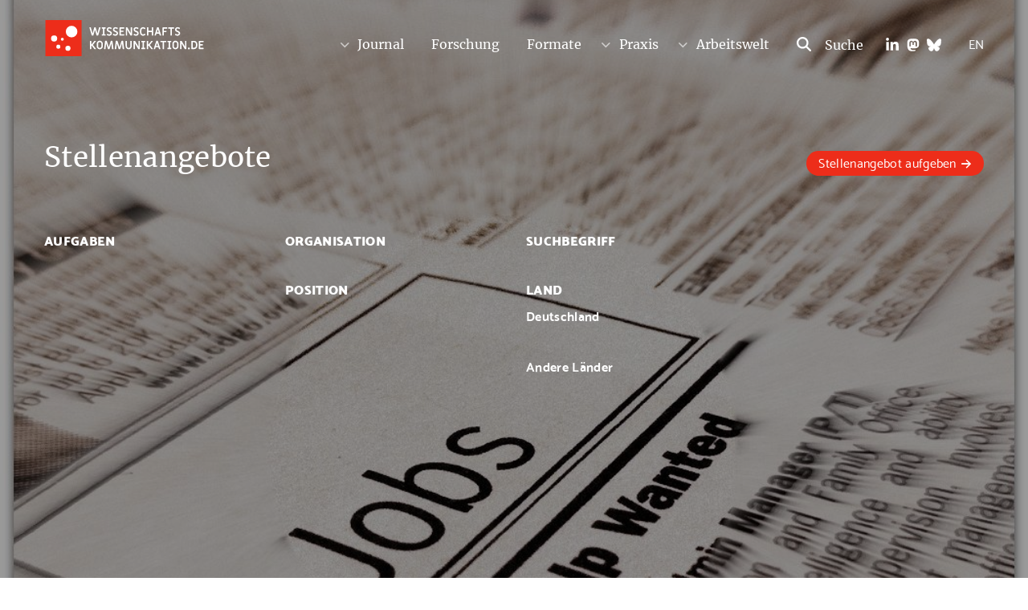

--- FILE ---
content_type: text/html; charset=UTF-8
request_url: https://www.wissenschaftskommunikation.de/stellenangebote/?event_id=59527
body_size: 32903
content:
<!DOCTYPE html>
<html lang="de" class="no-js">
<head>
    <meta charset="UTF-8">
    <meta id="ph-viewport" name="viewport" content="width=device-width,initial-scale=1,user-scalable=yes" />
    <link rel="profile" href="http://gmpg.org/xfn/11">
    <link rel="pingback" href="https://www.wissenschaftskommunikation.de/xmlrpc.php">
    <link rel="apple-touch-icon" sizes="180x180" href="/wp-content/themes/wiskom/touch-icons/apple-touch-icon.png" />
<link rel="icon" type="image/png" href="/wp-content/themes/wiskom/touch-icons/favicon-32x32.png" sizes="32x32" />
<link rel="icon" type="image/png" href="/wp-content/themes/wiskom/touch-icons/favicon-16x16.png" sizes="16x16" />
<link rel="manifest" href="/wp-content/themes/wiskom/touch-icons/manifest.json" />
<link rel="shortcut icon" href="/wp-content/themes/wiskom/touch-icons/favicon.ico" />
<meta name="apple-mobile-web-app-title" content="Wissenschaftskommunikation.de" />
<meta name="application-name" content="Wissenschaftskommunikation.de" />
<meta name="msapplication-config" content="/wp-content/themes/wiskom/touch-icons/browserconfig.xml" />
<meta name="theme-color" content="#ffffff" />
    <title>Jobs &#8211; Wissenschaftskommunikation.de</title>
<meta name='robots' content='max-image-preview:large' />
<link rel="alternate" type="application/rss+xml" title="Wissenschaftskommunikation.de &raquo; Feed" href="https://www.wissenschaftskommunikation.de/feed/" />
<link rel="alternate" type="application/rss+xml" title="Wissenschaftskommunikation.de &raquo; Kommentar-Feed" href="https://www.wissenschaftskommunikation.de/comments/feed/" />
<link rel="alternate" type="application/rss+xml" title="Wissenschaftskommunikation.de &raquo; Jobs-Feed" href="https://www.wissenschaftskommunikation.de/stellenangebote/feed/" />
<style id='wp-img-auto-sizes-contain-inline-css' type='text/css'>
img:is([sizes=auto i],[sizes^="auto," i]){contain-intrinsic-size:3000px 1500px}
/*# sourceURL=wp-img-auto-sizes-contain-inline-css */
</style>
<style id='wp-emoji-styles-inline-css' type='text/css'>

	img.wp-smiley, img.emoji {
		display: inline !important;
		border: none !important;
		box-shadow: none !important;
		height: 1em !important;
		width: 1em !important;
		margin: 0 0.07em !important;
		vertical-align: -0.1em !important;
		background: none !important;
		padding: 0 !important;
	}
/*# sourceURL=wp-emoji-styles-inline-css */
</style>
<style id='wp-block-library-inline-css' type='text/css'>
:root{--wp-block-synced-color:#7a00df;--wp-block-synced-color--rgb:122,0,223;--wp-bound-block-color:var(--wp-block-synced-color);--wp-editor-canvas-background:#ddd;--wp-admin-theme-color:#007cba;--wp-admin-theme-color--rgb:0,124,186;--wp-admin-theme-color-darker-10:#006ba1;--wp-admin-theme-color-darker-10--rgb:0,107,160.5;--wp-admin-theme-color-darker-20:#005a87;--wp-admin-theme-color-darker-20--rgb:0,90,135;--wp-admin-border-width-focus:2px}@media (min-resolution:192dpi){:root{--wp-admin-border-width-focus:1.5px}}.wp-element-button{cursor:pointer}:root .has-very-light-gray-background-color{background-color:#eee}:root .has-very-dark-gray-background-color{background-color:#313131}:root .has-very-light-gray-color{color:#eee}:root .has-very-dark-gray-color{color:#313131}:root .has-vivid-green-cyan-to-vivid-cyan-blue-gradient-background{background:linear-gradient(135deg,#00d084,#0693e3)}:root .has-purple-crush-gradient-background{background:linear-gradient(135deg,#34e2e4,#4721fb 50%,#ab1dfe)}:root .has-hazy-dawn-gradient-background{background:linear-gradient(135deg,#faaca8,#dad0ec)}:root .has-subdued-olive-gradient-background{background:linear-gradient(135deg,#fafae1,#67a671)}:root .has-atomic-cream-gradient-background{background:linear-gradient(135deg,#fdd79a,#004a59)}:root .has-nightshade-gradient-background{background:linear-gradient(135deg,#330968,#31cdcf)}:root .has-midnight-gradient-background{background:linear-gradient(135deg,#020381,#2874fc)}:root{--wp--preset--font-size--normal:16px;--wp--preset--font-size--huge:42px}.has-regular-font-size{font-size:1em}.has-larger-font-size{font-size:2.625em}.has-normal-font-size{font-size:var(--wp--preset--font-size--normal)}.has-huge-font-size{font-size:var(--wp--preset--font-size--huge)}.has-text-align-center{text-align:center}.has-text-align-left{text-align:left}.has-text-align-right{text-align:right}.has-fit-text{white-space:nowrap!important}#end-resizable-editor-section{display:none}.aligncenter{clear:both}.items-justified-left{justify-content:flex-start}.items-justified-center{justify-content:center}.items-justified-right{justify-content:flex-end}.items-justified-space-between{justify-content:space-between}.screen-reader-text{border:0;clip-path:inset(50%);height:1px;margin:-1px;overflow:hidden;padding:0;position:absolute;width:1px;word-wrap:normal!important}.screen-reader-text:focus{background-color:#ddd;clip-path:none;color:#444;display:block;font-size:1em;height:auto;left:5px;line-height:normal;padding:15px 23px 14px;text-decoration:none;top:5px;width:auto;z-index:100000}html :where(.has-border-color){border-style:solid}html :where([style*=border-top-color]){border-top-style:solid}html :where([style*=border-right-color]){border-right-style:solid}html :where([style*=border-bottom-color]){border-bottom-style:solid}html :where([style*=border-left-color]){border-left-style:solid}html :where([style*=border-width]){border-style:solid}html :where([style*=border-top-width]){border-top-style:solid}html :where([style*=border-right-width]){border-right-style:solid}html :where([style*=border-bottom-width]){border-bottom-style:solid}html :where([style*=border-left-width]){border-left-style:solid}html :where(img[class*=wp-image-]){height:auto;max-width:100%}:where(figure){margin:0 0 1em}html :where(.is-position-sticky){--wp-admin--admin-bar--position-offset:var(--wp-admin--admin-bar--height,0px)}@media screen and (max-width:600px){html :where(.is-position-sticky){--wp-admin--admin-bar--position-offset:0px}}

/*# sourceURL=wp-block-library-inline-css */
</style><style id='wp-block-paragraph-inline-css' type='text/css'>
.is-small-text{font-size:.875em}.is-regular-text{font-size:1em}.is-large-text{font-size:2.25em}.is-larger-text{font-size:3em}.has-drop-cap:not(:focus):first-letter{float:left;font-size:8.4em;font-style:normal;font-weight:100;line-height:.68;margin:.05em .1em 0 0;text-transform:uppercase}body.rtl .has-drop-cap:not(:focus):first-letter{float:none;margin-left:.1em}p.has-drop-cap.has-background{overflow:hidden}:root :where(p.has-background){padding:1.25em 2.375em}:where(p.has-text-color:not(.has-link-color)) a{color:inherit}p.has-text-align-left[style*="writing-mode:vertical-lr"],p.has-text-align-right[style*="writing-mode:vertical-rl"]{rotate:180deg}
/*# sourceURL=https://www.wissenschaftskommunikation.de/wp-includes/blocks/paragraph/style.min.css */
</style>
<style id='global-styles-inline-css' type='text/css'>
:root{--wp--preset--aspect-ratio--square: 1;--wp--preset--aspect-ratio--4-3: 4/3;--wp--preset--aspect-ratio--3-4: 3/4;--wp--preset--aspect-ratio--3-2: 3/2;--wp--preset--aspect-ratio--2-3: 2/3;--wp--preset--aspect-ratio--16-9: 16/9;--wp--preset--aspect-ratio--9-16: 9/16;--wp--preset--color--black: #000000;--wp--preset--color--cyan-bluish-gray: #abb8c3;--wp--preset--color--white: #ffffff;--wp--preset--color--pale-pink: #f78da7;--wp--preset--color--vivid-red: #cf2e2e;--wp--preset--color--luminous-vivid-orange: #ff6900;--wp--preset--color--luminous-vivid-amber: #fcb900;--wp--preset--color--light-green-cyan: #7bdcb5;--wp--preset--color--vivid-green-cyan: #00d084;--wp--preset--color--pale-cyan-blue: #8ed1fc;--wp--preset--color--vivid-cyan-blue: #0693e3;--wp--preset--color--vivid-purple: #9b51e0;--wp--preset--gradient--vivid-cyan-blue-to-vivid-purple: linear-gradient(135deg,rgb(6,147,227) 0%,rgb(155,81,224) 100%);--wp--preset--gradient--light-green-cyan-to-vivid-green-cyan: linear-gradient(135deg,rgb(122,220,180) 0%,rgb(0,208,130) 100%);--wp--preset--gradient--luminous-vivid-amber-to-luminous-vivid-orange: linear-gradient(135deg,rgb(252,185,0) 0%,rgb(255,105,0) 100%);--wp--preset--gradient--luminous-vivid-orange-to-vivid-red: linear-gradient(135deg,rgb(255,105,0) 0%,rgb(207,46,46) 100%);--wp--preset--gradient--very-light-gray-to-cyan-bluish-gray: linear-gradient(135deg,rgb(238,238,238) 0%,rgb(169,184,195) 100%);--wp--preset--gradient--cool-to-warm-spectrum: linear-gradient(135deg,rgb(74,234,220) 0%,rgb(151,120,209) 20%,rgb(207,42,186) 40%,rgb(238,44,130) 60%,rgb(251,105,98) 80%,rgb(254,248,76) 100%);--wp--preset--gradient--blush-light-purple: linear-gradient(135deg,rgb(255,206,236) 0%,rgb(152,150,240) 100%);--wp--preset--gradient--blush-bordeaux: linear-gradient(135deg,rgb(254,205,165) 0%,rgb(254,45,45) 50%,rgb(107,0,62) 100%);--wp--preset--gradient--luminous-dusk: linear-gradient(135deg,rgb(255,203,112) 0%,rgb(199,81,192) 50%,rgb(65,88,208) 100%);--wp--preset--gradient--pale-ocean: linear-gradient(135deg,rgb(255,245,203) 0%,rgb(182,227,212) 50%,rgb(51,167,181) 100%);--wp--preset--gradient--electric-grass: linear-gradient(135deg,rgb(202,248,128) 0%,rgb(113,206,126) 100%);--wp--preset--gradient--midnight: linear-gradient(135deg,rgb(2,3,129) 0%,rgb(40,116,252) 100%);--wp--preset--font-size--small: 13px;--wp--preset--font-size--medium: 20px;--wp--preset--font-size--large: 36px;--wp--preset--font-size--x-large: 42px;--wp--preset--spacing--20: 0.44rem;--wp--preset--spacing--30: 0.67rem;--wp--preset--spacing--40: 1rem;--wp--preset--spacing--50: 1.5rem;--wp--preset--spacing--60: 2.25rem;--wp--preset--spacing--70: 3.38rem;--wp--preset--spacing--80: 5.06rem;--wp--preset--shadow--natural: 6px 6px 9px rgba(0, 0, 0, 0.2);--wp--preset--shadow--deep: 12px 12px 50px rgba(0, 0, 0, 0.4);--wp--preset--shadow--sharp: 6px 6px 0px rgba(0, 0, 0, 0.2);--wp--preset--shadow--outlined: 6px 6px 0px -3px rgb(255, 255, 255), 6px 6px rgb(0, 0, 0);--wp--preset--shadow--crisp: 6px 6px 0px rgb(0, 0, 0);}:root { --wp--style--global--content-size: 870px;--wp--style--global--wide-size: 1170px; }:where(body) { margin: 0; }.wp-site-blocks > .alignleft { float: left; margin-right: 2em; }.wp-site-blocks > .alignright { float: right; margin-left: 2em; }.wp-site-blocks > .aligncenter { justify-content: center; margin-left: auto; margin-right: auto; }:where(.is-layout-flex){gap: 0.5em;}:where(.is-layout-grid){gap: 0.5em;}.is-layout-flow > .alignleft{float: left;margin-inline-start: 0;margin-inline-end: 2em;}.is-layout-flow > .alignright{float: right;margin-inline-start: 2em;margin-inline-end: 0;}.is-layout-flow > .aligncenter{margin-left: auto !important;margin-right: auto !important;}.is-layout-constrained > .alignleft{float: left;margin-inline-start: 0;margin-inline-end: 2em;}.is-layout-constrained > .alignright{float: right;margin-inline-start: 2em;margin-inline-end: 0;}.is-layout-constrained > .aligncenter{margin-left: auto !important;margin-right: auto !important;}.is-layout-constrained > :where(:not(.alignleft):not(.alignright):not(.alignfull)){max-width: var(--wp--style--global--content-size);margin-left: auto !important;margin-right: auto !important;}.is-layout-constrained > .alignwide{max-width: var(--wp--style--global--wide-size);}body .is-layout-flex{display: flex;}.is-layout-flex{flex-wrap: wrap;align-items: center;}.is-layout-flex > :is(*, div){margin: 0;}body .is-layout-grid{display: grid;}.is-layout-grid > :is(*, div){margin: 0;}body{padding-top: 0px;padding-right: 0px;padding-bottom: 0px;padding-left: 0px;}a:where(:not(.wp-element-button)){text-decoration: underline;}:root :where(.wp-element-button, .wp-block-button__link){background-color: #32373c;border-width: 0;color: #fff;font-family: inherit;font-size: inherit;font-style: inherit;font-weight: inherit;letter-spacing: inherit;line-height: inherit;padding-top: calc(0.667em + 2px);padding-right: calc(1.333em + 2px);padding-bottom: calc(0.667em + 2px);padding-left: calc(1.333em + 2px);text-decoration: none;text-transform: inherit;}.has-black-color{color: var(--wp--preset--color--black) !important;}.has-cyan-bluish-gray-color{color: var(--wp--preset--color--cyan-bluish-gray) !important;}.has-white-color{color: var(--wp--preset--color--white) !important;}.has-pale-pink-color{color: var(--wp--preset--color--pale-pink) !important;}.has-vivid-red-color{color: var(--wp--preset--color--vivid-red) !important;}.has-luminous-vivid-orange-color{color: var(--wp--preset--color--luminous-vivid-orange) !important;}.has-luminous-vivid-amber-color{color: var(--wp--preset--color--luminous-vivid-amber) !important;}.has-light-green-cyan-color{color: var(--wp--preset--color--light-green-cyan) !important;}.has-vivid-green-cyan-color{color: var(--wp--preset--color--vivid-green-cyan) !important;}.has-pale-cyan-blue-color{color: var(--wp--preset--color--pale-cyan-blue) !important;}.has-vivid-cyan-blue-color{color: var(--wp--preset--color--vivid-cyan-blue) !important;}.has-vivid-purple-color{color: var(--wp--preset--color--vivid-purple) !important;}.has-black-background-color{background-color: var(--wp--preset--color--black) !important;}.has-cyan-bluish-gray-background-color{background-color: var(--wp--preset--color--cyan-bluish-gray) !important;}.has-white-background-color{background-color: var(--wp--preset--color--white) !important;}.has-pale-pink-background-color{background-color: var(--wp--preset--color--pale-pink) !important;}.has-vivid-red-background-color{background-color: var(--wp--preset--color--vivid-red) !important;}.has-luminous-vivid-orange-background-color{background-color: var(--wp--preset--color--luminous-vivid-orange) !important;}.has-luminous-vivid-amber-background-color{background-color: var(--wp--preset--color--luminous-vivid-amber) !important;}.has-light-green-cyan-background-color{background-color: var(--wp--preset--color--light-green-cyan) !important;}.has-vivid-green-cyan-background-color{background-color: var(--wp--preset--color--vivid-green-cyan) !important;}.has-pale-cyan-blue-background-color{background-color: var(--wp--preset--color--pale-cyan-blue) !important;}.has-vivid-cyan-blue-background-color{background-color: var(--wp--preset--color--vivid-cyan-blue) !important;}.has-vivid-purple-background-color{background-color: var(--wp--preset--color--vivid-purple) !important;}.has-black-border-color{border-color: var(--wp--preset--color--black) !important;}.has-cyan-bluish-gray-border-color{border-color: var(--wp--preset--color--cyan-bluish-gray) !important;}.has-white-border-color{border-color: var(--wp--preset--color--white) !important;}.has-pale-pink-border-color{border-color: var(--wp--preset--color--pale-pink) !important;}.has-vivid-red-border-color{border-color: var(--wp--preset--color--vivid-red) !important;}.has-luminous-vivid-orange-border-color{border-color: var(--wp--preset--color--luminous-vivid-orange) !important;}.has-luminous-vivid-amber-border-color{border-color: var(--wp--preset--color--luminous-vivid-amber) !important;}.has-light-green-cyan-border-color{border-color: var(--wp--preset--color--light-green-cyan) !important;}.has-vivid-green-cyan-border-color{border-color: var(--wp--preset--color--vivid-green-cyan) !important;}.has-pale-cyan-blue-border-color{border-color: var(--wp--preset--color--pale-cyan-blue) !important;}.has-vivid-cyan-blue-border-color{border-color: var(--wp--preset--color--vivid-cyan-blue) !important;}.has-vivid-purple-border-color{border-color: var(--wp--preset--color--vivid-purple) !important;}.has-vivid-cyan-blue-to-vivid-purple-gradient-background{background: var(--wp--preset--gradient--vivid-cyan-blue-to-vivid-purple) !important;}.has-light-green-cyan-to-vivid-green-cyan-gradient-background{background: var(--wp--preset--gradient--light-green-cyan-to-vivid-green-cyan) !important;}.has-luminous-vivid-amber-to-luminous-vivid-orange-gradient-background{background: var(--wp--preset--gradient--luminous-vivid-amber-to-luminous-vivid-orange) !important;}.has-luminous-vivid-orange-to-vivid-red-gradient-background{background: var(--wp--preset--gradient--luminous-vivid-orange-to-vivid-red) !important;}.has-very-light-gray-to-cyan-bluish-gray-gradient-background{background: var(--wp--preset--gradient--very-light-gray-to-cyan-bluish-gray) !important;}.has-cool-to-warm-spectrum-gradient-background{background: var(--wp--preset--gradient--cool-to-warm-spectrum) !important;}.has-blush-light-purple-gradient-background{background: var(--wp--preset--gradient--blush-light-purple) !important;}.has-blush-bordeaux-gradient-background{background: var(--wp--preset--gradient--blush-bordeaux) !important;}.has-luminous-dusk-gradient-background{background: var(--wp--preset--gradient--luminous-dusk) !important;}.has-pale-ocean-gradient-background{background: var(--wp--preset--gradient--pale-ocean) !important;}.has-electric-grass-gradient-background{background: var(--wp--preset--gradient--electric-grass) !important;}.has-midnight-gradient-background{background: var(--wp--preset--gradient--midnight) !important;}.has-small-font-size{font-size: var(--wp--preset--font-size--small) !important;}.has-medium-font-size{font-size: var(--wp--preset--font-size--medium) !important;}.has-large-font-size{font-size: var(--wp--preset--font-size--large) !important;}.has-x-large-font-size{font-size: var(--wp--preset--font-size--x-large) !important;}
/*# sourceURL=global-styles-inline-css */
</style>

<link rel='stylesheet' id='ph-gallery-style-royalslider-css' href='https://www.wissenschaftskommunikation.de/wp-content/plugins/ph-gallery//royalslider.css?ver=6.9' type='text/css' media='all' />
<link rel='stylesheet' id='ph-gallery-style-royalslider-skin-css' href='https://www.wissenschaftskommunikation.de/wp-content/plugins/ph-gallery//skins/default-inverted/rs-default-inverted.css?ver=6.9' type='text/css' media='all' />
<link rel='stylesheet' id='stcr-font-awesome-css' href='https://www.wissenschaftskommunikation.de/wp-content/plugins/subscribe-to-comments-reloaded/includes/css/font-awesome.min.css?ver=6.9' type='text/css' media='all' />
<link rel='stylesheet' id='stcr-style-css' href='https://www.wissenschaftskommunikation.de/wp-content/plugins/subscribe-to-comments-reloaded/includes/css/stcr-style.css?ver=6.9' type='text/css' media='all' />
<link rel='stylesheet' id='wiskom_infobox_style-css' href='https://www.wissenschaftskommunikation.de/wp-content/plugins/wiskom-infobox/css/wiskom-infobox.css?ver=1.0.0' type='text/css' media='all' />
<link rel='stylesheet' id='wiskom-style-css' href='https://www.wissenschaftskommunikation.de/wp-content/themes/wiskom/css-sass/all.css?ver=1767609270' type='text/css' media='all' />
<link rel='stylesheet' id='borlabs-cookie-css' href='https://www.wissenschaftskommunikation.de/wp-content/cache/borlabs-cookie/borlabs-cookie_1_de.css?ver=2.3.3-887' type='text/css' media='all' />
<script type="text/javascript" src="https://www.wissenschaftskommunikation.de/wp-content/themes/wiskom/js/contrib/jquery-2.1.4.min.js?ver=1767609270" id="jquery-js"></script>
<script type="text/javascript" src="https://www.wissenschaftskommunikation.de/wp-content/plugins/ph-gallery//jquery.royalslider.min.js?ver=6.9" id="ph-gallery-royalslider-js"></script>
<script type="text/javascript" src="https://www.wissenschaftskommunikation.de/wp-content/themes/wiskom/js/contrib/modernizr.custom.74514.js?ver=1767609270" id="wiskom-modernizr-js" defer="defer" data-wp-strategy="defer"></script>
<script type="text/javascript" src="https://www.wissenschaftskommunikation.de/wp-content/themes/wiskom/js/ph-general-first.js?ver=1767609270" id="wiskom-general-first-js" defer="defer" data-wp-strategy="defer"></script>
<script type="text/javascript" src="https://www.wissenschaftskommunikation.de/wp-content/themes/wiskom/js/contrib/lightgallery.min.js?ver=1767609270" id="wiskom-lightgallery-js" defer="defer" data-wp-strategy="defer"></script>
<script type="text/javascript" src="https://www.wissenschaftskommunikation.de/wp-content/themes/wiskom/js/ph-general-last.js?ver=1767609270" id="wiskom-general-last-js" defer="defer" data-wp-strategy="defer"></script>
<script type="text/javascript" src="https://www.wissenschaftskommunikation.de/wp-content/themes/wiskom/js/lib/ph-toggle-class.js?ver=1767609270" id="wiskom-toggle-js" defer="defer" data-wp-strategy="defer"></script>
<script type="text/javascript" id="borlabs-cookie-prioritize-js-extra">
/* <![CDATA[ */
var borlabsCookiePrioritized = {"domain":"www.wissenschaftskommunikation.de","path":"/","version":"1","bots":"1","optInJS":{"statistics":{"matomo":"[base64]"}}};
//# sourceURL=borlabs-cookie-prioritize-js-extra
/* ]]> */
</script>
<script type="text/javascript" src="https://www.wissenschaftskommunikation.de/wp-content/plugins/borlabs-cookie/assets/javascript/borlabs-cookie-prioritize.min.js?ver=2.3.3" id="borlabs-cookie-prioritize-js"></script>
<link rel="https://api.w.org/" href="https://www.wissenschaftskommunikation.de/wp-json/" /><link rel="EditURI" type="application/rsd+xml" title="RSD" href="https://www.wissenschaftskommunikation.de/xmlrpc.php?rsd" />
<meta name="generator" content="WordPress 6.9" />
<!--fwp-loop-->
<meta property="og:locale" content="de_DE">
<meta property="og:site_name" content="Wissenschaftskommunikation.de">
<meta property="og:title" content="Wissenschaftskommunikation.de">
<meta property="og:description" content="Ein Portal für all diejenigen, die Wissenschaft kommunizieren.">
<meta property="og:url" content="https://www.wissenschaftskommunikation.de">
<meta property="og:type" content="website">
<meta property="og:image" content="https://www.wissenschaftskommunikation.de/wp-content/themes/wiskom/images/wiskom-logo-300x222.png">
<meta name="twitter:site" content="@wisskomm_de">
        <!-- FacetWP set page to 1 initially -->
        <script>
            jQuery(document).on('facetwp-refresh', function() {
                if (!FWP.loaded) {
                    FWP.paged = 1;
                    FWP.set_hash();
                }
            });
        </script>
</head>
<body class="archive post-type-archive post-type-archive-job wp-theme-wiskom has-header-image">
        <div id="fb-root"></div>
    <div id="page" class="hfeed site page-wrapper">
        <a class="skip-link screen-reader-text" href="#content">gehe zum Inhalt</a>

        <header id="masthead" class="site-header" role="banner">
            <div id="masthead" class="site-header-inner" role="banner">
                <h1 class="site-header-branding">
                    <a href="https://www.wissenschaftskommunikation.de" title="Startseite" class="site-header-branding-link">
                        <img src="https://www.wissenschaftskommunikation.de/wp-content/themes/wiskom/images/wiskom-logo.svg" width="200" height="45" class="site-header-branding-logo no-print" alt="wissenschaftskommunikation.de Logo" />
                        <img src="https://www.wissenschaftskommunikation.de/wp-content/themes/wiskom/images/wiskom-logo-red.svg" width="200" height="45" class="site-header-branding-logo only-print" alt="wissenschaftskommunikation.de Logo" />

                        <span class="screen-reader-text">wissenschaftskommunikation.de</span>
                    </a>
                </h1><!-- .site-branding -->
                <div class="site-header-language">
                    <a href="/kategorie/articles-in-english/" class="site-header-language-link">EN</a>
                </div>
                <ul class="site-header-social">
                    <li class="site-header-social-linkedin">
                        <a href="https://www.linkedin.com/company/wissenschaftskommunikation-de/" class="ph-icon">
                            <svg xmlns="http://www.w3.org/2000/svg" viewBox="0 0 448 512"><!--! Font Awesome Pro 6.4.0 by @fontawesome - https://fontawesome.com License - https://fontawesome.com/license (Commercial License) Copyright 2023 Fonticons, Inc. --><path fill="#ffffff" d="M100.28 448H7.4V148.9h92.88zM53.79 108.1C24.09 108.1 0 83.5 0 53.8a53.79 53.79 0 0 1 107.58 0c0 29.7-24.1 54.3-53.79 54.3zM447.9 448h-92.68V302.4c0-34.7-.7-79.2-48.29-79.2-48.29 0-55.69 37.7-55.69 76.7V448h-92.78V148.9h89.08v40.8h1.3c12.4-23.5 42.69-48.3 87.88-48.3 94 0 111.28 61.9 111.28 142.3V448z"/></svg>                        </a>
                    </li>
                    <li class="site-header-social-mastodon">
                        <a href="https://wisskomm.social/@WisskommPortal" class="ph-icon">
                            <svg xmlns="http://www.w3.org/2000/svg" viewBox="0 0 448 512"><!--! Font Awesome Pro 6.4.0 by @fontawesome - https://fontawesome.com License - https://fontawesome.com/license (Commercial License) Copyright 2023 Fonticons, Inc. --><path fill="#ffffff" d="M433 179.11c0-97.2-63.71-125.7-63.71-125.7-62.52-28.7-228.56-28.4-290.48 0 0 0-63.72 28.5-63.72 125.7 0 115.7-6.6 259.4 105.63 289.1 40.51 10.7 75.32 13 103.33 11.4 50.81-2.8 79.32-18.1 79.32-18.1l-1.7-36.9s-36.31 11.4-77.12 10.1c-40.41-1.4-83-4.4-89.63-54a102.54 102.54 0 0 1-.9-13.9c85.63 20.9 158.65 9.1 178.75 6.7 56.12-6.7 105-41.3 111.23-72.9 9.8-49.8 9-121.5 9-121.5zm-75.12 125.2h-46.63v-114.2c0-49.7-64-51.6-64 6.9v62.5h-46.33V197c0-58.5-64-56.6-64-6.9v114.2H90.19c0-122.1-5.2-147.9 18.41-175 25.9-28.9 79.82-30.8 103.83 6.1l11.6 19.5 11.6-19.5c24.11-37.1 78.12-34.8 103.83-6.1 23.71 27.3 18.4 53 18.4 175z"/></svg>                        </a>
                    </li>
                    <li class="site-header-social-bluesky">
                        <a href="https://bsky.app/profile/wisskomm.de" class="ph-icon">
                            <svg xmlns="http://www.w3.org/2000/svg" viewBox="0 0 512 512"><!--!Font Awesome Free 6.7.1 by @fontawesome - https://fontawesome.com License - https://fontawesome.com/license/free Copyright 2024 Fonticons, Inc.--><path d="M111.8 62.2C170.2 105.9 233 194.7 256 242.4c23-47.6 85.8-136.4 144.2-180.2c42.1-31.6 110.3-56 110.3 21.8c0 15.5-8.9 130.5-14.1 149.2C478.2 298 412 314.6 353.1 304.5c102.9 17.5 129.1 75.5 72.5 133.5c-107.4 110.2-154.3-27.6-166.3-62.9l0 0c-1.7-4.9-2.6-7.8-3.3-7.8s-1.6 3-3.3 7.8l0 0c-12 35.3-59 173.1-166.3 62.9c-56.5-58-30.4-116 72.5-133.5C100 314.6 33.8 298 15.7 233.1C10.4 214.4 1.5 99.4 1.5 83.9c0-77.8 68.2-53.4 110.3-21.8z"/></svg>                        </a>
                    </li>
                </ul>
                <div class="site-header-search">
                    <a href="/?s" class="site-header-search-link ph-icon-font-btn-link ph-icon-font-btn-link-search">
                        <span class="site-header-search-icon">
                            <svg xmlns="http://www.w3.org/2000/svg" viewBox="0 0 512 512"><!--! Font Awesome Pro 6.4.0 by @fontawesome - https://fontawesome.com License - https://fontawesome.com/license (Commercial License) Copyright 2023 Fonticons, Inc. --><path fill="white" d="M416 208c0 45.9-14.9 88.3-40 122.7L502.6 457.4c12.5 12.5 12.5 32.8 0 45.3s-32.8 12.5-45.3 0L330.7 376c-34.4 25.2-76.8 40-122.7 40C93.1 416 0 322.9 0 208S93.1 0 208 0S416 93.1 416 208zM208 352a144 144 0 1 0 0-288 144 144 0 1 0 0 288z"/></svg>                        </span>
                        <span class="ph-hide">Suche</span>
                    </a>
                    <form method="get" action="/" role="search" class="site-header-search-form">
                        <button type="submit" class="site-header-search-btn ph-icon-font-btn-link ph-icon-font-btn-link-search">
                            <span class="site-header-search-icon">
                                <svg xmlns="http://www.w3.org/2000/svg" viewBox="0 0 512 512"><!--! Font Awesome Pro 6.4.0 by @fontawesome - https://fontawesome.com License - https://fontawesome.com/license (Commercial License) Copyright 2023 Fonticons, Inc. --><path fill="white" d="M416 208c0 45.9-14.9 88.3-40 122.7L502.6 457.4c12.5 12.5 12.5 32.8 0 45.3s-32.8 12.5-45.3 0L330.7 376c-34.4 25.2-76.8 40-122.7 40C93.1 416 0 322.9 0 208S93.1 0 208 0S416 93.1 416 208zM208 352a144 144 0 1 0 0-288 144 144 0 1 0 0 288z"/></svg>                            </span>
                            <span class="ph-hide">Suche</span>
                        </button>
                        <input type="search" name="s" value="" placeholder="Suche" class="site-header-search-field" />
                    </form>
                </div><!-- .site-header-search -->
                <div class="site-header-navigation">
                    <div class="menu-hauptmenue-container"><ul id="menu-hauptmenue" class="menu"><li id="menu-item-16349" class="menu-item menu-item-type-taxonomy menu-item-object-category menu-item-has-children menu-item-16349"><a href="https://www.wissenschaftskommunikation.de/kategorie/journal/">Journal</a>
<ul class="sub-menu">
	<li id="menu-item-28597" class="menu-item menu-item-type-post_type menu-item-object-page menu-item-28597"><a href="https://www.wissenschaftskommunikation.de/themen/">Themen</a></li>
	<li id="menu-item-28595" class="menu-item menu-item-type-post_type menu-item-object-page menu-item-28595"><a href="https://www.wissenschaftskommunikation.de/schwerpunkte/">Schwerpunkte</a></li>
</ul>
</li>
<li id="menu-item-16345" class="menu-item menu-item-type-taxonomy menu-item-object-category menu-item-16345"><a href="https://www.wissenschaftskommunikation.de/kategorie/forschung/">Forschung</a></li>
<li id="menu-item-12" class="menu-item menu-item-type-custom menu-item-object-custom menu-item-12"><a href="http://www.wissenschaftskommunikation.de/formate/">Formate</a></li>
<li id="menu-item-16" class="menu-item menu-item-type-post_type menu-item-object-page menu-item-has-children menu-item-16"><a href="https://www.wissenschaftskommunikation.de/praxis/">Praxis</a>
<ul class="sub-menu">
	<li id="menu-item-28609" class="menu-item menu-item-type-post_type menu-item-object-page menu-item-28609"><a href="https://www.wissenschaftskommunikation.de/praxis/tippsundleitlinien/">Tipps und Leitlinien</a></li>
	<li id="menu-item-28611" class="menu-item menu-item-type-post_type menu-item-object-page menu-item-28611"><a href="https://www.wissenschaftskommunikation.de/projektbeschreibungen/">Projekte</a></li>
	<li id="menu-item-28613" class="menu-item menu-item-type-post_type menu-item-object-page menu-item-28613"><a href="https://www.wissenschaftskommunikation.de/kommunizierende-forschende/">Kommunizierende Forschende</a></li>
	<li id="menu-item-331" class="menu-item menu-item-type-post_type menu-item-object-page menu-item-331"><a href="https://www.wissenschaftskommunikation.de/jobprofile/">Jobprofile</a></li>
</ul>
</li>
<li id="menu-item-27" class="menu-item menu-item-type-post_type menu-item-object-page menu-item-has-children menu-item-27"><a href="https://www.wissenschaftskommunikation.de/arbeitswelt/">Arbeitswelt</a>
<ul class="sub-menu">
	<li id="menu-item-5025" class="menu-item menu-item-type-custom menu-item-object-custom menu-item-5025"><a href="/fortbildungen">Fortbildungen</a></li>
	<li id="menu-item-6821" class="menu-item menu-item-type-post_type menu-item-object-page menu-item-6821"><a href="https://www.wissenschaftskommunikation.de/preise-und-wettbewerbe/">Preise/Wettbewerbe</a></li>
	<li id="menu-item-767" class="menu-item menu-item-type-post_type menu-item-object-page menu-item-767"><a href="https://www.wissenschaftskommunikation.de/projektfoerderung/">Projektförderung</a></li>
	<li id="menu-item-25931" class="menu-item menu-item-type-custom menu-item-object-custom menu-item-25931"><a href="/stellenangebote/">Stellenangebote</a></li>
</ul>
</li>
</ul></div>                </div><!-- .site-header-navigation -->
                <div class="site-header-mobile-toggler">
                    <span class="ph-icon-font ph-icon-font-menu site-header-mobile-toggler-menu"></span>
                </div>
            </div>
        </header><!-- .site-header -->
        <main id="content" class="site-content">

<article id="post-94573" class="ph-format post-94573 job type-job status-publish hentry state-niedersachsen job-position-trainee-volontariat job-organization-forschungseinrichtung job-task-events-ausstellungen job-task-interne-kommunikation job-task-medienarbeit job-task-oeffentlichkeitsarbeit job-task-redaktionsarbeit job-task-social-media">
    <div class="grid ph-clearfix">
                <div class="grid-container grid-container-c-1d1 grid-container-has-one-slot grid-container-type-2">
            <div id="1161" class="ph-teaser ph-teaser-highlight ph-teaser-format ph-header-further-education" style="background-image: url(https://www.wissenschaftskommunikation.de/wp-content/themes/wiskom/images/background-jobs.jpg)">
                <a href="https://www.flickr.com/photos/44313045@N08/6290270129/in/photostream" class="ph-teaser-link" title="Wissenschaftspuppen­theater" target="_blank">
                    <div class="ph-teaser-text">
                        Foto: <span class="ph-teaser-more">neetalparekh</span>, CC BY 2.0
                    </div>
                </a>
            </div>
        </div>
        <div class="ph-page-header-wrapper">
            <header class="entry-header ph-page-header">
                <div class="ph-page-lead">
                    <h2>Stellenangebote</h2>
                    <a href="/stellenangebot-aufgeben/" class="ph-page-lead-link" title="Stellenangebot aufgeben">Stellenangebot
                        aufgeben</a>
                </div>
                <div class="ph-search-facets">
                    <div class="ph-search-facet ph-search-facet-task">
                        <div class="grid-box-title">Aufgaben</div>
                        <div class="facetwp-facet facetwp-facet-aufgaben facetwp-type-checkboxes" data-name="aufgaben" data-type="checkboxes"></div>                    </div>
                    <div class="ph-search-facet ph-search-facet-organization">
                        <div class="grid-box-title">Organisation</div>
                        <div class="facetwp-facet facetwp-facet-organisation facetwp-type-checkboxes" data-name="organisation" data-type="checkboxes"></div>                        <div class="grid-box-title">Position</div>
                        <div class="facetwp-facet facetwp-facet-position facetwp-type-checkboxes" data-name="position" data-type="checkboxes"></div>                    </div>
                    <div class="ph-search-facet ph-search-facet-states">
                        <div class="grid-box-title">Suchbegriff</div>
                        <div class="facetwp-facet facetwp-facet-suche facetwp-type-search" data-name="suche" data-type="search"></div>                        <div class="grid-box-title">Land</div>
                        <div class="grid-box-subtitle">Deutschland</div>
                        <div class="facetwp-facet facetwp-facet-states facetwp-type-checkboxes" data-name="states" data-type="checkboxes"></div>                        <div class="grid-box-subtitle no-title">Andere Länder</div>
                        <div class="facetwp-facet facetwp-facet-other_countries facetwp-type-checkboxes" data-name="other_countries" data-type="checkboxes"></div>                    </div>
                </div>
            </header><!-- .entry-header -->
        </div>
                    <div class="ph-page-content grid-slot-1d1">
                <div class="ph-teaser-default-list ph-teaser-list-default ph-teaser-list facetwp-template">
                    <!--fwp-loop-->
<div id="94573" class="ph-teaser ph-teaser-data ph-teaser-accordion ph-teaser-job ph-post-94573 post-94573 job type-job status-publish hentry state-niedersachsen job-position-trainee-volontariat job-organization-forschungseinrichtung job-task-events-ausstellungen job-task-interne-kommunikation job-task-medienarbeit job-task-oeffentlichkeitsarbeit job-task-redaktionsarbeit job-task-social-media">
    <div class="ph-teaser-event-flex">
        <aside class="ph-teaser-event-meta">
            <span class="ph-teaser-date">Göttingen</span>
            <span class="ph-teaser-place">Deutschland</span>
        </aside>
        <div class="ph-teaser-text">
            <h2 class="ph-teaser-title">Volontariat Presse- und Öffentlichkeitsarbeit</h2>
                            <h3 class="ph-teaser-subtitle">Deutsches Primatenzentrum - Leibniz-Institut für Primatenforschung</h3>
                        <div class="ph-teaser-excerpt">
                                    <strong>Deutsches Primatenzentrum - Leibniz-Institut für Primatenforschung</strong><br>
                                Die Stabsstelle Kommunikation des Deutschen Primatenzentrums sucht zum nächstmöglichen Zeitpunkt eine*n<br />
<br />
Volontär*in für Presse- und Öffentlichkeitsarbeit (m*w*d)<br />
<br />
Im Rahmen des 24-monatigen Volontariats wirst du in allen Bereichen der externen und internen Kommunikation des Instituts mitarbeiten. Du wirst Strategien und Instrumente der Wissenschaftskommunikation kennenlernen und begleitend dazu externe Fortbildungen besuchen, an Kommunikationskongressen teilnehmen und in einer anderen Kommunikationsabteilung oder Wissenschaftsredaktion hospitieren. Du wirst eigenverantwortlich Projekte umsetzen und erhältst viel Gestaltungsspielraum, um eigene kreative Ideen zu verwirklichen.<br />
<br />
In folgenden Bereichen wirst du ausgebildet: <br />
<br />
Online-Redaktion und Social Media: Erstellen und Einpflegen von Inhalten für unsere Website sowie für LinkedIn, Bluesky und YouTube<br />
Organisation und Durchführung von Veranstaltungen und Institutsführungen<br />
Verfassen von Pressemitteilungen in deutscher und englischer Sprache<br />
Medienbeobachtung und Pflege des Presseverteilers<br />
Betreuung von Presseterminen und Beantwortung von Anfragen<br />
Bild- und Filmredaktion einschließlich Umgang mit der Mediendatenbank<br />
Interne Kommunikation mit Pflege der digitalen Informationskanäle<br />
Erstellen von Printprodukten wie Flyer und Broschüren<br />
Mitarbeit in der Redaktion des DPZ-Magazins<br />
Dein Profil: <br />
<br />
Abgeschlossenes Hochschulstudium im Bereich Journalistik/Kommunikation oder im Bereich Natur-/Lebenswissenschaften<br />
Nachweis erster Arbeitsproben und/oder Praktika in einer Kommunikationsabteilung oder Redaktion<br />
Begeisterung für Themen aus Wissenschaft und Forschung<br />
Überdurchschnittliches Ausdrucksvermögen und sicheres Auftreten<br />
Sehr gute Deutsch- und Englischkenntnisse<br />
Ausgeprägtes Organisationstalent und die Fähigkeit, sich schnell in neue und komplexe Themen einzuarbeiten<br />
Wünschenswert sind Erfahrungen mit Content Management Systemen, Social Media und audiovisuellen Medien<br />
Wenn du in einem motivierten Team arbeiten und abwechslungsreiche Aufgaben übernehmen möchtest, freuen wir uns, dich kennenzulernen! Hier sind wir: https://www.dpz.eu/de/ueber-uns/struktur/kommunikation.html <br />
<br />
Wir begrüßen Vielfalt und freuen uns daher über Bewerbungen von qualifizierten Menschen, unabhängig von ihrer ethnischen, kulturellen und sozialen Herkunft sowie von Geschlecht, Religion, Weltanschauung, Behinderung, Alter oder sexueller Identität. Schwerbehinderte Bewerber*innen werden bei gleicher Eignung und Qualifikation bevorzugt berücksichtigt. Wir bitten dich, bereits in der Bewerbung auf eine Schwerbehinderung hinzuweisen.<br />
<br />
Die Anstellung am DPZ erfolgt in Anlehnung an die Regeln des öffentlichen Dienstes. Die Eingruppierung erfolgt in Abhängigkeit von den tariflichen und persönlichen Voraussetzungen bis EG 13/50 % TV-L, mit VBL Altersvorsorge. Wir unterstützen eine gute Vereinbarkeit von Beruf und Privatleben. Flexible Arbeitszeiten und die Möglichkeit zu punktuellem mobilem Arbeiten gehören bei uns dazu. <br />
<br />
Bitte sende deine Bewerbung einschließlich aussagekräftiger Arbeitsproben mit dem Kennwort „Volontariat“ bis zum 15. Februar 2026 an bewerbung(at)dpz.eu.<br />
<br />
Für Rückfragen steht dir Dr. Susanne Diederich, Leiterin der Stabsstelle Kommunikation, unter 0551 3851-359 und sdiederich(at)dpz.eu gerne zur Verfügung.                <ul class="ph-teaser-info">
                    <li><strong>Region:</strong> Niedersachsen</li>
                    <li><strong>Arbeitgeber:</strong>
                        <ul>
                            <li><i>Deutsches Primatenzentrum - Leibniz-Institut für Primatenforschung</i></li>                            <li>Stabsstelle Komunikation</li>                            <li class="ph-teaser-job-employer-description">Die Deutsches Primatenzentrum GmbH (DPZ) – Leibniz-Institut für Primatenforschung in Göttingen betreibt Grundlagenforschung auf den Gebieten der Primatenbiologie, der Molekularen Biomedizin und der Neurowissenschaften. Sie unterhält fünf Freilandstationen und ist Kompetenz- und Referenzzentrum für Forschung an und mit Primaten. Das DPZ ist eine der 96 Forschungs- und Infrastruktureinrichtungen der Leibniz-Gemeinschaft.</li>                            <li>Göttingen</li>                        </ul>

                    </li>
                                                                <li><strong>Stelle zu besetzen ab:</strong> 1. April 2026</li>
                                                                                    <li><strong>Bewerbungsschluss:</strong> 15.02.2026</li>
                                                                <li><strong>Link zur Stelle:</strong><a href="https://www.dpz.eu/karriere/stellenangebote/ausschreibung/volontaerin-fuer-presse-und-oeffentlichkeitsarbeit-mwd" target="_blank">https://www.dpz.eu/karriere/stellenangebote/ausschreibung/volontaerin-fuer-presse-und-oeffentlichkeitsarbeit-mwd</a></li>
                                                                <li><strong>Weitere Informationen:</strong> www.dpz.eu</li>
                                        <li><strong>Kontaktinformationen:</strong>
                                                    <ul>
                                <li>Dr. Susanne Diederich</li>                                <li>Deutsches Primatenzentrum - Leibniz-Institut für Primatenforschung</li>                                <li>Kellnerweg 4</li>                                <li>37077                                Göttingen</li>                                <li>05513851-359</li>                                                                <li>sdiederich@dpz.eu</li>                                <li><a href="http://dpz.eu">http://dpz.eu</a></li>                            </ul>
                                            </li>

                </ul>
            </div>
            <span class="ph-teaser-more">Mehr</span>
        </div>
    </div>
</div>
<div id="94559" class="ph-teaser ph-teaser-data ph-teaser-accordion ph-teaser-job ph-post-94559 post-94559 job type-job status-publish hentry state-berlin job-position-studentische-hilfskraft job-organization-nichtregierungsorganisation job-task-oeffentlichkeitsarbeit job-task-unterstuetzende-taetigkeiten">
    <div class="ph-teaser-event-flex">
        <aside class="ph-teaser-event-meta">
            <span class="ph-teaser-date">Berlin</span>
            <span class="ph-teaser-place">Deutschland</span>
        </aside>
        <div class="ph-teaser-text">
            <h2 class="ph-teaser-title">Student*in im Projekt Make Your School – Eure Ideenwerkstatt</h2>
                            <h3 class="ph-teaser-subtitle">Wissenschaft im Dialog</h3>
                        <div class="ph-teaser-excerpt">
                                    <strong>10 bis 20 Stunden/Woche; Vergütung 14,50 € brutto/Stunde; zunächst befristet bis zum 31.12.2026</strong><br>
                                <b><i>Wissenschaft im Dialog (WiD)</i></b> <span style="font-weight: 400;">ist die zentrale Organisation der Wissenschaft für Wissenschaftskommunikation in Deutschland.</span> <span style="font-weight: 400;">Die gemeinnützige GmbH engagiert sich für eine offene Gesellschaft, die Wandel mit Wissen gestaltet. Dazu fördert sie einen produktiven Dialog zwischen Wissenschaft und Öffentlichkeit: Als Think-and-Do-Tank für Wissenschaftskommunikation erarbeitet </span><i><span style="font-weight: 400;">WiD</span></i><span style="font-weight: 400;"> praxisrelevantes Wissen, bietet zielgruppenorientierte Fort- und Weiterbildungen an, vernetzt unterschiedliche Akteur*innen und entwickelt innovative Kommunikationsformate.</span><i><span style="font-weight: 400;"> Wissenschaft im Dialog </span></i><span style="font-weight: 400;">wurde im Jahr 2000 von den wichtigsten deutschen Wissenschaftsorganisationen gegründet. </span><br />
<br />
<span style="font-weight: 400;">65</span><span style="font-weight: 400;"> Mitarbeiter*innen arbeiten an über 20 Projekten in unserem Büro am Checkpoint Charlie. Bei </span><i><span style="font-weight: 400;">Wissenschaft im Dialog</span></i><span style="font-weight: 400;"> stehen die Türen aus Prinzip offen, stetiger Austausch zwischen den Teams gehört bei uns genauso dazu wie Ehrlichkeit und Offenheit. Mit unserer Arbeit schaffen wir einen Mehrwert für Wissenschaft und Gesellschaft. Mehr Infos zu </span><i><span style="font-weight: 400;">WiD</span></i><span style="font-weight: 400;"> finden Sie auf unserer Website: </span><a class="" href="http://www.wissenschaft-im-dialog.de" target="_blank" rel="noopener"><span style="font-weight: 400;">www.wissenschaft-im-dialog.de</span></a><span style="font-weight: 400;"> </span><br />
<br />
<span style="font-weight: 400;">Als Arbeitgeber zeichnet sich </span><i><span style="font-weight: 400;">WiD</span></i><span style="font-weight: 400;"> durch ein freundliches, kreatives und engagiertes Team aus, das bestrebt ist, innovative Lösungen für unsere Partner zu finden und gleichzeitig eine angenehme Arbeitsatmosphäre zu schaffen.</span><br />
<br />
<span style="font-weight: 400;">Zur Unterstützung unseres Teams suchen wir </span><span style="font-weight: 400;">zum </span><b>1. April 2026 oder</b> <b>nächstmöglichen Zeitpunkt</b><span style="font-weight: 400;"> eine*n</span><br />
<br />
<b>Student*in im Projekt </b><b><i>Make Your School – Eure Ideenwerkstatt</i></b><br />
<br />
<b>10 bis 20 Stunden/Woche; Vergütung 14,50 € brutto/Stunde</b><b> ; </b><b>zunächst befristet bis zum 31.12.2026</b><br />
<br />
<b>Welche Aufgaben erwarten Sie:</b><br />
<br />
<span style="font-weight: 400;">Als Mitarbeiter*in im Projekt </span><i><span style="font-weight: 400;">Make Your School</span></i><span style="font-weight: 400;"> sind Sie Teil eines fünfzehnköpfigen Teams, das einen Beitrag zur Verbesserung der digitalen Bildung an Schulen leistet und Jugendlichen die Bandbreite technischer und elektronischer Tools näherbringt. Im Rahmen des Projekts überlegen sich Schüler*innen bei zwei- bis dreitägigen Hackdays, wie sie ihre Schule verbessern können und entwickeln in kleinen Teams selbstständig technische Lösungen. Mentor*innen unterstützen die Jugendlichen mit fachlichen Impulsen und geben Hilfe zur Selbsthilfe. Das Maker Festival in Berlin ist der kreative Höhepunkt des Schuljahres, bei dem die Jugendlichen ihre Prototypen einer breiten Öffentlichkeit präsentieren. Im Team </span><b>Maker Festival</b><span style="font-weight: 400;"> unterstützen Sie bei der Vorbereitung und Durchführung des Festivals am 19. September 2026 in Berlin.</span><br />
<br />
<span style="font-weight: 400;">Das Alumni-Programm </span><i><span style="font-weight: 400;">[mys]reconnect</span></i><span style="font-weight: 400;"> bietet Jugendlichen im Anschluss an die Hackdays verschiedene digitale und analoge Angebote, um ihren Interessen weiter nachzugehen. Das Alumni-Wochenende ist der jährliche Höhepunkt im Alumni-Netzwerk. Im Team des Arbeitsbereichs </span><b>Alumni</b><span style="font-weight: 400;"> unterstützen Sie bei der Konzeption, Umsetzung und Nachbereitung von Veranstaltungen. Zusätzlich haben Sie die Möglichkeit, in weiteren Arbeitsbereichen des Projekts nach eigenen Interessen unterstützend tätig zu sein.</span><br />
<br />
<span style="font-weight: 400;">Weitere Infos zum Projekt unter</span><a class="" href="https://www.makeyourschool.de/material/" target="_blank" rel="noopener"> <span style="font-weight: 400;">https://www.makeyourschool.de/</span></a><span style="font-weight: 400;">  </span><br />
<br />
<b>Im Detail umfassen Ihre Aufgaben: </b><br />
<ul><br />
 	<li style="font-weight: 400;" aria-level="1"><span style="font-weight: 400;">Rechercheaufgaben für die Programmgestaltung des Maker Festivals</span></li><br />
 	<li style="font-weight: 400;" aria-level="1"><span style="font-weight: 400;">Kontakt mit Netzwerkpartnern und Teilnehmenden</span></li><br />
 	<li style="font-weight: 400;" aria-level="1"><span style="font-weight: 400;">Angebotsanfragen und Absprachen mit Drittanbietern</span></li><br />
 	<li style="font-weight: 400;" aria-level="1"><span style="font-weight: 400;">Unterstützung bei der Organisation und Durchführung von digitalen Workshops und Veranstaltungen in Präsenz</span></li><br />
 	<li style="font-weight: 400;" aria-level="1"><span style="font-weight: 400;">Rechercheaufgaben für die Entwicklung neuer Veranstaltungsformate im Bereich Alumni</span></li><br />
 	<li style="font-weight: 400;" aria-level="1"><span style="font-weight: 400;">Unterstützung beim Verfassen von Newslettern und Blogbeiträgen</span></li><br />
</ul><br />
<b>Was uns wichtig ist:</b><br />
<ul><br />
 	<li style="font-weight: 400;" aria-level="1"><span style="font-weight: 400;">einschlägiges Hochschulstudium (verschiedene Fachrichtungen möglich)</span></li><br />
 	<li style="font-weight: 400;" aria-level="1"><span style="font-weight: 400;">Interesse und Spaß an der außerschulischen Jugendbildung</span></li><br />
 	<li style="font-weight: 400;" aria-level="1"><span style="font-weight: 400;">genaue, sorgfältige und strukturierte Arbeitsweise</span></li><br />
 	<li style="font-weight: 400;" aria-level="1"><span style="font-weight: 400;">Praxiserfahrung in der Arbeit mit Kindern und Jugendlichen von Vorteil, aber keine Voraussetzung</span></li><br />
 	<li style="font-weight: 400;" aria-level="1"><span style="font-weight: 400;">sichere Beherrschung der deutschen Sprache in Wort und Schrift</span></li><br />
 	<li style="font-weight: 400;" aria-level="1"><span style="font-weight: 400;">Teamgeist und Engagement</span></li><br />
</ul><br />
<b>Was wir bieten:</b><br />
<ul><br />
 	<li style="font-weight: 400;" aria-level="1"><span style="font-weight: 400;">eine attraktive und abwechslungsreiche Tätigkeit in unserer Geschäftsstelle in Berlin</span></li><br />
 	<li style="font-weight: 400;" aria-level="1"><span style="font-weight: 400;">ein dynamisches, innovatives Umfeld mit flachen Hierarchien und einem herzlichen Team</span></li><br />
 	<li style="font-weight: 400;" aria-level="1"><span style="font-weight: 400;">Einblicke in ein innovatives Bildungsprojekt</span></li><br />
 	<li style="font-weight: 400;" aria-level="1"><span style="font-weight: 400;">persönliches Onboarding inkl. strukturierter Einarbeitung in die Abläufe im Projekt</span></li><br />
 	<li style="font-weight: 400;" aria-level="1"><span style="font-weight: 400;">Mitbestimmungs- und Gestaltungsmöglichkeiten</span></li><br />
 	<li style="font-weight: 400;" aria-level="1"><span style="font-weight: 400;">flexible Arbeitszeiten und die Möglichkeit, zeitweise deutschlandweit mobil zu arbeiten</span></li><br />
 	<li style="font-weight: 400;" aria-level="1"><span style="font-weight: 400;">29 Tage Urlaub pro Jahr (anteilig), plus freie Tage an Heiligabend und Silvester</span></li><br />
</ul><br />
<span style="font-weight: 400;">Wir leben eine wertschätzende und offene Feedback- und Führungskultur und vergessen auch nicht, unsere Erfolge gemeinsam zu feiern. Wir sind ein innovativer Arbeitgeber mit flachen Hierarchien, netten Kolleg*innen und einer tollen Arbeitsatmosphäre – ob remote oder bei regelmäßigen Teamtreffen.</span><br />
<br />
<span style="font-weight: 400;">Divers aufgestellte Teams betrachten wir als Stärke und freuen uns über Bewerbungen von Personen, die uns durch ihre Perspektiven und Erfahrungshorizonte bereichern.</span><br />
<br />
<span style="font-weight: 400;">Schwerbehinderte Bewerber*innen werden bei gleicher Eignung bevorzugt berücksichtigt.</span><br />
<br />
<span style="font-weight: 400;">Bitte senden Sie uns Ihre Bewerbung unter dem Stichwort „SHK Make Your School“ und mit Angabe des möglichen Eintrittsdatums</span><b> bis zum 8. Februar 2026 </b><span style="font-weight: 400;">ausschließlich in digitaler Form und </span><b>ohne Foto </b><span style="font-weight: 400;">(zusammengefügt in 1 bis 2 PDF-Dateien, max. 5 MB) an</span><b> personal@w-i-d.de</b><span style="font-weight: 400;">. Die Bewerbung richten Sie bitte an Laura Krauß.</span><br />
<br />
<b>Wenn wir Ihre Bewerbung auch zur Prüfung für weitere Stellen bei Wissenschaft im Dialog verwenden dürfen, teilen Sie uns das bitte mit Zusendung der Bewerbung mit.</b><br />
<br />
<b>Kontakt für Rückfragen:</b><b><br />
</b><span style="font-weight: 400;">Laura Krauß</span><span style="font-weight: 400;"><br />
</span><span style="font-weight: 400;">Telefon: 030 2062295-65</span>                <ul class="ph-teaser-info">
                    <li><strong>Region:</strong> Berlin</li>
                    <li><strong>Arbeitgeber:</strong>
                        <ul>
                            <li><i>Wissenschaft im Dialog</i></li>                                                        <li class="ph-teaser-job-employer-description">Wissenschaft im Dialog (WiD) ist die zentrale Organisation der Wissenschaft für Wissenschaftskommunikation in Deutschland. Die gemeinnützige GmbH engagiert sich für eine offene Gesellschaft, die Wandel mit Wissen gestaltet. Dazu fördert sie einen produktiven Dialog zwischen Wissenschaft und Öffentlichkeit: Als Think-and-Do-Tank für Wissenschaftskommunikation erarbeitet WiD praxisrelevantes Wissen, bietet zielgruppenorientierte Fort- und Weiterbildungen an, vernetzt unterschiedliche Akteur*innen und entwickelt innovative Kommunikationsformate. Wissenschaft im Dialog wurde im Jahr 2000 von den wichtigsten deutschen Wissenschaftsorganisationen gegründet. 
65 Mitarbeiter*innen arbeiten an über 20 Projekten in unserem Büro am Checkpoint Charlie. Bei Wissenschaft im Dialog stehen die Türen aus Prinzip offen, stetiger Austausch zwischen den Teams gehört bei uns genauso dazu wie Ehrlichkeit und Offenheit. Mit unserer Arbeit schaffen wir einen Mehrwert für Wissenschaft und Gesellschaft. Mehr Infos zu WiD finden Sie auf unserer Website: www.wissenschaft-im-dialog.de 
Als Arbeitgeber zeichnet sich WiD durch ein freundliches, kreatives und engagiertes Team aus, das bestrebt ist, innovative Lösungen für unsere Partner zu finden und gleichzeitig eine angenehme Arbeitsatmosphäre zu schaffen.
</li>                            <li>Berlin</li>                        </ul>

                    </li>
                                                                                                        <li><strong>Bewerbungsschluss:</strong> 08.02.2026</li>
                                                                <li><strong>Link zur Stelle:</strong><a href="https://wissenschaft-im-dialog.de/documents/526/260108_Stellenausschreibung_EXTERN_SHK_MYS.pdf" target="_blank">https://wissenschaft-im-dialog.de/documents/526/260108_Stellenausschreibung_EXTERN_SHK_MYS.pdf</a></li>
                                                            <li><strong>Kontaktinformationen:</strong>
                                                    <ul>
                                                                <li>Wissenschaft im Dialog (WiD)</li>                                <li>Charlottenstraße 80</li>                                <li>10117                                Berlin</li>                                                                                                                                                            </ul>
                                            </li>

                </ul>
            </div>
            <span class="ph-teaser-more">Mehr</span>
        </div>
    </div>
</div>
<div id="94553" class="ph-teaser ph-teaser-data ph-teaser-accordion ph-teaser-job ph-post-94553 post-94553 job type-job status-publish hentry state-berlin job-position-studentische-hilfskraft job-organization-nichtregierungsorganisation job-task-interne-kommunikation job-task-unterstuetzende-taetigkeiten">
    <div class="ph-teaser-event-flex">
        <aside class="ph-teaser-event-meta">
            <span class="ph-teaser-date">Berlin</span>
            <span class="ph-teaser-place">Deutschland</span>
        </aside>
        <div class="ph-teaser-text">
            <h2 class="ph-teaser-title">Student*in für die Presse- und Öffentlichkeitsarbeit</h2>
                            <h3 class="ph-teaser-subtitle">Wissenschaft im Dialog</h3>
                        <div class="ph-teaser-excerpt">
                                    <strong>12 Stunden/Woche, Vergütung 14,50 Euro brutto/Stunde zunächst befristet auf ein Jahr, mit Option auf Verlängerung</strong><br>
                                <b><i>Wissenschaft im Dialog (WiD)</i></b><span style="font-weight: 400;"> ist die zentrale Organisation der Wissenschaft für Wissenschaftskommunikation in Deutschland.</span> <span style="font-weight: 400;">Die gemeinnützige GmbH engagiert sich für eine offene Gesellschaft, die Wandel mit Wissen gestaltet. Dazu fördert sie einen produktiven Dialog zwischen Wissenschaft und Öffentlichkeit: Als Think-and-Do-Tank für Wissenschaftskommunikation erarbeitet </span><i><span style="font-weight: 400;">WiD</span></i><span style="font-weight: 400;"> praxisrelevantes Wissen, bietet zielgruppenorientierte Fort- und Weiterbildungen an, vernetzt unterschiedliche Akteur*innen und entwickelt innovative Kommunikationsformate.</span><i><span style="font-weight: 400;"> Wissenschaft im Dialog </span></i><span style="font-weight: 400;">wurde im Jahr 2000 von den wichtigsten deutschen Wissenschaftsorganisationen gegründet. </span><br />
<br />
<span style="font-weight: 400;">65 Mitarbeiter*innen arbeiten an über 20 Projekten in unserem Büro am Checkpoint Charlie. Bei </span><i><span style="font-weight: 400;">Wissenschaft im Dialog</span></i><span style="font-weight: 400;"> stehen die Türen aus Prinzip offen, stetiger Austausch zwischen den Teams gehört bei uns genauso dazu wie Ehrlichkeit und Offenheit. Mit unserer Arbeit schaffen wir einen Mehrwert für Wissenschaft und Gesellschaft. Mehr Infos zu </span><i><span style="font-weight: 400;">WiD</span></i><span style="font-weight: 400;"> finden Sie auf unserer Website: </span><a class="" href="http://www.wissenschaft-im-dialog.de" target="_blank" rel="noopener"><span style="font-weight: 400;">www.wissenschaft-im-dialog.de</span></a><span style="font-weight: 400;">. </span><br />
<br />
<span style="font-weight: 400;">Als Arbeitgeber zeichnet sich </span><i><span style="font-weight: 400;">WiD</span></i><span style="font-weight: 400;"> durch ein freundliches, kreatives und engagiertes Team aus, das bestrebt ist, innovative Lösungen für unsere Partner zu finden und gleichzeitig eine angenehme Arbeitsatmosphäre zu schaffe</span><br />
<br />
<span style="font-weight: 400;">Zur Unterstützung unseres Teams suchen wir zum </span><b>nächstmöglichen Zeitpunkt</b><span style="font-weight: 400;"> eine</span><span style="font-weight: 400;">*n </span><b>Student*in für die Presse- und Öffentlichkeitsarbeit</b><br />
<br />
<b>12 Stunden/Woche, Vergütung 14,50 Euro brutto/Stunde; </b><b>zunächst befristet auf ein Jahr, mit Option auf Verlängerung </b><br />
<br />
<b>Welche Aufgaben erwarten Sie:</b><br />
<br />
<span style="font-weight: 400;">Als </span><span style="font-weight: 400;">studentische*r Mitarbeiter*in sind Sie Teil des Kommunikationsteams bei </span><i><span style="font-weight: 400;">Wissenschaft im Dialog</span></i><span style="font-weight: 400;">. Sie sind  zuständig für das Erstellen des monatlichen Pressespiegels und übernehmen Aufgaben im Bereich der Presse- und Öffentlichkeitsarbeit. </span><br />
<br />
<b>Im Detail umfassen Ihre Aufgaben: </b><br />
<ul><br />
 	<li style="font-weight: 400;" aria-level="1"><span style="font-weight: 400;">Unterstützung der </span><i><span style="font-weight: 400;">WiD</span></i><span style="font-weight: 400;">-Pressearbeit</span></li><br />
 	<li style="font-weight: 400;" aria-level="1"><span style="font-weight: 400;">Recherche Presseresonanz für diverse </span><i><span style="font-weight: 400;">WiD</span></i><span style="font-weight: 400;">-Projekte  </span></li><br />
 	<li style="font-weight: 400;" aria-level="1"><span style="font-weight: 400;">Erstellen des monatlichen Pressespiegels  </span></li><br />
 	<li style="font-weight: 400;" aria-level="1"><span style="font-weight: 400;">Rechnungsprüfung, Angebotseinholung </span></li><br />
 	<li style="font-weight: 400;" aria-level="1"><span style="font-weight: 400;">Pflege der Kontaktdatenbank </span></li><br />
 	<li style="font-weight: 400;" aria-level="1"><span style="font-weight: 400;">Allgemeine Rechercheaufgaben</span></li><br />
</ul><br />
<b>Was uns wichtig ist: </b><br />
<ul><br />
 	<li style="font-weight: 400;" aria-level="1"><span style="font-weight: 400;">einschlägiges Studium (z.B. Kommunikation oder Journalismus) wünschenswert </span></li><br />
 	<li style="font-weight: 400;" aria-level="1"><span style="font-weight: 400;">sicherer Umgang mit MS Office-Anwendungen, auch mit Excel  </span></li><br />
 	<li style="font-weight: 400;" aria-level="1"><span style="font-weight: 400;">selbstständige, sorgfältige und ergebnisorientierte Arbeitsweise  </span></li><br />
 	<li style="font-weight: 400;" aria-level="1"><span style="font-weight: 400;">Organisationstalent, Teamgeist und Engagement</span><span style="font-weight: 400;"> </span></li><br />
</ul><br />
<b>Wir bieten Ihnen:</b><br />
<ul><br />
 	<li style="font-weight: 400;" aria-level="1"><span style="font-weight: 400;">persönliches Onboarding und strukturierte Einarbeitung in die Abläufe in der Presse- und Öffentlichkeitsarbeit</span></li><br />
 	<li style="font-weight: 400;" aria-level="1"><span style="font-weight: 400;">eine attraktive und abwechslungsreiche Tätigkeit in unserer Geschäftsstelle mitten in Berlin</span></li><br />
 	<li style="font-weight: 400;" aria-level="1"><span style="font-weight: 400;">ein dynamisches, innovatives Umfeld mit flachen Hierarchien und einem herzlichen Team</span></li><br />
 	<li style="font-weight: 400;" aria-level="1"><span style="font-weight: 400;">flexible Arbeitszeiten und die Möglichkeit, zeitweise deutschlandweit mobil zu arbeiten</span><span style="font-weight: 400;"> </span></li><br />
 	<li style="font-weight: 400;" aria-level="1"><span style="font-weight: 400;">29 Tage Urlaub pro Jahr (anteilig), plus freie Tage an Heiligabend und Silvester</span></li><br />
</ul><br />
<span style="font-weight: 400;">Wir leben eine wertschätzende und offene Feedback- und Führungskultur und vergessen auch nicht, unsere Erfolge gemeinsam zu feiern. Wir sind ein innovativer Arbeitgeber mit flachen Hierarchien, netten Kolleg*innen und einer tollen Arbeitsatmosphäre – ob remote oder bei regelmäßigen Teamtreffen.</span><br />
<br />
<span style="font-weight: 400;">Divers aufgestellte Teams betrachten wir als Stärke und freuen uns über Bewerbungen von Personen, die uns durch ihre Perspektiven und Erfahrungshorizonte bereichern.</span><br />
<br />
<span style="font-weight: 400;">Schwerbehinderte Bewerber*innen werden bei gleicher Eignung bevorzugt berücksichtigt.</span><br />
<br />
<span style="font-weight: 400;">Bitte senden Sie uns Ihre Bewerbung unter dem Stichwort „SHK PRÖ“ und mit Angabe des möglichen Eintrittsdatums</span><b> bis zum 1. Februar 2026 </b><span style="font-weight: 400;">ausschließlich in digitaler Form und </span><b>ohne Foto </b><span style="font-weight: 400;">(zusammengefügt in 1 bis 2 PDF-Dateien, max. 5 MB) an</span><b> personal@w-i-d.de</b><span style="font-weight: 400;">. Die Bewerbung richten Sie bitte an Dorothee Menhart. </span><br />
<br />
<b>Wenn wir Ihre Bewerbung auch zur Prüfung für weitere Stellen bei </b><b><i>Wissenschaft im Dialog</i></b><b> verwenden dürfen, teilen Sie uns das bitte mit Zusendung der Bewerbung mit.</b><br />
<br />
<b>Kontakt für Rückfragen:</b><b><br />
</b><span style="font-weight: 400;">Dorothee Menhart</span><br />
<br />
<span style="font-weight: 400;">Telefon: 030 2062295-55</span>                <ul class="ph-teaser-info">
                    <li><strong>Region:</strong> Berlin</li>
                    <li><strong>Arbeitgeber:</strong>
                        <ul>
                            <li><i>Wissenschaft im Dialog</i></li>                                                        <li class="ph-teaser-job-employer-description">Wissenschaft im Dialog (WiD) ist die zentrale Organisation der Wissenschaft für Wissenschaftskommunikation in Deutschland. Die gemeinnützige GmbH engagiert sich für eine offene Gesellschaft, die Wandel mit Wissen gestaltet. Dazu fördert sie einen produktiven Dialog zwischen Wissenschaft und Öffentlichkeit: Als Think-and-Do-Tank für Wissenschaftskommunikation erarbeitet WiD praxisrelevantes Wissen, bietet zielgruppenorientierte Fort- und Weiterbildungen an, vernetzt unterschiedliche Akteur*innen und entwickelt innovative Kommunikationsformate. Wissenschaft im Dialog wurde im Jahr 2000 von den wichtigsten deutschen Wissenschaftsorganisationen gegründet. 
65 Mitarbeiter*innen arbeiten an über 20 Projekten in unserem Büro am Checkpoint Charlie. Bei Wissenschaft im Dialog stehen die Türen aus Prinzip offen, stetiger Austausch zwischen den Teams gehört bei uns genauso dazu wie Ehrlichkeit und Offenheit. Mit unserer Arbeit schaffen wir einen Mehrwert für Wissenschaft und Gesellschaft. Mehr Infos zu WiD finden Sie auf unserer Website: www.wissenschaft-im-dialog.de 
Als Arbeitgeber zeichnet sich WiD durch ein freundliches, kreatives und engagiertes Team aus, das bestrebt ist, innovative Lösungen für unsere Partner zu finden und gleichzeitig eine angenehme Arbeitsatmosphäre zu schaffen.
</li>                            <li>Berlin</li>                        </ul>

                    </li>
                                                                                                        <li><strong>Bewerbungsschluss:</strong> 01.02.2026</li>
                                                                <li><strong>Link zur Stelle:</strong><a href="https://wissenschaft-im-dialog.de/documents/525/260112_Ausschreibung_SHK_PR.pdf" target="_blank">https://wissenschaft-im-dialog.de/documents/525/260112_Ausschreibung_SHK_PR.pdf</a></li>
                                                            <li><strong>Kontaktinformationen:</strong>
                                                    <ul>
                                                                <li>Wissenschaft im Dialog (WiD)</li>                                <li>Charlottenstraße 80</li>                                <li>10117                                Berlin</li>                                                                                                                                                            </ul>
                                            </li>

                </ul>
            </div>
            <span class="ph-teaser-more">Mehr</span>
        </div>
    </div>
</div>
<div id="94545" class="ph-teaser ph-teaser-data ph-teaser-accordion ph-teaser-job ph-post-94545 post-94545 job type-job status-publish hentry state-berlin job-position-studentische-hilfskraft job-organization-nichtregierungsorganisation job-task-events-ausstellungen job-task-konzeption-strategie job-task-oeffentlichkeitsarbeit job-task-unterstuetzende-taetigkeiten">
    <div class="ph-teaser-event-flex">
        <aside class="ph-teaser-event-meta">
            <span class="ph-teaser-date">Berlin</span>
            <span class="ph-teaser-place">Deutschland</span>
        </aside>
        <div class="ph-teaser-text">
            <h2 class="ph-teaser-title">Student*in für das Projekt MS Wissenschaft</h2>
                            <h3 class="ph-teaser-subtitle">Wissenschaft im Dialog</h3>
                        <div class="ph-teaser-excerpt">
                                    <strong>15-20 Stunden/Woche; Vergütung 14,50 € brutto/Stunde; zunächst befristet bis zum 31.12.2026, mit Aussicht auf Verlängerung</strong><br>
                                <p><b><i>Wissenschaft im Dialog (WiD)</i></b><span style="font-weight: 400;"> ist die zentrale Organisation der Wissenschaft für Wissenschaftskommunikation in Deutschland. Die gemeinnützige GmbH engagiert sich für eine offene Gesellschaft, die Wandel mit Wissen gestaltet. Dazu fördert sie einen produktiven Dialog zwischen Wissenschaft und Öffentlichkeit: Als Think-and-Do-Tank für Wissenschaftskommunikation erarbeitet </span><i><span style="font-weight: 400;">WiD</span></i><span style="font-weight: 400;"> praxisrelevantes Wissen, bietet zielgruppenorientierte Fort- und Weiterbildungen an, vernetzt unterschiedliche Akteur*innen und entwickelt innovative Kommunikationsformate. Wissenschaft im Dialog wurde im Jahr 2000 von den wichtigsten deutschen Wissenschaftsorganisationen gegründet. </span></p>
<p><span style="font-weight: 400;">65 Mitarbeiter*innen arbeiten an über 20 Projekten in unserem Büro am Checkpoint Charlie. </span><i><span style="font-weight: 400;">Bei Wissenschaft im Dialog</span></i><span style="font-weight: 400;"> stehen die Türen aus Prinzip offen, stetiger Austausch zwischen den Teams gehört bei uns genauso dazu wie Ehrlichkeit und Offenheit. Mit unserer Arbeit schaffen wir einen Mehrwert für Wissenschaft und Gesellschaft. Mehr Infos zu WiD finden Sie auf unserer Website: </span><a class="" href="http://www.wissenschaft-im-dialog.de" target="_blank" rel="noopener"><span style="font-weight: 400;">www.wissenschaft-im-dialog.de</span></a></p>
<p><span style="font-weight: 400;">Als Arbeitgeber zeichnet sich </span><i><span style="font-weight: 400;">WiD</span></i><span style="font-weight: 400;"> durch ein freundliches, kreatives und engagiertes Team aus, das bestrebt ist, innovative Lösungen für unsere Partner zu finden und gleichzeitig eine angenehme Arbeitsatmosphäre zu schaffen.</span></p>
<p><i><span style="font-weight: 400;">Wissenschaft im Dialog</span></i><span style="font-weight: 400;"> realisiert im Auftrag des BMFTR das Ausstellungsschiff </span><i><span style="font-weight: 400;">MS Wissenschaft</span></i><span style="font-weight: 400;"> (</span><a class="" href="http://www.ms-wissenschaft.de" target="_blank" rel="noopener"><span style="font-weight: 400;">ms-wissenschaft.de</span></a><span style="font-weight: 400;">) mit vielfältigen Exponaten der Wissenschaftsorganisationen und Hochschulen. Im Jahr 2026 wird das Ausstellungsschiff zum Thema „Medizin der Zukunft“ unterwegs sein. </span></p>
<p><span style="font-weight: 400;">Zur Unterstützung unseres Teams suchen wir </span><b>zum nächstmöglichen Zeitpunkt</b><span style="font-weight: 400;"> eine*n engagierte*n, vielseitige*n</span></p>
<p><b>Student*in für das Projekt </b><b><i>MS Wissenschaft</i></b></p>
<p><b>15-20 Stunden/Woche; Vergütung 14,50 € brutto/Stunde</b></p>
<p><b>zunächst befristet bis zum 31.12.2026, mit Aussicht auf Verlängerung</b></p>
<p> </p>
<p><b>Welche Aufgaben erwarten Sie:</b></p>
<p><span style="font-weight: 400;">Als studentische*r Mitarbeiter*in im Projekt </span><i><span style="font-weight: 400;">MS Wissenschaft</span></i><span style="font-weight: 400;"> sind Sie Teil eines vierköpfigen Teams und unterstützen operative, organisatorische und administrative Prozesse. Sie erhalten Einblicke in die vielfältige Tätigkeit des Ausstellungsmanagements und unterstützen uns in unterschiedlichen Aufgabenfeldern. Dabei arbeiten Sie sowohl an der Planung und Realisierung der diesjährigen als auch an der Vorbereitung der nächsten Ausstellung mit.</span></p>
<p><b>Im Detail umfassen Ihre Aufgaben:</b></p>
<p><span style="font-weight: 400;">Unterstützung in der Vorbereitung und Umsetzung der Ausstellungen und Veranstaltungen auf der </span><i><span style="font-weight: 400;">MS Wissenschaft</span></i><span style="font-weight: 400;">, z. B.</span></p>
<ul>
<li style="font-weight: 400;" aria-level="1"><span style="font-weight: 400;">Unterstützung bei organisatorischen Aufgaben (z.B. Organisation Dienstreisen, Transporte)</span></li>
<li style="font-weight: 400;" aria-level="1"><span style="font-weight: 400;"> Rechercheaufgaben (z.B. Recherchen zu Inhalten, Personen, Institutionen) </span></li>
<li style="font-weight: 400;" aria-level="1"><span style="font-weight: 400;"> Unterstützung bei der Konzeption, Planung und Durchführung von Veranstaltungen </span></li>
<li style="font-weight: 400;" aria-level="1"><span style="font-weight: 400;">Unterstützung bei der Entwicklung von Begleitmaterialien für die Ausstellung (z.B. Ausstellungsrallye für Schulklassen)</span></li>
<li style="font-weight: 400;" aria-level="1"><span style="font-weight: 400;">Unterstützung bei der Projektkommunikation (z.B. Pflege der Website, Erstellung von Posts für Social Media)</span></li>
</ul>
<p><b>Was uns wichtig ist: </b></p>
<ul>
<li style="font-weight: 400;" aria-level="1"><span style="font-weight: 400;">einschlägiges Hochschulstudium (mind. 4. Semester, verschiedene Fachrichtungen möglich) </span></li>
<li style="font-weight: 400;" aria-level="1"><span style="font-weight: 400;">Interesse an Wissenschaftskommunikation und wissenschaftlichen Themen</span></li>
<li style="font-weight: 400;" aria-level="1"><span style="font-weight: 400;">Erfahrungen in der Wissenschaftskommunikation, im Kommunikationsbereich oder im Ausstellungsbereich/Museum von Vorteil</span></li>
<li style="font-weight: 400;" aria-level="1"><span style="font-weight: 400;">Organisationsgeschick und die Fähigkeit, in einem teamorientierten Umfeld zu arbeiten</span></li>
<li style="font-weight: 400;" aria-level="1"><span style="font-weight: 400;">Grundverständnis für administrative Abläufe </span></li>
<li style="font-weight: 400;" aria-level="1"><span style="font-weight: 400;">Kommunikationsstärke und die Fähigkeit, eigenständig Aufgaben zu übernehmen</span></li>
</ul>
<p><b>Wir bieten Ihnen:</b></p>
<ul>
<li style="font-weight: 400;" aria-level="1"><span style="font-weight: 400;">eine attraktive und abwechslungsreiche Tätigkeit in unserer Geschäftsstelle in Berlin</span></li>
<li style="font-weight: 400;" aria-level="1"><span style="font-weight: 400;">ein dynamisches, innovatives Umfeld mit flachen Hierarchien und einem herzlichen Team</span></li>
<li style="font-weight: 400;" aria-level="1"><span style="font-weight: 400;">Einblick in die Strukturen eines interessanten Ausstellungsprojekts</span></li>
<li style="font-weight: 400;" aria-level="1"><span style="font-weight: 400;">Persönliches Onboarding </span> <span style="font-weight: 400;">und strukturierte Einarbeitung in die Abläufe im Projekt </span></li>
<li style="font-weight: 400;" aria-level="1"><span style="font-weight: 400;">flexible Arbeitszeiten und die Möglichkeit, zeitweise deutschlandweit mobil zu arbeiten</span></li>
<li style="font-weight: 400;" aria-level="1"><span style="font-weight: 400;">29 Tage Urlaub pro Jahr plus freie Tage an Heiligabend und Silvester</span></li>
<li style="font-weight: 400;" aria-level="1"><span style="font-weight: 400;">Mitbestimmungs- und Gestaltungsmöglichkeiten</span></li>
</ul>
<p><span style="font-weight: 400;">Divers aufgestellte Teams betrachten wir als Stärke und freuen uns über Bewerbungen von Personen, die uns durch ihre Perspektiven und Erfahrungshorizonte bereichern.</span></p>
<p><span style="font-weight: 400;">Schwerbehinderte Bewerber*innen werden bei gleicher Eignung bevorzugt berücksichtigt.</span></p>
<p><span style="font-weight: 400;">Bitte senden Sie uns Ihre Bewerbung unter dem Stichwort „SHK MS Wissenschaft“ und mit Angabe des möglichen Eintrittsdatums</span> <span style="font-weight: 400;">ausschließlich in digitaler Form und </span><b>ohne Foto </b><span style="font-weight: 400;">(zusammengefügt in 1 bis 2 PDF-Dateien, max. 5 MB) an</span><b> personal@w-i-d.de</b><span style="font-weight: 400;">. Die Bewerbung richten Sie bitte an Babette Jochum.</span></p>
<p><b>Wenn wir Ihre Bewerbung auch zur Prüfung für weitere Stellen bei Wissenschaft im Dialog verwenden dürfen, teilen Sie uns das bitte mit Zusendung der Bewerbung mit.</b></p>
<p><span style="font-weight: 400;">Bei Rückfragen wenden Sie sich bitte an Babette Jochum (Projektleitung </span><i><span style="font-weight: 400;">MS Wissenschaft</span></i><span style="font-weight: 400;">) unter</span><span style="font-weight: 400;"><br /></span><span style="font-weight: 400;">030 2062295-52.</span></p>


<p></p>
                <ul class="ph-teaser-info">
                    <li><strong>Region:</strong> Berlin</li>
                    <li><strong>Arbeitgeber:</strong>
                        <ul>
                            <li><i>Wissenschaft im Dialog</i></li>                                                        <li class="ph-teaser-job-employer-description">Wissenschaft im Dialog (WiD) ist die zentrale Organisation der Wissenschaft für Wissenschaftskommunikation in Deutschland. Die gemeinnützige GmbH engagiert sich für eine offene Gesellschaft, die Wandel mit Wissen gestaltet. Dazu fördert sie einen produktiven Dialog zwischen Wissenschaft und Öffentlichkeit: Als Think-and-Do-Tank für Wissenschaftskommunikation erarbeitet WiD praxisrelevantes Wissen, bietet zielgruppenorientierte Fort- und Weiterbildungen an, vernetzt unterschiedliche Akteur*innen und entwickelt innovative Kommunikationsformate. Wissenschaft im Dialog wurde im Jahr 2000 von den wichtigsten deutschen Wissenschaftsorganisationen gegründet. 
65 Mitarbeiter*innen arbeiten an über 20 Projekten in unserem Büro am Checkpoint Charlie. Bei Wissenschaft im Dialog stehen die Türen aus Prinzip offen, stetiger Austausch zwischen den Teams gehört bei uns genauso dazu wie Ehrlichkeit und Offenheit. Mit unserer Arbeit schaffen wir einen Mehrwert für Wissenschaft und Gesellschaft. Mehr Infos zu WiD finden Sie auf unserer Website: www.wissenschaft-im-dialog.de
Als Arbeitgeber zeichnet sich WiD durch ein freundliches, kreatives und engagiertes Team aus, das bestrebt ist, innovative Lösungen für unsere Partner zu finden und gleichzeitig eine angenehme Arbeitsatmosphäre zu schaffen.</li>                            <li>Berlin</li>                        </ul>

                    </li>
                                                                                                                            <li><strong>Link zur Stelle:</strong><a href="https://wissenschaft-im-dialog.de/documents/524/260109_Ausschreibung_SHK_MSW.pdf" target="_blank">https://wissenschaft-im-dialog.de/documents/524/260109_Ausschreibung_SHK_MSW.pdf</a></li>
                                                            <li><strong>Kontaktinformationen:</strong>
                                                    <ul>
                                                                <li>Wissenschaft im Dialog (WiD)</li>                                <li>Charlottenstraße 80</li>                                <li>10117                                Berlin</li>                                                                                                                                                            </ul>
                                            </li>

                </ul>
            </div>
            <span class="ph-teaser-more">Mehr</span>
        </div>
    </div>
</div>
<div id="94171" class="ph-teaser ph-teaser-data ph-teaser-accordion ph-teaser-job ph-post-94171 post-94171 job type-job status-publish hentry state-bayern job-position-oeffentlicher-dienst job-position-promotion job-organization-universitaet-hochschule job-task-redaktionsarbeit">
    <div class="ph-teaser-event-flex">
        <aside class="ph-teaser-event-meta">
            <span class="ph-teaser-date">84036 Landshut</span>
            <span class="ph-teaser-place">Deutschland</span>
        </aside>
        <div class="ph-teaser-text">
            <h2 class="ph-teaser-title">Pressesprecher/-in (w/m/d)</h2>
                        <div class="ph-teaser-excerpt">
                                Die Hochschulkommunikation der Hochschule Landshut sucht zum nächstmöglichen Zeitpunkt eine/-n<br />
<br />
Pressesprecher/-in (w/m/d)<br />
(befristet, in Vollzeit)<br />
<br />
<strong>Ihre Aufgaben:</strong><br />
<ul><br />
 	<li>Interne und externe Kommunikation der Hochschule Landshut und ihren Außenstandorten in Abstimmung mit der Hochschulleitung</li><br />
 	<li>Beratung der Hochschulleitung in allen journalistischen Fragestellungen</li><br />
 	<li>Strategische (Weiter-)Entwicklung der Pressearbeit der Hochschule Landshut</li><br />
 	<li>Leitung der hochschulweiten Redaktionsarbeit und First Contact Point für alle Presseanfragen</li><br />
 	<li>Betreuung der Social-Media-Kanäle</li><br />
 	<li>Unterstützung bei der Organisation, Durchführung, Bewerbung und Nachbereitung von Pressekonferenzen und Veranstaltungen sowie deren fotografische Begleitung</li><br />
</ul><br />
<strong>Unsere Anforderungen:</strong><br />
<ul><br />
 	<li>Abgeschlossenes Hochschulstudium (Diplom (FH) / Bachelor), vorzugsweise der Fachrichtung Journalistik</li><br />
 	<li>Berufserfahrung in einem journalistischen Beruf sowie Erfahrungen in einer Pressestelle erwünscht</li><br />
 	<li>Vertrautheit mit den Strukturen, Funktionsweisen und Entwicklungen der Medienlandschaft, idealerweise mit denen der Region</li><br />
 	<li>Optimalerweise Vertrautheit mit Hochschulstrukturen</li><br />
 	<li>Sicherer Umgang mit den Medien, Souveränität im Arbeitsalltag mit begrenzten Zeitfenstern, Erfahrung in Layout- und Gestaltungsfragen und Kenntnisse im Content Management System (CMS)</li><br />
 	<li>Sehr gute Englischkenntnisse</li><br />
</ul><br />
<strong>Wir bieten Ihnen:</strong><br />
<ul><br />
 	<li>Eine interessante, abwechslungsreiche und herausfordernde Tätigkeit an einem modern ausgestatteten Arbeitsplatz</li><br />
 	<li>Flexible Arbeitszeitmodelle sowie Telearbeitsmöglichkeiten an einer familienfreundlichen Hochschule</li><br />
 	<li>Vielfältige Angebote des betrieblichen Gesundheitsmanagements</li><br />
 	<li>Eine enge Zusammenarbeit mit der Hochschulpräsidentin und einen bis zum Ende ihrer Amtszeit am 14.03.2030 befristeten Arbeitsvertrag in Vollzeit</li><br />
 	<li>Bezahlung nach dem Tarifvertrag für den öffentlichen Dienst der Länder, je nach Qualifikation und persönlicher Voraussetzungen bis zur Entgeltgruppe 12 TV-L</li><br />
</ul><br />
<strong>Haben wir Ihr Interesse geweckt?</strong><br />
Dann nutzen Sie Ihre Chance und werden Sie Teil der Hochschule Landshut! Wir freuen uns auf Ihre Onlinebewerbung bis zum 15.01.2026.<br />
<br />
Weitere Informationen erhalten Sie nach Registrierung und Login. Für Rückfragen im Zusammenhang mit Ihrer Bewerbung stehen wir Ihnen unter 0871 506-181 gerne zur Verfügung; allgemeine Infos finden Sie unter: https://www.haw-landshut.de/.<br />
<br />
Schwerbehinderte Bewerberinnen und Bewerber (w/m/d) werden bei ansonsten im Wesentlichen gleicher Eignung, Befähigung und fachlicher Leistung bevorzugt eingestellt. Bitte legen Sie in diesem Fall eine Kopie Ihres Schwerbehindertenausweises oder Ihrer Gleichstellungsbescheinigung bei. Die Stellenausschreibung richtet sich an alle Geschlechter.<br />
<br />
Es stehen eine genügende Anzahl Betreuungsplätze für Kinder im Vorschulalter in unserer Kinderbetreuungsstätte <a class="" href="https://www.haw-landshut.de/organisation/zentrale-services/familie-in-der-hochschule" target="_blank" rel="noopener">CampusNest</a> zur Verfügung.<br />
<br />
HOCHSCHULE LANDSHUT | Hochschule für angewandte Wissenschaften<br />
Am Lurzenhof 1 | 84036 Landshut | Tel.: +49 (0)871 506 0 | Fax: +49 (0)871 506 506 | www.haw-landshut.de                <ul class="ph-teaser-info">
                    <li><strong>Region:</strong> Bayern</li>
                    <li><strong>Arbeitgeber:</strong>
                        <ul>
                            <li><i>Hochschule Landshut Hochschule für angewandte Wissenschaften</i></li>                                                                                    <li>84036 Landshut</li>                        </ul>

                    </li>
                                            <li><strong>Vergütung:</strong> Entgeltgruppe 12 TV-L</li>
                                                                <li><strong>Stelle zu besetzen ab:</strong> zum nächstmöglichen Zeitpunk</li>
                                                                                    <li><strong>Bewerbungsschluss:</strong> 15.01.2026</li>
                                                                                <li><strong>Kontaktinformationen:</strong>
                                                    <ul>
                                <li>HOCHSCHULE LANDSHUT | Hochschule für angewandte Wissenschaften</li>                                                                <li>Am Lurzenhof 1</li>                                <li>84036                                Landshut</li>                                <li>+49 (0)871 506 0</li>                                                                                                                            </ul>
                                            </li>

                </ul>
            </div>
            <span class="ph-teaser-more">Mehr</span>
        </div>
    </div>
</div>
<div id="94163" class="ph-teaser ph-teaser-data ph-teaser-accordion ph-teaser-job ph-post-94163 post-94163 job type-job status-publish hentry state-bundesweit job-position-berufseinstieg job-position-mit-berufserfahrung job-organization-nichtregierungsorganisation job-task-events-ausstellungen job-task-oeffentlichkeitsarbeit">
    <div class="ph-teaser-event-flex">
        <aside class="ph-teaser-event-meta">
            <span class="ph-teaser-date">Berlin</span>
            <span class="ph-teaser-place">Deutschland</span>
        </aside>
        <div class="ph-teaser-text">
            <h2 class="ph-teaser-title">Tourbegleiter*innen für das Energiemobil im Projekt Wissenschaftskommunikation Energiewende</h2>
                            <h3 class="ph-teaser-subtitle">Wissenschaft im Dialog</h3>
                        <div class="ph-teaser-excerpt">
                                    <strong>für den Zeitraum ca. 15. April – 15. September 2026 (mind. zwei Touren à 17 Tage)</strong><br>
                                <b><i>Wissenschaft im Dialog (WiD)</i></b><span style="font-weight: 400;"> ist die zentrale Organisation der Wissenschaft für Wissenschaftskommunikation in Deutschland.</span> <span style="font-weight: 400;">Die gemeinnützige GmbH engagiert sich für eine offene Gesellschaft, die Wandel mit Wissen gestaltet. Dazu fördert sie einen produktiven Dialog zwischen Wissenschaft und Öffentlichkeit: Als Think-and-Do-Tank für Wissenschaftskommunikation erarbeitet </span><i><span style="font-weight: 400;">WiD</span></i><span style="font-weight: 400;"> praxisrelevantes Wissen, bietet zielgruppenorientierte Fort- und Weiterbildungen an, vernetzt unterschiedliche Akteur*innen und entwickelt innovative Kommunikationsformate.</span><i><span style="font-weight: 400;"> Wissenschaft im Dialog </span></i><span style="font-weight: 400;">wurde im Jahr 2000 von den wichtigsten deutschen Wissenschaftsorganisationen gegründet. </span><br />
<br />
<span style="font-weight: 400;">65</span><span style="font-weight: 400;"> Mitarbeiter*innen arbeiten an über 20 Projekten in unserem Büro am Checkpoint Charlie. Bei </span><i><span style="font-weight: 400;">Wissenschaft im Dialog</span></i><span style="font-weight: 400;"> stehen die Türen aus Prinzip offen, stetiger Austausch zwischen den Teams gehört bei uns genauso dazu wie Ehrlichkeit und Offenheit. Mit unserer Arbeit schaffen wir einen Mehrwert für Wissenschaft und Gesellschaft. Mehr Infos zu </span><i><span style="font-weight: 400;">WiD</span></i><span style="font-weight: 400;"> finden Sie auf unserer Website: </span><a href="http://www.wissenschaft-im-dialog.de"><span style="font-weight: 400;">www.wissenschaft-im-dialog.de</span></a><span style="font-weight: 400;"> </span><br />
<br />
<span style="font-weight: 400;">Als Arbeitgeber zeichnet sich </span><i><span style="font-weight: 400;">WiD</span></i><span style="font-weight: 400;"> durch ein freundliches, kreatives und engagiertes Team aus, das bestrebt ist, innovative Lösungen für unsere Partner zu finden und gleichzeitig eine angenehme Arbeitsatmosphäre zu schaffen.</span><br />
<br />
<b>Projekt </b><b><i>Wissenschaftskommunikation Energiewende</i></b><br />
<br />
<span style="font-weight: 400;">Wie können wir die Energiewende gemeinsam umsetzen? Und wie sieht der Weg in eine klimaneutrale Zukunft aus? Diesen Fragen widmet sich das Verbundprojekt </span><i><span style="font-weight: 400;">Wissenschaftskommunikation Energiewende</span></i><span style="font-weight: 400;">. Bestandteil des Projekts sind die Wanderausstellung </span><i><span style="font-weight: 400;">Power2Change: Mission Energiewende</span></i><span style="font-weight: 400;">, das </span><i><span style="font-weight: 400;">Power2Change: Energiemobil </span></i><span style="font-weight: 400;">sowie ein Rahmenprogramm an Veranstaltungen in ganz Deutschland. Das Energiemobil besucht verschiedene Städte und Gemeinden und ist ein Ort für den Austausch über die Energiewende, zum Informieren und Nachfragen und für Diskussionen. Weitere Informationen: </span><a href="https://power2change-energiewende.de/"><span style="font-weight: 400;">www.power2change-energiewende.de</span></a><br />
<br />
<span style="font-weight: 400;">Zur Unterstützung unseres Teams suchen wir </span><br />
<br />
<b>Tourbegleiter*innen für das Energiemobil </b><b><br />
</b><b>im Projekt  </b><b><i>Wissenschaftskommunikation Energiewende </i></b><br />
<br />
<b>für den Zeitraum ca. 15. April – 15. September 2026 (mind. zwei Touren à 17 Tage)</b><br />
<br />
<b>Welche Aufgaben erwarten Sie:</b><br />
<br />
<span style="font-weight: 400;">Als Teil unseres Organisations- und Betreuungsteams „Energiemobil“ arbeiten Sie in einem engagierten, vierköpfigen Team, das die Tour des Energiemobils begleitet. Sie begleiten das Energiemobil auf zwei bis drei Touren (mehrere Touren möglich) und Stationen in ganz Deutschland. Dies umfasst auch Abendveranstaltungen und Wochenendtermine. </span><br />
<br />
<b>Im Detail umfassen Ihre Aufgaben: </b><br />
<ul><br />
 	<li style="font-weight: 400;" aria-level="1"><b>Ab- und Aufbau, Fahrten und Betreuung </b><span style="font-weight: 400;">des Energiemobils an verschiedenen Standorten in ganz Deutschland (z. B. Marktplätzen, Schulen, Festivals).</span></li><br />
 	<li style="font-weight: 400;" aria-level="1"><b>Wissensvermittlung</b><span style="font-weight: 400;"> zu Themen der </span><b>Energiewende </b><span style="font-weight: 400;">für Besucher*innen des Energiemobils</span></li><br />
 	<li style="font-weight: 400;" aria-level="1"><b>Durchführen von Workshops</b><span style="font-weight: 400;"> (z. B. an Schulen)</span></li><br />
 	<li style="font-weight: 400;" aria-level="1"><span style="font-weight: 400;">Unterstützung und Durchführung von </span><b>Sonderveranstaltungen </b><span style="font-weight: 400;">im Rahmen der Tour </span></li><br />
</ul><br />
<b>Was uns wichtig ist: </b><br />
<ul><br />
 	<li style="font-weight: 400;" aria-level="1"><span style="font-weight: 400;">Begeisterung für die Themen </span><b>Energiewende</b><span style="font-weight: 400;"> und </span><b>Umweltschutz</b><span style="font-weight: 400;"> sowie für </span><b>Partizipation</b><span style="font-weight: 400;"> und </span><b>Wissensvermittlung</b></li><br />
 	<li style="font-weight: 400;" aria-level="1"><span style="font-weight: 400;">Erfahrung und Spaß an der Vermittlung wissenschaftlicher Inhalte</span></li><br />
 	<li style="font-weight: 400;" aria-level="1"><span style="font-weight: 400;">Ausgeprägte </span><b>Kommunikations- und Teamfähigkeit</b></li><br />
 	<li style="font-weight: 400;" aria-level="1"><span style="font-weight: 400;">überdurchschnittliche Reisebereitschaft, Belastbarkeit und Flexibilität</span></li><br />
 	<li style="font-weight: 400;" aria-level="1"><span style="font-weight: 400;">technisches Geschick sowie praktisches und kreatives Denken erwünscht</span></li><br />
 	<li style="font-weight: 400;" aria-level="1"><span style="font-weight: 400;">Führerschein Klasse BE von Vorteil (Erwerb BE bis April 2026 möglich, Kostenübernahme durch </span><i><span style="font-weight: 400;">WiD</span></i><span style="font-weight: 400;">).</span></li><br />
 	<li style="font-weight: 400;" aria-level="1"><span style="font-weight: 400;">Deutsch fließend in Wort und Schrift</span></li><br />
</ul><br />
<b>Wir bieten Ihnen:</b><br />
<ul><br />
 	<li style="font-weight: 400;" aria-level="1"><span style="font-weight: 400;">eine attraktive und abwechslungsreiche Tätigkeit im Bereich Wissenschaftsvermittlung am Energiemobil</span></li><br />
 	<li style="font-weight: 400;" aria-level="1"><span style="font-weight: 400;">eine Vergütung in Höhe von </span><b>160 € pro Tag</b><span style="font-weight: 400;"> für die Tourbegleitung sowie</span><b> 230 € pro Tag</b><span style="font-weight: 400;"> für die </span><b>Tourbegleitung mit Führerschein BE </b><span style="font-weight: 400;">(der Führerschein kann im Voraus auf Kosten von </span><i><span style="font-weight: 400;">Wissenschaft im Dialog</span></i><span style="font-weight: 400;"> erworben werden)</span></li><br />
 	<li style="font-weight: 400;" aria-level="1"><b>Voraussichtliche Tourtermine </b><span style="font-weight: 400;">(minimal anpassbar): Tour 1: 17.04. – 03.05. | Tour 2: 05.06. – 21.06.| Tour 3: 03.07. – 19.07. | Tour 4: 31.07. – 16.08. | Tour 5: 28.08. – 14.09.</span></li><br />
 	<li style="font-weight: 400;" aria-level="1"><span style="font-weight: 400;">Abrechnung über Lohnsteuerkarte (Transfertage werden mit dem halben Tagessatz vergütet)</span></li><br />
 	<li style="font-weight: 400;" aria-level="1"><span style="font-weight: 400;">Unterkunft, Reise- und Verpflegungskosten werden nach Bundesreisekostengesetz übernommen</span></li><br />
</ul><br />
<span style="font-weight: 400;">Divers aufgestellte Teams betrachten wir als Stärke und freuen uns über Bewerbungen von Personen, die uns durch ihre Perspektiven und Erfahrungshorizonte bereichern.</span><br />
<br />
<span style="font-weight: 400;">Schwerbehinderte Bewerber*innen werden bei gleicher Eignung bevorzugt berücksichtigt.</span><br />
<br />
<span style="font-weight: 400;">Bitte senden Sie uns Ihre Bewerbung unter dem Stichwort „Tourbegleitung Energiemobil“ und mit Angabe des möglichen Eintrittsdatums</span><b> bis zum 25.01.2026 </b><span style="font-weight: 400;">ausschließlich in digitaler Form und </span><b>ohne Foto </b><span style="font-weight: 400;">(zusammengefügt in 1 bis 2 PDF Dateien, max. 5 MB) an</span><b> personal@w-i-d.de</b><span style="font-weight: 400;">. Die Bewerbung richten Sie bitte an Herrn Martin Gora.</span><br />
<br />
<b>Wenn wir Ihre Bewerbung auch zur Prüfung für weitere Stellen bei Wissenschaft im Dialog verwenden dürfen, teilen Sie uns das bitte mit Zusendung der Bewerbung mit.</b><br />
<br />
<b>Kontakt für Rückfragen:</b><b><br />
</b><span style="font-weight: 400;">Felix Dunkl</span><span style="font-weight: 400;"><br />
</span><span style="font-weight: 400;">Telefon: 030 2062295-58</span>                <ul class="ph-teaser-info">
                    <li><strong>Region:</strong> Bundesweit</li>
                    <li><strong>Arbeitgeber:</strong>
                        <ul>
                            <li><i>Wissenschaft im Dialog</i></li>                                                        <li class="ph-teaser-job-employer-description">Wissenschaft im Dialog (WiD) ist die zentrale Organisation der Wissenschaft für Wissenschaftskommunikation in Deutschland. Die gemeinnützige GmbH engagiert sich für eine offene Gesellschaft, die Wandel mit Wissen gestaltet. Dazu fördert sie einen produktiven Dialog zwischen Wissenschaft und Öffentlichkeit: Als Think-and-Do-Tank für Wissenschaftskommunikation erarbeitet WiD praxisrelevantes Wissen, bietet zielgruppenorientierte Fort- und Weiterbildungen an, vernetzt unterschiedliche Akteur*innen und entwickelt innovative Kommunikationsformate. Wissenschaft im Dialog wurde im Jahr 2000 von den wichtigsten deutschen Wissenschaftsorganisationen gegründet. Mehr Infos zu WiD finden Sie auf unserer Website: www.wissenschaft-im-dialog.de</li>                            <li>Berlin</li>                        </ul>

                    </li>
                                                                                                        <li><strong>Bewerbungsschluss:</strong> 25.01.2026</li>
                                                                <li><strong>Link zur Stelle:</strong><a href="https://wissenschaft-im-dialog.de/documents/521/251217_Ausschreibung_Tourbegleiter_Energiemobil.pdf" target="_blank">https://wissenschaft-im-dialog.de/documents/521/251217_Ausschreibung_Tourbegleiter_Energiemobil.pdf</a></li>
                                                            <li><strong>Kontaktinformationen:</strong>
                                                    <ul>
                                                                <li>Wissenschaft im Dialog</li>                                <li>Charlottenstr. 80</li>                                <li>10117                                Berlin</li>                                                                                                                                <li><a href="https://wissenschaft-im-dialog.de/">https://wissenschaft-im-dialog.de/</a></li>                            </ul>
                                            </li>

                </ul>
            </div>
            <span class="ph-teaser-more">Mehr</span>
        </div>
    </div>
</div>
<div id="94157" class="ph-teaser ph-teaser-data ph-teaser-accordion ph-teaser-job ph-post-94157 post-94157 job type-job status-publish hentry state-berlin job-position-studentische-hilfskraft job-organization-nichtregierungsorganisation job-task-konzeption-strategie job-task-social-media job-task-unterstuetzende-taetigkeiten">
    <div class="ph-teaser-event-flex">
        <aside class="ph-teaser-event-meta">
            <span class="ph-teaser-date">Berlin</span>
            <span class="ph-teaser-place">Deutschland</span>
        </aside>
        <div class="ph-teaser-text">
            <h2 class="ph-teaser-title">Student*in für den Multimedia-Wettbewerb Fast Forward Science</h2>
                            <h3 class="ph-teaser-subtitle">Wissenschaft im Dialog</h3>
                        <div class="ph-teaser-excerpt">
                                    <strong>12 bis 18 Stunden/Woche, Vergütung 14,50 Euro brutto/Stunde zunächst befristet bis Dezember 2026; mit Option auf Verlängerung</strong><br>
                                <p><b><i>Wissenschaft im Dialog (WiD)</i></b><span style="font-weight: 400;"> ist die zentrale Organisation der Wissenschaft für Wissenschaftskommunikation in Deutschland.</span> <span style="font-weight: 400;">Die gemeinnützige GmbH engagiert sich für eine offene Gesellschaft, die Wandel mit Wissen gestaltet. Dazu fördert sie einen produktiven Dialog zwischen Wissenschaft und Öffentlichkeit: Als Think-and-Do-Tank für Wissenschaftskommunikation erarbeitet </span><i><span style="font-weight: 400;">WiD</span></i><span style="font-weight: 400;"> praxisrelevantes Wissen, bietet zielgruppenorientierte Fort- und Weiterbildungen an, vernetzt unterschiedliche Akteur*innen und entwickelt innovative Kommunikationsformate.</span><i><span style="font-weight: 400;"> Wissenschaft im Dialog </span></i><span style="font-weight: 400;">wurde im Jahr 2000 von den wichtigsten deutschen Wissenschaftsorganisationen gegründet. </span></p>
<p><span style="font-weight: 400;">65</span><span style="font-weight: 400;"> Mitarbeiter*innen arbeiten an über 20 Projekten in unserem Büro am Checkpoint Charlie. Bei </span><i><span style="font-weight: 400;">Wissenschaft im Dialog</span></i><span style="font-weight: 400;"> stehen die Türen aus Prinzip offen, stetiger Austausch zwischen den Teams gehört bei uns genauso dazu wie Ehrlichkeit und Offenheit. Mit unserer Arbeit schaffen wir einen Mehrwert für Wissenschaft und Gesellschaft. Mehr Infos zu </span><i><span style="font-weight: 400;">WiD</span></i><span style="font-weight: 400;"> finden Sie auf unserer Website: </span><a href="http://www.wissenschaft-im-dialog.de"><span style="font-weight: 400;">www.wissenschaft-im-dialog.de</span></a><span style="font-weight: 400;"> </span></p>
<p><span style="font-weight: 400;">Als Arbeitgeber zeichnet sich </span><i><span style="font-weight: 400;">WiD</span></i><span style="font-weight: 400;"> durch ein freundliches, kreatives und engagiertes Team aus, das bestrebt ist, innovative Lösungen für unsere Partner zu finden und gleichzeitig eine angenehme Arbeitsatmosphäre zu schaffen.</span></p>
<p><span style="font-weight: 400;">Zur Unterstützung unseres Teams suchen wir </span><span style="font-weight: 400;">zum </span><b>nächstmöglichen Zeitpunkt</b><span style="font-weight: 400;"> eine*n</span></p>
<p><b>Student*in für den Multimedia-Wettbewerb </b><b><i>Fast Forward Science</i></b></p>
<p><b>12 bis 18 Stunden/Woche, Vergütung 14,50 Euro brutto/Stunde</b></p>
<p><b>zunächst befristet bis Dezember 2026; mit Option auf Verlängerung</b></p>
<p><b>Welche Aufgaben erwarten Sie:</b><b><br /></b><span style="font-weight: 400;">Sie interessieren sich für Social Media, Wissenschaft und innovative Multimedia-Formate?</span><span style="font-weight: 400;"><br /></span><span style="font-weight: 400;">Für die Kommunikation des Multimedia-Wettbewerbs </span><i><span style="font-weight: 400;">Fast Forward Science</span></i><span style="font-weight: 400;"> suchen wir Unterstützung. Der Wettbewerb zeichnet Menschen aus, die Wissenschaft kreativ und zeitgemäß kommunizieren. Im Mittelpunkt stehen innovative Multimedia-Formate wie Videos, Podcasts und Social-Media-Inhalte, die wissenschaftliche Themen verständlich und ansprechend vermitteln.</span></p>
<p><b>Im Detail umfassen Ihre Aufgaben: </b></p>
<ul>
<li style="font-weight: 400;" aria-level="1"><span style="font-weight: 400;">Eigenständige Planung, Erstellung und Veröffentlichung von Social-Media-Content (insbesondere Reels, Posts und Stories auf Instagram)</span></li>
<li style="font-weight: 400;" aria-level="1"><span style="font-weight: 400;">Entwicklung kreativer Content-Ideen zur Bewerbung des Wettbewerbs </span><i><span style="font-weight: 400;">Fast Forward Science</span></i></li>
<li style="font-weight: 400;" aria-level="1"><span style="font-weight: 400;">Betreuung unserer Social-Media-Kanäle inkl. Communitymanagement (Kommentare, Nachrichten, Interaktion mit der Community)</span></li>
<li style="font-weight: 400;" aria-level="1"><span style="font-weight: 400;">Zusammenarbeit mit dem Team, um Kampagnen und Aktionen zur Förderung der Community zu entwickeln und durchzuführen</span></li>
<li style="font-weight: 400;" aria-level="1"><span style="font-weight: 400;">Unterstützung der weiteren Projektkommunikation (Blog, Multiplikator*innenansprache)</span></li>
<li style="font-weight: 400;" aria-level="1"><span style="font-weight: 400;">Optional: Mitwirkung vor der Kamera für Social-Media-Formate (z. B. Reels oder Stories)</span></li>
</ul>
<p><b>Was uns wichtig ist: </b></p>
<ul>
<li style="font-weight: 400;" aria-level="1"><span style="font-weight: 400;">Studium ab dem 3. Semester</span></li>
<li style="font-weight: 400;" aria-level="1"><span style="font-weight: 400;">sicherer Umgang mit Social Media, insbesondere Instagram</span></li>
<li style="font-weight: 400;" aria-level="1"><span style="font-weight: 400;">Kreativität und ein Auge für ansprechendes Design und visuelle Ästhetik</span></li>
<li style="font-weight: 400;" aria-level="1"><span style="font-weight: 400;">erweiterte Kenntnisse in der Bild- und Videobearbeitung</span></li>
<li style="font-weight: 400;" aria-level="1"><span style="font-weight: 400;">gute Kommunikationsfähigkeiten in Deutsch und idealerweise auch Englisch</span></li>
<li style="font-weight: 400;" aria-level="1"><span style="font-weight: 400;">Interesse an Webvideos und Wissenschaftsthemen</span></li>
<li style="font-weight: 400;" aria-level="1"><span style="font-weight: 400;">Teamgeist, Eigeninitiative und Engagement</span></li>
</ul>
<p><b>Wir bieten Ihnen:</b></p>
<ul>
<li style="font-weight: 400;" aria-level="1"><span style="font-weight: 400;">Einblicke in ein innovatives Format der Wissenschaftskommunikation</span></li>
<li style="font-weight: 400;" aria-level="1"><span style="font-weight: 400;">die eigenverantwortliche Gestaltung des Aufgabenbereichs</span></li>
<li style="font-weight: 400;" aria-level="1"><span style="font-weight: 400;">eine attraktive und abwechslungsreiche Tätigkeit in unserer Geschäftsstelle in Berlin</span></li>
<li style="font-weight: 400;" aria-level="1"><span style="font-weight: 400;">flache Hierarchien, ein nettes Team und eine innovative Atmosphäre</span></li>
<li style="font-weight: 400;" aria-level="1"><span style="font-weight: 400;">flexible Arbeitszeiten und die Möglichkeit, zeitweise deutschlandweit mobil zu arbeiten</span></li>
<li style="font-weight: 400;" aria-level="1"><span style="font-weight: 400;">Mitgestaltungsmöglichkeiten in Arbeitsgruppen und Initiativen</span></li>
<li style="font-weight: 400;" aria-level="1"><span style="font-weight: 400;">29 Tage Urlaub pro Jahr, plus freie Tage an Heiligabend und Silvester</span></li>
</ul>
<p><span style="font-weight: 400;">Divers aufgestellte Teams betrachten wir als Stärke und freuen uns über Bewerbungen von Personen, die uns durch ihre Perspektiven und Erfahrungshorizonte bereichern.</span></p>
<p><span style="font-weight: 400;">Schwerbehinderte Bewerber*innen werden bei gleicher Eignung bevorzugt berücksichtigt.</span></p>
<p><span style="font-weight: 400;">Bitte senden Sie uns Ihre Bewerbung unter dem Stichwort „SHK Fast Forward Science“ und mit Angabe des möglichen Eintrittsdatums </span><b>bis zum 20.01.2026</b><span style="font-weight: 400;"> ausschließlich in digitaler Form und </span><b>ohne Foto</b><span style="font-weight: 400;"> (zusammengefügt in 1 bis 2 PDF-Dateien, max. 5 MB) an </span><b>personal@w-i-d.de</b><span style="font-weight: 400;">. Die Bewerbung richten Sie bitte an Frau Gesa Hengerer.</span></p>
<p><b>Wenn wir Ihre Bewerbung auch zur Prüfung für weitere Stellen bei Wissenschaft im Dialog verwenden dürfen, teilen Sie uns das bitte mit Zusendung der Bewerbung mit.</b></p>
<p><b>Kontakt für Rückfragen:</b><b><br /></b><span style="font-weight: 400;">Gesa Hengerer, 030 2062295-62</span></p>


<p></p>
                <ul class="ph-teaser-info">
                    <li><strong>Region:</strong> Berlin</li>
                    <li><strong>Arbeitgeber:</strong>
                        <ul>
                            <li><i>Wissenschaft im Dialog</i></li>                                                        <li class="ph-teaser-job-employer-description">Wissenschaft im Dialog (WiD) ist die zentrale Organisation der Wissenschaft für Wissenschaftskommunikation in Deutschland. Die gemeinnützige GmbH engagiert sich für eine offene Gesellschaft, die Wandel mit Wissen gestaltet. Dazu fördert sie einen produktiven Dialog zwischen Wissenschaft und Öffentlichkeit: Als Think-and-Do-Tank für Wissenschaftskommunikation erarbeitet WiD praxisrelevantes Wissen, bietet zielgruppenorientierte Fort- und Weiterbildungen an, vernetzt unterschiedliche Akteur*innen und entwickelt innovative Kommunikationsformate. Wissenschaft im Dialog wurde im Jahr 2000 von den wichtigsten deutschen Wissenschaftsorganisationen gegründet. Mehr Infos zu WiD finden Sie auf unserer Website: www.wissenschaft-im-dialog.de</li>                            <li>Berlin</li>                        </ul>

                    </li>
                                                                                                        <li><strong>Bewerbungsschluss:</strong> 20.01.2026</li>
                                                                <li><strong>Link zur Stelle:</strong><a href="https://wissenschaft-im-dialog.de/documents/519/251216_Stellenausschreibung_FFS_SHK.pdf" target="_blank">https://wissenschaft-im-dialog.de/documents/519/251216_Stellenausschreibung_FFS_SHK.pdf</a></li>
                                                            <li><strong>Kontaktinformationen:</strong>
                                                    <ul>
                                                                <li>Wissenschaft im Dialog</li>                                <li>Charlottenstr. 80</li>                                <li>10117                                Berlin</li>                                                                                                                                <li><a href="https://wissenschaft-im-dialog.de/">https://wissenschaft-im-dialog.de/</a></li>                            </ul>
                                            </li>

                </ul>
            </div>
            <span class="ph-teaser-more">Mehr</span>
        </div>
    </div>
</div>
<div id="94021" class="ph-teaser ph-teaser-data ph-teaser-accordion ph-teaser-job ph-post-94021 post-94021 job type-job status-publish hentry state-bundesweit job-position-studentische-hilfskraft job-organization-nichtregierungsorganisation job-task-events-ausstellungen job-task-social-media job-task-unterstuetzende-taetigkeiten">
    <div class="ph-teaser-event-flex">
        <aside class="ph-teaser-event-meta">
            <span class="ph-teaser-date">Berlin</span>
            <span class="ph-teaser-place">Deutschland</span>
        </aside>
        <div class="ph-teaser-text">
            <h2 class="ph-teaser-title">Studierende als Ausstellungsbetreuer*innen auf der MS Wissenschaft</h2>
                            <h3 class="ph-teaser-subtitle">Wissenschaft im Dialog</h3>
                        <div class="ph-teaser-excerpt">
                                    <strong>für den Zeitraum ca. 4. Mai – 8. September 2026 (ggf. mit Verlängerung bis Mitte Oktober)</strong><br>
                                <i><span style="font-weight: 400;">Wissenschaft im Dialog (WiD)</span></i><span style="font-weight: 400;"> ist die Organisation der Wissenschaft für Wissenschaftskommunikation in Deutschland. Die gemeinnützige Organisation unterstützt Wissenschaft und Forschung mit Expertise zu wirkungsvoller Kommunikation mit der Gesellschaft, entwickelt neue Vermittlungsformate und bestärkt Wissenschaftler*innen im Austausch mit der Öffentlichkeit – auch über kontroverse Themen der Forschung.</span><br />
<br />
<span style="font-weight: 400;">80 Mitarbeiter*innen arbeiten an rund 25 Projekten in unserem Büro am Checkpoint Charlie. Bei </span><i><span style="font-weight: 400;">Wissenschaft im Dialog</span></i><span style="font-weight: 400;"> stehen die Türen aus Prinzip offen, stetiger Austausch zwischen den Teams gehört bei uns genauso dazu wie Ehrlichkeit und Offenheit. Mit unserer Arbeit schaffen wir einen Mehrwert für Wissenschaft und Gesellschaft. Mehr Infos zu </span><i><span style="font-weight: 400;">WiD</span></i><span style="font-weight: 400;"> finden Sie auf unserer Website: </span><a class="" href="http://www.wissenschaft-im-dialog.de" target="_blank" rel="noopener"><span style="font-weight: 400;">www.wissenschaft-im-dialog.de</span></a><span style="font-weight: 400;"> </span><br />
<br />
<span style="font-weight: 400;">Als Arbeitgeber zeichnet sich </span><i><span style="font-weight: 400;">WiD</span></i><span style="font-weight: 400;"> durch ein freundliches, kreatives und engagiertes Team aus, das bestrebt ist, innovative Lösungen für unsere Partner zu finden und gleichzeitig eine angenehme Arbeitsatmosphäre zu schaffen.</span><br />
<br />
<i><span style="font-weight: 400;">Wissenschaft im Dialog</span></i><span style="font-weight: 400;"> realisiert im Auftrag des BMFTR das Ausstellungsschiff </span><i><span style="font-weight: 400;">MS Wissenschaft</span></i><span style="font-weight: 400;"> (</span><a class="" href="http://www.ms-wissenschaft.de" target="_blank" rel="noopener"><span style="font-weight: 400;">ms-wissenschaft.de</span></a><span style="font-weight: 400;">) mit vielfältigen Exponaten der Wissenschaftsorganisationen und Hochschulen. Im Jahr 2026 wird das Ausstellungsschiff zum Thema „Medizin der Zukunft“ unterwegs sein. </span><br />
<br />
<span style="font-weight: 400;">Voraussichtlich Anfang Mai bis Ende September 2026 wird das 102 Meter lange Binnenfrachtschiff über Flüsse und Kanäle rund 30 Städte in Deutschland anlaufen (u. a. Berlin, Mecklenburg-Vorpommern, Brandenburg, Nordrhein-Westfalen, Baden-Württemberg, Hessen ). Ggf. wird die Tour bis ca. Mitte Oktober nach Österreich verlängert.</span><br />
<br />
<span style="font-weight: 400;">Zur Unterstützung unseres Teams suchen wir:</span><br />
<br />
<b>Studierende als Ausstellungsbetreuer*innen </b><b>auf der </b><b><i>MS Wissenschaft </i></b><b>für den Zeitraum </b><b>ca</b><span style="font-weight: 400;">. </span><b>4. Mai – 8. September 2026 </b><b>(ggf. mit Verlängerung bis Mitte Oktober)</b><br />
<br />
<b>Welche Aufgaben erwarten Sie:</b><br />
<br />
<span style="font-weight: 400;">Als Ausstellungsbetreuer*in an Bord der </span><i><span style="font-weight: 400;">MS Wissenschaft </span></i><span style="font-weight: 400;">sind Sie Teil eines wechselnden vierköpfigen Teams. Sie betreuen die Ausstellung, erläutern Exponate und stehen für Fragen der Besucher*innen zur Verfügung. Sie arbeiten in mind. zwei Schichten innerhalb der gesamten Ausstellungszeit. Die Schichten umfassen 15 Tage (auch Wochenenden und Feiertage). Die Öffnungszeiten der Ausstellung sind täglich von 10 bis 18.30 Uhr, Schulklassen kommen werktags bereits ab 9 Uhr.</span><br />
<br />
<b>Im Detail umfassen Ihre Aufgaben: </b><br />
<ul><br />
 	<li style="font-weight: 400;" aria-level="1"><span style="font-weight: 400;">Besucherbetreuung mit Erläuterung und Vorführung der Exponate (Explainer-Funktion)</span></li><br />
 	<li style="font-weight: 400;" aria-level="1"><span style="font-weight: 400;">Besuchermanagement (Infotresen und ggf. Einlass) </span></li><br />
 	<li style="font-weight: 400;" aria-level="1"><span style="font-weight: 400;">ggf. Betreuung von Presseteams vor Ort (Erläuterung, Führung, Interview)</span></li><br />
 	<li style="font-weight: 400;" aria-level="1"><span style="font-weight: 400;">technische Wartung der Exponate</span></li><br />
 	<li style="font-weight: 400;" aria-level="1"><span style="font-weight: 400;">Reinigung der Ausstellung</span></li><br />
 	<li style="font-weight: 400;" aria-level="1"><span style="font-weight: 400;">z. T. Unterstützung bei (Abend-)Veranstaltungen an Deck des Schiffes</span></li><br />
 	<li style="font-weight: 400;" aria-level="1"><span style="font-weight: 400;">Bei Interesse Unterstützung des Instagram-Kanals</span></li><br />
</ul><br />
<b>Was uns wichtig ist: </b><br />
<ul><br />
 	<li style="font-weight: 400;" aria-level="1"><span style="font-weight: 400;">Studium mit Bezug zum Thema Medizin der Zukunft (z. B. Public Health , Psychologie, Medizinische Informatik, Medizintechnik, Biomedizin, Pflegewissenschaft, Ernährungswissenschaft, Versorgungsforschung, Pharmazie, Humanmedizin, Hebammenwissenschaft, Physiotherapie o. ä.) oder entsprechendem Interesse </span></li><br />
 	<li style="font-weight: 400;" aria-level="1"><span style="font-weight: 400;">mindestens vier abgeschlossene Semester</span></li><br />
 	<li style="font-weight: 400;" aria-level="1"><span style="font-weight: 400;">Erfahrung und Spaß an der Vermittlung wissenschaftlicher Inhalte und Methodiken</span></li><br />
 	<li style="font-weight: 400;" aria-level="1"><span style="font-weight: 400;">Bereitschaft, sich in die Ausstellungsinhalte einzuarbeiten</span></li><br />
 	<li style="font-weight: 400;" aria-level="1"><span style="font-weight: 400;">Kommunikations- und Teamfähigkeit </span></li><br />
 	<li style="font-weight: 400;" aria-level="1"><span style="font-weight: 400;">Deutsch fließend in Wort und Schrift</span></li><br />
 	<li style="font-weight: 400;" aria-level="1"><span style="font-weight: 400;">überdurchschnittliche Einsatzbereitschaft und Belastbarkeit</span></li><br />
 	<li style="font-weight: 400;" aria-level="1"><span style="font-weight: 400;">Computerkenntnisse und technisches Geschick erwünscht</span></li><br />
 	<li style="font-weight: 400;" aria-level="1"><span style="font-weight: 400;">gerne auch Erfahrung in der Wissensvermittlung, in der Messebetreuung, in der Jugendarbeit, im Servicebereich o. ä.</span></li><br />
</ul><br />
<b>Wir bieten Ihnen:</b><br />
<ul><br />
 	<li style="font-weight: 400;" aria-level="1"><span style="font-weight: 400;">eine attraktive und abwechslungsreiche Tätigkeit im Bereich Wissenschaftsvermittlung an Bord der </span><i><span style="font-weight: 400;">MS Wissenschaft</span></i></li><br />
 	<li style="font-weight: 400;" aria-level="1"><span style="font-weight: 400;">eine Vergütung mit einem Tagessatz von 140 € für Lots*innen und 160 € für Fahrleitungen, Abrechnung über Lohnsteuerkarte (Transfertage werden mit dem halben Tagessatz vergütet)</span></li><br />
 	<li style="font-weight: 400;" aria-level="1"><span style="font-weight: 400;">Unterkunft an Bord (Reisekosten und Verpflegung werden nicht übernommen, Selbstversorgung möglich)</span></li><br />
</ul><br />
<span style="font-weight: 400;">Divers aufgestellte Teams betrachten wir als Stärke und freuen uns über Bewerbungen von Personen, die uns durch ihre Perspektiven und Erfahrungshorizonte bereichern.</span><br />
<br />
<span style="font-weight: 400;">Schwerbehinderte Bewerber*innen werden bei gleicher Eignung bevorzugt berücksichtigt.</span><br />
<br />
<span style="font-weight: 400;">Bitte senden Sie uns Ihre Bewerbung unter dem Stichwort „Ausstellungsbetreuung MS Wissenschaft 2026“ und mit Angabe des möglichen Eintrittsdatums</span><b> bis zum 25.01.2026 </b><span style="font-weight: 400;">ausschließlich in digitaler Form und </span><b>ohne Foto </b><span style="font-weight: 400;">(zusammengefügt in 1 bis 2 PDF-Dateien, max. 5 MB) an</span><b> personal@w-i-d.de</b><span style="font-weight: 400;">. Die Bewerbung richten Sie bitte an </span><span style="font-weight: 400;">A</span><span style="font-weight: 400;">lena Weil.</span><br />
<br />
<b>Wenn wir Ihre Bewerbung auch zur Prüfung für weitere Stellen bei Wissenschaft im Dialog verwenden dürfen, teilen Sie uns das bitte mit Zusendung der Bewerbung mit.</b><br />
<br />
<span style="font-weight: 400;">Bei Rückfragen wenden Sie sich bitte an Alena Weil unter 030 2062295-7612</span><span style="font-weight: 400;">.</span>                <ul class="ph-teaser-info">
                    <li><strong>Region:</strong> Bundesweit</li>
                    <li><strong>Arbeitgeber:</strong>
                        <ul>
                            <li><i>Wissenschaft im Dialog</i></li>                                                        <li class="ph-teaser-job-employer-description">Wissenschaft im Dialog (WiD) ist die Organisation der Wissenschaft für Wissenschaftskommunikation in Deutschland. Die gemeinnützige Organisation unterstützt Wissenschaft und Forschung mit Expertise zu wirkungsvoller Kommunikation mit der Gesellschaft, entwickelt neue Vermittlungsformate und bestärkt Wissenschaftler*innen im Austausch mit der Öffentlichkeit – auch über kontroverse Themen der Forschung. 80 Mitarbeiter*innen arbeiten an rund 25 Projekten in unserem Büro am Checkpoint Charlie. Bei Wissenschaft im Dialog stehen die Türen aus Prinzip offen, stetiger Austausch zwischen den Teams gehört bei uns genauso dazu wie Ehrlichkeit und Offenheit. Mit unserer Arbeit schaffen wir einen Mehrwert für Wissenschaft und Gesellschaft. Mehr Infos zu WiD finden Sie auf unserer Website: www.wissenschaft-im-dialog.de</li>                            <li>Berlin</li>                        </ul>

                    </li>
                                                                                                        <li><strong>Bewerbungsschluss:</strong> 25.01.2026</li>
                                                                <li><strong>Link zur Stelle:</strong><a href="https://wissenschaft-im-dialog.de/documents/518/MSW26_Stellenausschreibung_Lotsen.pdf" target="_blank">https://wissenschaft-im-dialog.de/documents/518/MSW26_Stellenausschreibung_Lotsen.pdf</a></li>
                                                            <li><strong>Kontaktinformationen:</strong>
                                                    <ul>
                                                                <li>WiD</li>                                <li>Charlottenstraße 80</li>                                <li>10117                                Berlin</li>                                                                                                                                                            </ul>
                                            </li>

                </ul>
            </div>
            <span class="ph-teaser-more">Mehr</span>
        </div>
    </div>
</div>
                </div>
            </div>
            </div><!-- .grid -->
</article>


</main><!-- .site-content -->
<footer id="colophon" class="site-footer" role="contentinfo">
    <div class="site-footer-top">
        <div class="site-footer-inner">
            <div class="menu-footer-menue-container"><ul id="menu-footer-menue" class="menu"><li id="menu-item-15853" class="menu-item menu-item-type-post_type menu-item-object-page menu-item-15853"><a href="https://www.wissenschaftskommunikation.de/impressum/">Impressum</a></li>
<li id="menu-item-127" class="menu-item menu-item-type-post_type menu-item-object-page menu-item-privacy-policy menu-item-127"><a rel="privacy-policy" href="https://www.wissenschaftskommunikation.de/datenschutz/">Datenschutz</a></li>
<li id="menu-item-89883" class="menu-item menu-item-type-post_type menu-item-object-page menu-item-89883"><a href="https://www.wissenschaftskommunikation.de/ueber-uns/">Über Uns</a></li>
<li id="menu-item-89893" class="menu-item menu-item-type-post_type menu-item-object-page menu-item-89893"><a href="https://www.wissenschaftskommunikation.de/about-us-2/">About Us</a></li>
<li id="menu-item-2835" class="menu-item menu-item-type-post_type menu-item-object-page menu-item-2835"><a href="https://www.wissenschaftskommunikation.de/kontakt/">Kontakt</a></li>
<li id="menu-item-34233" class="menu-item menu-item-type-post_type menu-item-object-page menu-item-34233"><a href="https://www.wissenschaftskommunikation.de/newsletter/">Wisskomm-Newsletter</a></li>
<li id="menu-item-55735" class="menu-item menu-item-type-custom menu-item-object-custom menu-item-55735"><a href="https://www.wissenschaftskommunikation.de/netiquette/">Netiquette</a></li>
<li id="menu-item-54907" class="menu-item menu-item-type-custom menu-item-object-custom menu-item-54907"><a href="https://www.linkedin.com/company/wissenschaftskommunikation-de/">LinkedIn</a></li>
<li id="menu-item-67091" class="menu-item menu-item-type-custom menu-item-object-custom menu-item-67091"><a href="https://wisskomm.social/@WisskommPortal">Mastodon</a></li>
<li id="menu-item-82195" class="menu-item menu-item-type-custom menu-item-object-custom menu-item-82195"><a href="https://bsky.app/profile/wisskomm.de">Bluesky</a></li>
<li id="menu-item-1253" class="menu-item menu-item-type-custom menu-item-object-custom menu-item-1253"><a href="/rss">RSS</a></li>
</ul></div>            <!-- <div class="ph-credit">Mit WordPress gebaut von <a class="ph-credit-link" href="http://palasthotel.de" target="_blank">PALASTHOTEL</div> -->
        </div><!-- .site-footer-top-inner -->
    </div><!-- .site-footer-top -->
    <div class="site-footer-bottom">
        <div class="site-footer-inner">
            <div class="site-footer-row">
                <h3 class="site-footer-row-title">Ein gemeinsames Portal von</h3>
                <ul class="site-footer-menu-list">
                    <li class="site-footer-menu-list-item site-footer-menu-list-item-single-in-row">
                        <a href="http://www.wissenschaft-im-dialog.de/" class="site-footer-link" target="_blank">
                            <img width="160" src="https://www.wissenschaftskommunikation.de/wp-content/themes/wiskom/images/stakeholder/wid-logo-cropped-white.svg">
                        </a>
                    </li>
                    <li class="site-footer-menu-list-item">
                        <a href="http://www.nawik.de/" class="site-footer-link" target="_blank">
                            <img width="120" src="https://www.wissenschaftskommunikation.de/wp-content/themes/wiskom/images/stakeholder/nawik-logo.svg">
                        </a>
                    </li>
                    <li class="site-footer-menu-list-item">
                        <a href="https://www.kit.edu/" class="site-footer-link" target="_blank">
                            <img width="140" src="https://www.wissenschaftskommunikation.de/wp-content/themes/wiskom/images/stakeholder/kit-logo-white.png">
                        </a>
                    </li>
                </ul>
            </div>
            <div class="site-footer-row no-margin">
                <h3 class="site-footer-row-title">Partner</h3>
                <ul class="site-footer-menu-list">
                    <li class="site-footer-menu-list-item">
                        <a href="http://www.bundesverband-hochschulkommunikation.de/" class="site-footer-link" target="_blank">
                            <img width="270" src="https://www.wissenschaftskommunikation.de/wp-content/themes/wiskom/images/stakeholder/hkom-logo-white.png">
                        </a>
                    </li>
                </ul>
            </div>
        </div><!-- .site-footer-bottom-inner -->
    </div><!-- .site-footer-bottom -->
    <div class="site-footer-bottom site-footer-bottom-light">
        <div class="site-footer-inner">
            <div class="site-footer-row no-margin">
                <h3 class="site-footer-row-title">Förderer</h3>
                <ul class="site-footer-menu-list">
                    <li class="site-footer-menu-list-item">
                        <img width="214" height="125" src="https://www.wissenschaftskommunikation.de/wp-content/themes/wiskom/images/stakeholder/bmftr-logo.svg" style="padding-block-start: 8px;">
                    </li>
                    <li class="site-footer-menu-list-item">
                        <img width="240" height="80" src="https://www.wissenschaftskommunikation.de/wp-content/themes/wiskom/images/stakeholder/kts-logo-rgb.svg">
                    </li>
                    <li class="site-footer-menu-list-item">
                        <img width="148" height="80" src="https://www.wissenschaftskommunikation.de/wp-content/themes/wiskom/images/stakeholder/stifterverband-logo.svg">
                    </li>
                </ul>
            </div>
        </div><!-- .site-footer-bottom-inner -->
    </div><!-- .site-footer-bottom -->
    <script type="speculationrules">
{"prefetch":[{"source":"document","where":{"and":[{"href_matches":"/*"},{"not":{"href_matches":["/wp-*.php","/wp-admin/*","/wp-content/uploads/*","/wp-content/*","/wp-content/plugins/*","/wp-content/themes/wiskom/*","/*\\?(.+)"]}},{"not":{"selector_matches":"a[rel~=\"nofollow\"]"}},{"not":{"selector_matches":".no-prefetch, .no-prefetch a"}}]},"eagerness":"conservative"}]}
</script>
<!--googleoff: all--><div data-nosnippet><script id="BorlabsCookieBoxWrap" type="text/template"><div
    id="BorlabsCookieBox"
    class="BorlabsCookie"
    role="dialog"
    aria-labelledby="CookieBoxTextHeadline"
    aria-describedby="CookieBoxTextDescription"
    aria-modal="true"
>
    <div class="middle-center" style="display: none;">
        <div class="_brlbs-box-wrap">
            <div class="_brlbs-box _brlbs-box-advanced">
                <div class="cookie-box">
                    <div class="container">
                        <div class="row">
                            <div class="col-12">
                                <div class="_brlbs-flex-center">
                                                                            <img
                                            width="32"
                                            height="32"
                                            class="cookie-logo"
                                            src="https://www.wissenschaftskommunikation.de/wp-content/themes/wiskom/images/wiskom-logo-red.svg"
                                            srcset="https://www.wissenschaftskommunikation.de/wp-content/themes/wiskom/images/wiskom-logo-red.svg, https://www.wissenschaftskommunikation.de/wp-content/themes/wiskom/images/wiskom-logo-red.svg 2x"
                                            alt="Datenschutzeinstellungen"
                                            aria-hidden="true"
                                        >
                                    
                                    <span role="heading" aria-level="3" class="_brlbs-h3" id="CookieBoxTextHeadline">Datenschutzeinstellungen</span>
                                </div>

                                <p id="CookieBoxTextDescription"><span class="_brlbs-paragraph _brlbs-text-description">Wir nutzen Cookies auf unserer Website. Einige von ihnen sind essenziell, während andere uns helfen, diese Website und Ihre Erfahrung zu verbessern.</span> <span class="_brlbs-paragraph _brlbs-text-confirm-age">Wenn Sie unter 16 Jahre alt sind und Ihre Zustimmung zu freiwilligen Diensten geben möchten, müssen Sie Ihre Erziehungsberechtigten um Erlaubnis bitten.</span> <span class="_brlbs-paragraph _brlbs-text-technology">Wir verwenden Cookies und andere Technologien auf unserer Website. Einige von ihnen sind essenziell, während andere uns helfen, diese Website und Ihre Erfahrung zu verbessern.</span> <span class="_brlbs-paragraph _brlbs-text-personal-data">Personenbezogene Daten können verarbeitet werden (z. B. IP-Adressen), z. B. für personalisierte Anzeigen und Inhalte oder Anzeigen- und Inhaltsmessung.</span> <span class="_brlbs-paragraph _brlbs-text-more-information">Weitere Informationen über die Verwendung Ihrer Daten finden Sie in unserer  <a class="_brlbs-cursor" href="https://www.wissenschaftskommunikation.de/datenschutz/">Datenschutzerklärung</a>.</span> <span class="_brlbs-paragraph _brlbs-text-revoke">Sie können Ihre Auswahl jederzeit unter <a class="_brlbs-cursor" href="#" data-cookie-individual>Einstellungen</a> widerrufen oder anpassen.</span></p>

                                                                    <fieldset>
                                        <legend class="sr-only">Datenschutzeinstellungen</legend>
                                        <ul>
                                                                                                <li>
                                                        <label class="_brlbs-checkbox">
                                                            Essenziell                                                            <input
                                                                id="checkbox-essential"
                                                                tabindex="0"
                                                                type="checkbox"
                                                                name="cookieGroup[]"
                                                                value="essential"
                                                                 checked                                                                 disabled                                                                data-borlabs-cookie-checkbox
                                                            >
                                                            <span class="_brlbs-checkbox-indicator"></span>
                                                        </label>
                                                    </li>
                                                                                                    <li>
                                                        <label class="_brlbs-checkbox">
                                                            Statistiken                                                            <input
                                                                id="checkbox-statistics"
                                                                tabindex="0"
                                                                type="checkbox"
                                                                name="cookieGroup[]"
                                                                value="statistics"
                                                                 checked                                                                                                                                data-borlabs-cookie-checkbox
                                                            >
                                                            <span class="_brlbs-checkbox-indicator"></span>
                                                        </label>
                                                    </li>
                                                                                                    <li>
                                                        <label class="_brlbs-checkbox">
                                                            Externe Medien                                                            <input
                                                                id="checkbox-external-media"
                                                                tabindex="0"
                                                                type="checkbox"
                                                                name="cookieGroup[]"
                                                                value="external-media"
                                                                 checked                                                                                                                                data-borlabs-cookie-checkbox
                                                            >
                                                            <span class="_brlbs-checkbox-indicator"></span>
                                                        </label>
                                                    </li>
                                                                                        </ul>
                                    </fieldset>

                                    
                                                                    <p class="_brlbs-accept">
                                        <a
                                            href="#"
                                            tabindex="0"
                                            role="button"
                                            class="_brlbs-btn _brlbs-btn-accept-all _brlbs-cursor"
                                            data-cookie-accept-all
                                        >
                                            Alle akzeptieren                                        </a>
                                    </p>

                                    <p class="_brlbs-accept">
                                        <a
                                            href="#"
                                            tabindex="0"
                                            role="button"
                                            id="CookieBoxSaveButton"
                                            class="_brlbs-btn _brlbs-cursor"
                                            data-cookie-accept
                                        >
                                            Speichern                                        </a>
                                    </p>
                                
                                
                                <p class="_brlbs-manage-btn ">
                                    <a href="#" class="_brlbs-cursor _brlbs-btn " tabindex="0" role="button" data-cookie-individual>
                                        Individuelle Datenschutzeinstellungen                                    </a>
                                </p>

                                <p class="_brlbs-legal">
                                    <a href="#" class="_brlbs-cursor" tabindex="0" role="button" data-cookie-individual>
                                        Cookie-Details                                    </a>

                                                                            <span class="_brlbs-separator"></span>
                                        <a href="https://www.wissenschaftskommunikation.de/datenschutz/" tabindex="0" role="button">
                                            Datenschutzerklärung                                        </a>
                                    
                                                                            <span class="_brlbs-separator"></span>
                                        <a href="https://www.wissenschaftskommunikation.de/impressum/" tabindex="0" role="button">
                                            Impressum                                        </a>
                                                                    </p>
                            </div>
                        </div>
                    </div>
                </div>

                <div
    class="cookie-preference"
    aria-hidden="true"
    role="dialog"
    aria-describedby="CookiePrefDescription"
    aria-modal="true"
>
    <div class="container not-visible">
        <div class="row no-gutters">
            <div class="col-12">
                <div class="row no-gutters align-items-top">
                    <div class="col-12">
                        <div class="_brlbs-flex-center">
                                                    <img
                                width="32"
                                height="32"
                                class="cookie-logo"
                                src="https://www.wissenschaftskommunikation.de/wp-content/themes/wiskom/images/wiskom-logo-red.svg"
                                srcset="https://www.wissenschaftskommunikation.de/wp-content/themes/wiskom/images/wiskom-logo-red.svg, https://www.wissenschaftskommunikation.de/wp-content/themes/wiskom/images/wiskom-logo-red.svg 2x"
                                alt="Datenschutzeinstellungen"
                            >
                                                    <span role="heading" aria-level="3" class="_brlbs-h3">Datenschutzeinstellungen</span>
                        </div>

                        <p id="CookiePrefDescription">
                            <span class="_brlbs-paragraph _brlbs-text-confirm-age">Wenn Sie unter 16 Jahre alt sind und Ihre Zustimmung zu freiwilligen Diensten geben möchten, müssen Sie Ihre Erziehungsberechtigten um Erlaubnis bitten.</span> <span class="_brlbs-paragraph _brlbs-text-technology">Wir verwenden Cookies und andere Technologien auf unserer Website. Einige von ihnen sind essenziell, während andere uns helfen, diese Website und Ihre Erfahrung zu verbessern.</span> <span class="_brlbs-paragraph _brlbs-text-personal-data">Personenbezogene Daten können verarbeitet werden (z. B. IP-Adressen), z. B. für personalisierte Anzeigen und Inhalte oder Anzeigen- und Inhaltsmessung.</span> <span class="_brlbs-paragraph _brlbs-text-more-information">Weitere Informationen über die Verwendung Ihrer Daten finden Sie in unserer  <a class="_brlbs-cursor" href="https://www.wissenschaftskommunikation.de/datenschutz/">Datenschutzerklärung</a>.</span> <span class="_brlbs-paragraph _brlbs-text-description">Hier finden Sie eine Übersicht über alle verwendeten Cookies. Sie können Ihre Einwilligung zu ganzen Kategorien geben oder sich weitere Informationen anzeigen lassen und so nur bestimmte Cookies auswählen.</span>                        </p>

                        <div class="row no-gutters align-items-center">
                            <div class="col-12 col-sm-7">
                                <p class="_brlbs-accept">
                                                                            <a
                                            href="#"
                                            class="_brlbs-btn _brlbs-btn-accept-all _brlbs-cursor"
                                            tabindex="0"
                                            role="button"
                                            data-cookie-accept-all
                                        >
                                            Alle akzeptieren                                        </a>
                                        
                                    <a
                                        href="#"
                                        id="CookiePrefSave"
                                        tabindex="0"
                                        role="button"
                                        class="_brlbs-btn _brlbs-cursor"
                                        data-cookie-accept
                                    >
                                        Speichern                                    </a>

                                                                    </p>
                            </div>

                            <div class="col-12 col-sm-5">
                                <p class="_brlbs-refuse">
                                    <a
                                        href="#"
                                        class="_brlbs-cursor"
                                        tabindex="0"
                                        role="button"
                                        data-cookie-back
                                    >
                                        Zurück                                    </a>

                                                                    </p>
                            </div>
                        </div>
                    </div>
                </div>

                <div data-cookie-accordion>
                                            <fieldset>
                            <legend class="sr-only">Datenschutzeinstellungen</legend>

                                                                                                <div class="bcac-item">
                                        <div class="d-flex flex-row">
                                            <label class="w-75">
                                                <span role="heading" aria-level="4" class="_brlbs-h4">Essenziell (1)</span>
                                            </label>

                                            <div class="w-25 text-right">
                                                                                            </div>
                                        </div>

                                        <div class="d-block">
                                            <p>Essenzielle Cookies ermöglichen grundlegende Funktionen und sind für die einwandfreie Funktion der Website erforderlich.</p>

                                            <p class="text-center">
                                                <a
                                                    href="#"
                                                    class="_brlbs-cursor d-block"
                                                    tabindex="0"
                                                    role="button"
                                                    data-cookie-accordion-target="essential"
                                                >
                                                    <span data-cookie-accordion-status="show">
                                                        Cookie-Informationen anzeigen                                                    </span>

                                                    <span data-cookie-accordion-status="hide" class="borlabs-hide">
                                                        Cookie-Informationen ausblenden                                                    </span>
                                                </a>
                                            </p>
                                        </div>

                                        <div
                                            class="borlabs-hide"
                                            data-cookie-accordion-parent="essential"
                                        >
                                                                                            <table>
                                                    
                                                    <tr>
                                                        <th scope="row">Name</th>
                                                        <td>
                                                            <label>
                                                                Borlabs Cookie                                                            </label>
                                                        </td>
                                                    </tr>

                                                    <tr>
                                                        <th scope="row">Anbieter</th>
                                                        <td>Eigentümer dieser Website<span>, </span><a href="https://www.wissenschaftskommunikation.de/impressum/">Impressum</a></td>
                                                    </tr>

                                                                                                            <tr>
                                                            <th scope="row">Zweck</th>
                                                            <td>Speichert die Einstellungen der Besucher, die in der Cookie Box von Borlabs Cookie ausgewählt wurden.</td>
                                                        </tr>
                                                        
                                                    
                                                    
                                                                                                            <tr>
                                                            <th scope="row">Cookie Name</th>
                                                            <td>borlabs-cookie</td>
                                                        </tr>
                                                        
                                                                                                            <tr>
                                                            <th scope="row">Cookie Laufzeit</th>
                                                            <td>1 Jahr</td>
                                                        </tr>
                                                                                                        </table>
                                                                                        </div>
                                    </div>
                                                                                                                                        <div class="bcac-item">
                                        <div class="d-flex flex-row">
                                            <label class="w-75">
                                                <span role="heading" aria-level="4" class="_brlbs-h4">Statistiken (1)</span>
                                            </label>

                                            <div class="w-25 text-right">
                                                                                                    <label class="_brlbs-btn-switch">
                                                        <span class="sr-only">Statistiken</span>
                                                        <input
                                                            tabindex="0"
                                                            id="borlabs-cookie-group-statistics"
                                                            type="checkbox"
                                                            name="cookieGroup[]"
                                                            value="statistics"
                                                             checked                                                            data-borlabs-cookie-switch
                                                        />
                                                        <span class="_brlbs-slider"></span>
                                                        <span
                                                            class="_brlbs-btn-switch-status"
                                                            data-active="An"
                                                            data-inactive="Aus">
                                                        </span>
                                                    </label>
                                                                                                </div>
                                        </div>

                                        <div class="d-block">
                                            <p>Statistik Cookies erfassen Informationen anonym. Diese Informationen helfen uns zu verstehen, wie unsere Besucher unsere Website nutzen.</p>

                                            <p class="text-center">
                                                <a
                                                    href="#"
                                                    class="_brlbs-cursor d-block"
                                                    tabindex="0"
                                                    role="button"
                                                    data-cookie-accordion-target="statistics"
                                                >
                                                    <span data-cookie-accordion-status="show">
                                                        Cookie-Informationen anzeigen                                                    </span>

                                                    <span data-cookie-accordion-status="hide" class="borlabs-hide">
                                                        Cookie-Informationen ausblenden                                                    </span>
                                                </a>
                                            </p>
                                        </div>

                                        <div
                                            class="borlabs-hide"
                                            data-cookie-accordion-parent="statistics"
                                        >
                                                                                            <table>
                                                                                                            <tr>
                                                            <th scope="row">Akzeptieren</th>
                                                            <td>
                                                                <label class="_brlbs-btn-switch _brlbs-btn-switch--textRight">
                                                                    <span class="sr-only">Matomo</span>
                                                                    <input
                                                                        id="borlabs-cookie-matomo"
                                                                        tabindex="0"
                                                                        type="checkbox" data-cookie-group="statistics"
                                                                        name="cookies[statistics][]"
                                                                        value="matomo"
                                                                         checked                                                                        data-borlabs-cookie-switch
                                                                    />

                                                                    <span class="_brlbs-slider"></span>

                                                                    <span
                                                                        class="_brlbs-btn-switch-status"
                                                                        data-active="An"
                                                                        data-inactive="Aus"
                                                                        aria-hidden="true">
                                                                    </span>
                                                                </label>
                                                            </td>
                                                        </tr>
                                                        
                                                    <tr>
                                                        <th scope="row">Name</th>
                                                        <td>
                                                            <label>
                                                                Matomo                                                            </label>
                                                        </td>
                                                    </tr>

                                                    <tr>
                                                        <th scope="row">Anbieter</th>
                                                        <td>Wissenschaftskommunikation.de</td>
                                                    </tr>

                                                                                                            <tr>
                                                            <th scope="row">Zweck</th>
                                                            <td>Cookie von Matomo für Website-Analysen. Erzeugt statistische Daten darüber, wie der Besucher die Website nutzt.</td>
                                                        </tr>
                                                        
                                                                                                            <tr>
                                                            <th scope="row">Datenschutzerklärung</th>
                                                            <td class="_brlbs-pp-url">
                                                                <a
                                                                    href="https://www.wissenschaftskommunikation.de/datenschutz/"
                                                                    target="_blank"
                                                                    rel="nofollow noopener noreferrer"
                                                                >
                                                                    https://www.wissenschaftskommunikation.de/datenschutz/                                                                </a>
                                                            </td>
                                                        </tr>
                                                        
                                                    
                                                                                                            <tr>
                                                            <th scope="row">Cookie Name</th>
                                                            <td>_pk_*.*</td>
                                                        </tr>
                                                        
                                                                                                            <tr>
                                                            <th scope="row">Cookie Laufzeit</th>
                                                            <td>13 Monate</td>
                                                        </tr>
                                                                                                        </table>
                                                                                        </div>
                                    </div>
                                                                                                                                        <div class="bcac-item">
                                        <div class="d-flex flex-row">
                                            <label class="w-75">
                                                <span role="heading" aria-level="4" class="_brlbs-h4">Externe Medien (12)</span>
                                            </label>

                                            <div class="w-25 text-right">
                                                                                                    <label class="_brlbs-btn-switch">
                                                        <span class="sr-only">Externe Medien</span>
                                                        <input
                                                            tabindex="0"
                                                            id="borlabs-cookie-group-external-media"
                                                            type="checkbox"
                                                            name="cookieGroup[]"
                                                            value="external-media"
                                                             checked                                                            data-borlabs-cookie-switch
                                                        />
                                                        <span class="_brlbs-slider"></span>
                                                        <span
                                                            class="_brlbs-btn-switch-status"
                                                            data-active="An"
                                                            data-inactive="Aus">
                                                        </span>
                                                    </label>
                                                                                                </div>
                                        </div>

                                        <div class="d-block">
                                            <p>Inhalte von Videoplattformen und Social-Media-Plattformen werden standardmäßig blockiert. Wenn Cookies von externen Medien akzeptiert werden, bedarf der Zugriff auf diese Inhalte keiner manuellen Einwilligung mehr.</p>

                                            <p class="text-center">
                                                <a
                                                    href="#"
                                                    class="_brlbs-cursor d-block"
                                                    tabindex="0"
                                                    role="button"
                                                    data-cookie-accordion-target="external-media"
                                                >
                                                    <span data-cookie-accordion-status="show">
                                                        Cookie-Informationen anzeigen                                                    </span>

                                                    <span data-cookie-accordion-status="hide" class="borlabs-hide">
                                                        Cookie-Informationen ausblenden                                                    </span>
                                                </a>
                                            </p>
                                        </div>

                                        <div
                                            class="borlabs-hide"
                                            data-cookie-accordion-parent="external-media"
                                        >
                                                                                            <table>
                                                                                                            <tr>
                                                            <th scope="row">Akzeptieren</th>
                                                            <td>
                                                                <label class="_brlbs-btn-switch _brlbs-btn-switch--textRight">
                                                                    <span class="sr-only">Twitter</span>
                                                                    <input
                                                                        id="borlabs-cookie-twitter"
                                                                        tabindex="0"
                                                                        type="checkbox" data-cookie-group="external-media"
                                                                        name="cookies[external-media][]"
                                                                        value="twitter"
                                                                         checked                                                                        data-borlabs-cookie-switch
                                                                    />

                                                                    <span class="_brlbs-slider"></span>

                                                                    <span
                                                                        class="_brlbs-btn-switch-status"
                                                                        data-active="An"
                                                                        data-inactive="Aus"
                                                                        aria-hidden="true">
                                                                    </span>
                                                                </label>
                                                            </td>
                                                        </tr>
                                                        
                                                    <tr>
                                                        <th scope="row">Name</th>
                                                        <td>
                                                            <label>
                                                                Twitter                                                            </label>
                                                        </td>
                                                    </tr>

                                                    <tr>
                                                        <th scope="row">Anbieter</th>
                                                        <td>Twitter International Company, One Cumberland Place, Fenian Street, Dublin 2, D02 AX07, Ireland</td>
                                                    </tr>

                                                                                                            <tr>
                                                            <th scope="row">Zweck</th>
                                                            <td>Wird verwendet, um Twitter-Inhalte zu entsperren.</td>
                                                        </tr>
                                                        
                                                                                                            <tr>
                                                            <th scope="row">Datenschutzerklärung</th>
                                                            <td class="_brlbs-pp-url">
                                                                <a
                                                                    href="https://twitter.com/privacy"
                                                                    target="_blank"
                                                                    rel="nofollow noopener noreferrer"
                                                                >
                                                                    https://twitter.com/privacy                                                                </a>
                                                            </td>
                                                        </tr>
                                                        
                                                                                                            <tr>
                                                            <th scope="row">Host(s)</th>
                                                            <td>.twimg.com, .twitter.com</td>
                                                        </tr>
                                                        
                                                                                                            <tr>
                                                            <th scope="row">Cookie Name</th>
                                                            <td>__widgetsettings, local_storage_support_test</td>
                                                        </tr>
                                                        
                                                                                                            <tr>
                                                            <th scope="row">Cookie Laufzeit</th>
                                                            <td>Unbegrenzt</td>
                                                        </tr>
                                                                                                        </table>
                                                                                                <table>
                                                                                                            <tr>
                                                            <th scope="row">Akzeptieren</th>
                                                            <td>
                                                                <label class="_brlbs-btn-switch _brlbs-btn-switch--textRight">
                                                                    <span class="sr-only">TikTok</span>
                                                                    <input
                                                                        id="borlabs-cookie-tiktok"
                                                                        tabindex="0"
                                                                        type="checkbox" data-cookie-group="external-media"
                                                                        name="cookies[external-media][]"
                                                                        value="tiktok"
                                                                         checked                                                                        data-borlabs-cookie-switch
                                                                    />

                                                                    <span class="_brlbs-slider"></span>

                                                                    <span
                                                                        class="_brlbs-btn-switch-status"
                                                                        data-active="An"
                                                                        data-inactive="Aus"
                                                                        aria-hidden="true">
                                                                    </span>
                                                                </label>
                                                            </td>
                                                        </tr>
                                                        
                                                    <tr>
                                                        <th scope="row">Name</th>
                                                        <td>
                                                            <label>
                                                                TikTok                                                            </label>
                                                        </td>
                                                    </tr>

                                                    <tr>
                                                        <th scope="row">Anbieter</th>
                                                        <td>TikTok Technology Limited</td>
                                                    </tr>

                                                                                                            <tr>
                                                            <th scope="row">Zweck</th>
                                                            <td>Wird verwendet, um TikTok-Inhalte zu entsperren.</td>
                                                        </tr>
                                                        
                                                                                                            <tr>
                                                            <th scope="row">Datenschutzerklärung</th>
                                                            <td class="_brlbs-pp-url">
                                                                <a
                                                                    href="https://www.tiktok.com/legal/privacy-policy?lang=de"
                                                                    target="_blank"
                                                                    rel="nofollow noopener noreferrer"
                                                                >
                                                                    https://www.tiktok.com/legal/privacy-policy?lang=de                                                                </a>
                                                            </td>
                                                        </tr>
                                                        
                                                                                                            <tr>
                                                            <th scope="row">Host(s)</th>
                                                            <td>.tiktok.com, .tiktokcdn.com</td>
                                                        </tr>
                                                        
                                                                                                            <tr>
                                                            <th scope="row">Cookie Name</th>
                                                            <td>csrf_session_id, MONITOR_WEB_ID, s_v_web_id, tt_webid_v2, tt_webid</td>
                                                        </tr>
                                                        
                                                                                                            <tr>
                                                            <th scope="row">Cookie Laufzeit</th>
                                                            <td>1 Jahr</td>
                                                        </tr>
                                                                                                        </table>
                                                                                                <table>
                                                                                                            <tr>
                                                            <th scope="row">Akzeptieren</th>
                                                            <td>
                                                                <label class="_brlbs-btn-switch _brlbs-btn-switch--textRight">
                                                                    <span class="sr-only">YouTube</span>
                                                                    <input
                                                                        id="borlabs-cookie-youtube"
                                                                        tabindex="0"
                                                                        type="checkbox" data-cookie-group="external-media"
                                                                        name="cookies[external-media][]"
                                                                        value="youtube"
                                                                         checked                                                                        data-borlabs-cookie-switch
                                                                    />

                                                                    <span class="_brlbs-slider"></span>

                                                                    <span
                                                                        class="_brlbs-btn-switch-status"
                                                                        data-active="An"
                                                                        data-inactive="Aus"
                                                                        aria-hidden="true">
                                                                    </span>
                                                                </label>
                                                            </td>
                                                        </tr>
                                                        
                                                    <tr>
                                                        <th scope="row">Name</th>
                                                        <td>
                                                            <label>
                                                                YouTube                                                            </label>
                                                        </td>
                                                    </tr>

                                                    <tr>
                                                        <th scope="row">Anbieter</th>
                                                        <td>Google Ireland Limited, Gordon House, Barrow Street, Dublin 4, Ireland</td>
                                                    </tr>

                                                                                                            <tr>
                                                            <th scope="row">Zweck</th>
                                                            <td>Wird verwendet, um YouTube-Inhalte zu entsperren.</td>
                                                        </tr>
                                                        
                                                                                                            <tr>
                                                            <th scope="row">Datenschutzerklärung</th>
                                                            <td class="_brlbs-pp-url">
                                                                <a
                                                                    href="https://policies.google.com/privacy"
                                                                    target="_blank"
                                                                    rel="nofollow noopener noreferrer"
                                                                >
                                                                    https://policies.google.com/privacy                                                                </a>
                                                            </td>
                                                        </tr>
                                                        
                                                                                                            <tr>
                                                            <th scope="row">Host(s)</th>
                                                            <td>google.com</td>
                                                        </tr>
                                                        
                                                                                                            <tr>
                                                            <th scope="row">Cookie Name</th>
                                                            <td>NID</td>
                                                        </tr>
                                                        
                                                                                                            <tr>
                                                            <th scope="row">Cookie Laufzeit</th>
                                                            <td>6 Monate</td>
                                                        </tr>
                                                                                                        </table>
                                                                                                <table>
                                                                                                            <tr>
                                                            <th scope="row">Akzeptieren</th>
                                                            <td>
                                                                <label class="_brlbs-btn-switch _brlbs-btn-switch--textRight">
                                                                    <span class="sr-only">Instagram</span>
                                                                    <input
                                                                        id="borlabs-cookie-instagram"
                                                                        tabindex="0"
                                                                        type="checkbox" data-cookie-group="external-media"
                                                                        name="cookies[external-media][]"
                                                                        value="instagram"
                                                                         checked                                                                        data-borlabs-cookie-switch
                                                                    />

                                                                    <span class="_brlbs-slider"></span>

                                                                    <span
                                                                        class="_brlbs-btn-switch-status"
                                                                        data-active="An"
                                                                        data-inactive="Aus"
                                                                        aria-hidden="true">
                                                                    </span>
                                                                </label>
                                                            </td>
                                                        </tr>
                                                        
                                                    <tr>
                                                        <th scope="row">Name</th>
                                                        <td>
                                                            <label>
                                                                Instagram                                                            </label>
                                                        </td>
                                                    </tr>

                                                    <tr>
                                                        <th scope="row">Anbieter</th>
                                                        <td>Meta Platforms Ireland Limited, 4 Grand Canal Square, Dublin 2, Ireland</td>
                                                    </tr>

                                                                                                            <tr>
                                                            <th scope="row">Zweck</th>
                                                            <td>Wird verwendet, um Instagram-Inhalte zu entsperren.</td>
                                                        </tr>
                                                        
                                                                                                            <tr>
                                                            <th scope="row">Datenschutzerklärung</th>
                                                            <td class="_brlbs-pp-url">
                                                                <a
                                                                    href="https://www.instagram.com/legal/privacy/"
                                                                    target="_blank"
                                                                    rel="nofollow noopener noreferrer"
                                                                >
                                                                    https://www.instagram.com/legal/privacy/                                                                </a>
                                                            </td>
                                                        </tr>
                                                        
                                                                                                            <tr>
                                                            <th scope="row">Host(s)</th>
                                                            <td>.instagram.com</td>
                                                        </tr>
                                                        
                                                                                                            <tr>
                                                            <th scope="row">Cookie Name</th>
                                                            <td>pigeon_state</td>
                                                        </tr>
                                                        
                                                                                                            <tr>
                                                            <th scope="row">Cookie Laufzeit</th>
                                                            <td>Sitzung</td>
                                                        </tr>
                                                                                                        </table>
                                                                                                <table>
                                                                                                            <tr>
                                                            <th scope="row">Akzeptieren</th>
                                                            <td>
                                                                <label class="_brlbs-btn-switch _brlbs-btn-switch--textRight">
                                                                    <span class="sr-only">Vimeo</span>
                                                                    <input
                                                                        id="borlabs-cookie-vimeo"
                                                                        tabindex="0"
                                                                        type="checkbox" data-cookie-group="external-media"
                                                                        name="cookies[external-media][]"
                                                                        value="vimeo"
                                                                         checked                                                                        data-borlabs-cookie-switch
                                                                    />

                                                                    <span class="_brlbs-slider"></span>

                                                                    <span
                                                                        class="_brlbs-btn-switch-status"
                                                                        data-active="An"
                                                                        data-inactive="Aus"
                                                                        aria-hidden="true">
                                                                    </span>
                                                                </label>
                                                            </td>
                                                        </tr>
                                                        
                                                    <tr>
                                                        <th scope="row">Name</th>
                                                        <td>
                                                            <label>
                                                                Vimeo                                                            </label>
                                                        </td>
                                                    </tr>

                                                    <tr>
                                                        <th scope="row">Anbieter</th>
                                                        <td>Vimeo Inc., 555 West 18th Street, New York, New York 10011, USA</td>
                                                    </tr>

                                                                                                            <tr>
                                                            <th scope="row">Zweck</th>
                                                            <td>Wird verwendet, um Vimeo-Inhalte zu entsperren.</td>
                                                        </tr>
                                                        
                                                                                                            <tr>
                                                            <th scope="row">Datenschutzerklärung</th>
                                                            <td class="_brlbs-pp-url">
                                                                <a
                                                                    href="https://vimeo.com/privacy"
                                                                    target="_blank"
                                                                    rel="nofollow noopener noreferrer"
                                                                >
                                                                    https://vimeo.com/privacy                                                                </a>
                                                            </td>
                                                        </tr>
                                                        
                                                                                                            <tr>
                                                            <th scope="row">Host(s)</th>
                                                            <td>player.vimeo.com</td>
                                                        </tr>
                                                        
                                                                                                            <tr>
                                                            <th scope="row">Cookie Name</th>
                                                            <td>vuid</td>
                                                        </tr>
                                                        
                                                                                                            <tr>
                                                            <th scope="row">Cookie Laufzeit</th>
                                                            <td>2 Jahre</td>
                                                        </tr>
                                                                                                        </table>
                                                                                                <table>
                                                                                                            <tr>
                                                            <th scope="row">Akzeptieren</th>
                                                            <td>
                                                                <label class="_brlbs-btn-switch _brlbs-btn-switch--textRight">
                                                                    <span class="sr-only">Google Maps</span>
                                                                    <input
                                                                        id="borlabs-cookie-googlemaps"
                                                                        tabindex="0"
                                                                        type="checkbox" data-cookie-group="external-media"
                                                                        name="cookies[external-media][]"
                                                                        value="googlemaps"
                                                                         checked                                                                        data-borlabs-cookie-switch
                                                                    />

                                                                    <span class="_brlbs-slider"></span>

                                                                    <span
                                                                        class="_brlbs-btn-switch-status"
                                                                        data-active="An"
                                                                        data-inactive="Aus"
                                                                        aria-hidden="true">
                                                                    </span>
                                                                </label>
                                                            </td>
                                                        </tr>
                                                        
                                                    <tr>
                                                        <th scope="row">Name</th>
                                                        <td>
                                                            <label>
                                                                Google Maps                                                            </label>
                                                        </td>
                                                    </tr>

                                                    <tr>
                                                        <th scope="row">Anbieter</th>
                                                        <td>Google Ireland Limited, Gordon House, Barrow Street, Dublin 4, Ireland</td>
                                                    </tr>

                                                                                                            <tr>
                                                            <th scope="row">Zweck</th>
                                                            <td>Wird zum Entsperren von Google Maps-Inhalten verwendet.</td>
                                                        </tr>
                                                        
                                                                                                            <tr>
                                                            <th scope="row">Datenschutzerklärung</th>
                                                            <td class="_brlbs-pp-url">
                                                                <a
                                                                    href="https://policies.google.com/privacy"
                                                                    target="_blank"
                                                                    rel="nofollow noopener noreferrer"
                                                                >
                                                                    https://policies.google.com/privacy                                                                </a>
                                                            </td>
                                                        </tr>
                                                        
                                                                                                            <tr>
                                                            <th scope="row">Host(s)</th>
                                                            <td>.google.com</td>
                                                        </tr>
                                                        
                                                                                                            <tr>
                                                            <th scope="row">Cookie Name</th>
                                                            <td>NID</td>
                                                        </tr>
                                                        
                                                                                                            <tr>
                                                            <th scope="row">Cookie Laufzeit</th>
                                                            <td>6 Monate</td>
                                                        </tr>
                                                                                                        </table>
                                                                                                <table>
                                                                                                            <tr>
                                                            <th scope="row">Akzeptieren</th>
                                                            <td>
                                                                <label class="_brlbs-btn-switch _brlbs-btn-switch--textRight">
                                                                    <span class="sr-only">Soundcloud</span>
                                                                    <input
                                                                        id="borlabs-cookie-soundcloud"
                                                                        tabindex="0"
                                                                        type="checkbox" data-cookie-group="external-media"
                                                                        name="cookies[external-media][]"
                                                                        value="soundcloud"
                                                                         checked                                                                        data-borlabs-cookie-switch
                                                                    />

                                                                    <span class="_brlbs-slider"></span>

                                                                    <span
                                                                        class="_brlbs-btn-switch-status"
                                                                        data-active="An"
                                                                        data-inactive="Aus"
                                                                        aria-hidden="true">
                                                                    </span>
                                                                </label>
                                                            </td>
                                                        </tr>
                                                        
                                                    <tr>
                                                        <th scope="row">Name</th>
                                                        <td>
                                                            <label>
                                                                Soundcloud                                                            </label>
                                                        </td>
                                                    </tr>

                                                    <tr>
                                                        <th scope="row">Anbieter</th>
                                                        <td>SoundCloud Limited</td>
                                                    </tr>

                                                                                                            <tr>
                                                            <th scope="row">Zweck</th>
                                                            <td>Entsperrt die Inhalte von Soundcloud</td>
                                                        </tr>
                                                        
                                                                                                            <tr>
                                                            <th scope="row">Datenschutzerklärung</th>
                                                            <td class="_brlbs-pp-url">
                                                                <a
                                                                    href="https://soundcloud.com/pages/privacy"
                                                                    target="_blank"
                                                                    rel="nofollow noopener noreferrer"
                                                                >
                                                                    https://soundcloud.com/pages/privacy                                                                </a>
                                                            </td>
                                                        </tr>
                                                        
                                                                                                            <tr>
                                                            <th scope="row">Host(s)</th>
                                                            <td>.soundcloud.com</td>
                                                        </tr>
                                                        
                                                                                                            <tr>
                                                            <th scope="row">Cookie Name</th>
                                                            <td>sc_anonymous_id</td>
                                                        </tr>
                                                        
                                                                                                            <tr>
                                                            <th scope="row">Cookie Laufzeit</th>
                                                            <td>10 Jahre</td>
                                                        </tr>
                                                                                                        </table>
                                                                                                <table>
                                                                                                            <tr>
                                                            <th scope="row">Akzeptieren</th>
                                                            <td>
                                                                <label class="_brlbs-btn-switch _brlbs-btn-switch--textRight">
                                                                    <span class="sr-only">Giphy</span>
                                                                    <input
                                                                        id="borlabs-cookie-giphy"
                                                                        tabindex="0"
                                                                        type="checkbox" data-cookie-group="external-media"
                                                                        name="cookies[external-media][]"
                                                                        value="giphy"
                                                                         checked                                                                        data-borlabs-cookie-switch
                                                                    />

                                                                    <span class="_brlbs-slider"></span>

                                                                    <span
                                                                        class="_brlbs-btn-switch-status"
                                                                        data-active="An"
                                                                        data-inactive="Aus"
                                                                        aria-hidden="true">
                                                                    </span>
                                                                </label>
                                                            </td>
                                                        </tr>
                                                        
                                                    <tr>
                                                        <th scope="row">Name</th>
                                                        <td>
                                                            <label>
                                                                Giphy                                                            </label>
                                                        </td>
                                                    </tr>

                                                    <tr>
                                                        <th scope="row">Anbieter</th>
                                                        <td>Giphy, Inc.</td>
                                                    </tr>

                                                                                                            <tr>
                                                            <th scope="row">Zweck</th>
                                                            <td>Wird verwendet, um Giphy-Inhalte zu entsperren.</td>
                                                        </tr>
                                                        
                                                                                                            <tr>
                                                            <th scope="row">Datenschutzerklärung</th>
                                                            <td class="_brlbs-pp-url">
                                                                <a
                                                                    href="https://support.giphy.com/hc/en-us/articles/360032872931"
                                                                    target="_blank"
                                                                    rel="nofollow noopener noreferrer"
                                                                >
                                                                    https://support.giphy.com/hc/en-us/articles/360032872931                                                                </a>
                                                            </td>
                                                        </tr>
                                                        
                                                                                                            <tr>
                                                            <th scope="row">Host(s)</th>
                                                            <td>giphy.com</td>
                                                        </tr>
                                                        
                                                                                                            <tr>
                                                            <th scope="row">Cookie Name</th>
                                                            <td>__qca, __auc, giphy_pbid, csrftoken, _ga, _pxhd</td>
                                                        </tr>
                                                        
                                                                                                            <tr>
                                                            <th scope="row">Cookie Laufzeit</th>
                                                            <td>6 Monate - 2 Jahre</td>
                                                        </tr>
                                                                                                        </table>
                                                                                                <table>
                                                                                                            <tr>
                                                            <th scope="row">Akzeptieren</th>
                                                            <td>
                                                                <label class="_brlbs-btn-switch _brlbs-btn-switch--textRight">
                                                                    <span class="sr-only">Forschergeist</span>
                                                                    <input
                                                                        id="borlabs-cookie-forschergeist"
                                                                        tabindex="0"
                                                                        type="checkbox" data-cookie-group="external-media"
                                                                        name="cookies[external-media][]"
                                                                        value="forschergeist"
                                                                         checked                                                                        data-borlabs-cookie-switch
                                                                    />

                                                                    <span class="_brlbs-slider"></span>

                                                                    <span
                                                                        class="_brlbs-btn-switch-status"
                                                                        data-active="An"
                                                                        data-inactive="Aus"
                                                                        aria-hidden="true">
                                                                    </span>
                                                                </label>
                                                            </td>
                                                        </tr>
                                                        
                                                    <tr>
                                                        <th scope="row">Name</th>
                                                        <td>
                                                            <label>
                                                                Forschergeist                                                            </label>
                                                        </td>
                                                    </tr>

                                                    <tr>
                                                        <th scope="row">Anbieter</th>
                                                        <td>Stifterverband für die Deutsche Wissenschaft e.V.</td>
                                                    </tr>

                                                                                                            <tr>
                                                            <th scope="row">Zweck</th>
                                                            <td>Entsperrt die Inhalte von Forschergeist.de</td>
                                                        </tr>
                                                        
                                                                                                            <tr>
                                                            <th scope="row">Datenschutzerklärung</th>
                                                            <td class="_brlbs-pp-url">
                                                                <a
                                                                    href="https://forschergeist.de/impressum/"
                                                                    target="_blank"
                                                                    rel="nofollow noopener noreferrer"
                                                                >
                                                                    https://forschergeist.de/impressum/                                                                </a>
                                                            </td>
                                                        </tr>
                                                        
                                                                                                            <tr>
                                                            <th scope="row">Host(s)</th>
                                                            <td>forschergeist.de</td>
                                                        </tr>
                                                        
                                                                                                            <tr>
                                                            <th scope="row">Cookie Name</th>
                                                            <td>wpfront-notification-bar-landingpage</td>
                                                        </tr>
                                                        
                                                                                                            <tr>
                                                            <th scope="row">Cookie Laufzeit</th>
                                                            <td>Bis Verlassen der Seite</td>
                                                        </tr>
                                                                                                        </table>
                                                                                                <table>
                                                                                                            <tr>
                                                            <th scope="row">Akzeptieren</th>
                                                            <td>
                                                                <label class="_brlbs-btn-switch _brlbs-btn-switch--textRight">
                                                                    <span class="sr-only">Harvard World Map</span>
                                                                    <input
                                                                        id="borlabs-cookie-harvard-world-map"
                                                                        tabindex="0"
                                                                        type="checkbox" data-cookie-group="external-media"
                                                                        name="cookies[external-media][]"
                                                                        value="harvard-world-map"
                                                                         checked                                                                        data-borlabs-cookie-switch
                                                                    />

                                                                    <span class="_brlbs-slider"></span>

                                                                    <span
                                                                        class="_brlbs-btn-switch-status"
                                                                        data-active="An"
                                                                        data-inactive="Aus"
                                                                        aria-hidden="true">
                                                                    </span>
                                                                </label>
                                                            </td>
                                                        </tr>
                                                        
                                                    <tr>
                                                        <th scope="row">Name</th>
                                                        <td>
                                                            <label>
                                                                Harvard World Map                                                            </label>
                                                        </td>
                                                    </tr>

                                                    <tr>
                                                        <th scope="row">Anbieter</th>
                                                        <td>Harvard World Map</td>
                                                    </tr>

                                                                                                            <tr>
                                                            <th scope="row">Zweck</th>
                                                            <td>Wird zum Entsperren von Harvard World Map-Inhalten verwendet.</td>
                                                        </tr>
                                                        
                                                    
                                                                                                            <tr>
                                                            <th scope="row">Host(s)</th>
                                                            <td>.google.com, worldmap.harvard.edu, www.google.com</td>
                                                        </tr>
                                                        
                                                                                                            <tr>
                                                            <th scope="row">Cookie Name</th>
                                                            <td>GS_FLOW_CONTROL, NID, OTZ, UULE, csrftoken, sessionid</td>
                                                        </tr>
                                                        
                                                                                                            <tr>
                                                            <th scope="row">Cookie Laufzeit</th>
                                                            <td>Sitzungsende - 2 Jahre</td>
                                                        </tr>
                                                                                                        </table>
                                                                                                <table>
                                                                                                            <tr>
                                                            <th scope="row">Akzeptieren</th>
                                                            <td>
                                                                <label class="_brlbs-btn-switch _brlbs-btn-switch--textRight">
                                                                    <span class="sr-only">Macaulaylibrary Player</span>
                                                                    <input
                                                                        id="borlabs-cookie-macaulaylibrary-player"
                                                                        tabindex="0"
                                                                        type="checkbox" data-cookie-group="external-media"
                                                                        name="cookies[external-media][]"
                                                                        value="macaulaylibrary-player"
                                                                         checked                                                                        data-borlabs-cookie-switch
                                                                    />

                                                                    <span class="_brlbs-slider"></span>

                                                                    <span
                                                                        class="_brlbs-btn-switch-status"
                                                                        data-active="An"
                                                                        data-inactive="Aus"
                                                                        aria-hidden="true">
                                                                    </span>
                                                                </label>
                                                            </td>
                                                        </tr>
                                                        
                                                    <tr>
                                                        <th scope="row">Name</th>
                                                        <td>
                                                            <label>
                                                                Macaulaylibrary Player                                                            </label>
                                                        </td>
                                                    </tr>

                                                    <tr>
                                                        <th scope="row">Anbieter</th>
                                                        <td>Cornell University</td>
                                                    </tr>

                                                                                                            <tr>
                                                            <th scope="row">Zweck</th>
                                                            <td>Die Macaulay Library ist das weltgrößte Wissenschaftsarchig für naturhistorische Audio-, Videoaufnahmen und Fotografien.  Der Macaulaylibrary Player bietet die Möglichkeit, diese Audio- und Videoaufnahmen einzubetten.

in the archive is available for research, educational, and commercial use.</td>
                                                        </tr>
                                                        
                                                                                                            <tr>
                                                            <th scope="row">Datenschutzerklärung</th>
                                                            <td class="_brlbs-pp-url">
                                                                <a
                                                                    href="https://www.birds.cornell.edu/home/privacy"
                                                                    target="_blank"
                                                                    rel="nofollow noopener noreferrer"
                                                                >
                                                                    https://www.birds.cornell.edu/home/privacy                                                                </a>
                                                            </td>
                                                        </tr>
                                                        
                                                                                                            <tr>
                                                            <th scope="row">Host(s)</th>
                                                            <td>macaulaylibrary.org</td>
                                                        </tr>
                                                        
                                                                                                            <tr>
                                                            <th scope="row">Cookie Name</th>
                                                            <td>PIZOTE_SESSIONID</td>
                                                        </tr>
                                                        
                                                                                                            <tr>
                                                            <th scope="row">Cookie Laufzeit</th>
                                                            <td>Session</td>
                                                        </tr>
                                                                                                        </table>
                                                                                                <table>
                                                                                                            <tr>
                                                            <th scope="row">Akzeptieren</th>
                                                            <td>
                                                                <label class="_brlbs-btn-switch _brlbs-btn-switch--textRight">
                                                                    <span class="sr-only">OpenStreetMap</span>
                                                                    <input
                                                                        id="borlabs-cookie-openstreetmap"
                                                                        tabindex="0"
                                                                        type="checkbox" data-cookie-group="external-media"
                                                                        name="cookies[external-media][]"
                                                                        value="openstreetmap"
                                                                         checked                                                                        data-borlabs-cookie-switch
                                                                    />

                                                                    <span class="_brlbs-slider"></span>

                                                                    <span
                                                                        class="_brlbs-btn-switch-status"
                                                                        data-active="An"
                                                                        data-inactive="Aus"
                                                                        aria-hidden="true">
                                                                    </span>
                                                                </label>
                                                            </td>
                                                        </tr>
                                                        
                                                    <tr>
                                                        <th scope="row">Name</th>
                                                        <td>
                                                            <label>
                                                                OpenStreetMap                                                            </label>
                                                        </td>
                                                    </tr>

                                                    <tr>
                                                        <th scope="row">Anbieter</th>
                                                        <td>Openstreetmap Foundation, St John’s Innovation Centre, Cowley Road, Cambridge CB4 0WS, United Kingdom</td>
                                                    </tr>

                                                                                                            <tr>
                                                            <th scope="row">Zweck</th>
                                                            <td>Wird verwendet, um OpenStreetMap-Inhalte zu entsperren.</td>
                                                        </tr>
                                                        
                                                                                                            <tr>
                                                            <th scope="row">Datenschutzerklärung</th>
                                                            <td class="_brlbs-pp-url">
                                                                <a
                                                                    href="https://wiki.osmfoundation.org/wiki/Privacy_Policy"
                                                                    target="_blank"
                                                                    rel="nofollow noopener noreferrer"
                                                                >
                                                                    https://wiki.osmfoundation.org/wiki/Privacy_Policy                                                                </a>
                                                            </td>
                                                        </tr>
                                                        
                                                                                                            <tr>
                                                            <th scope="row">Host(s)</th>
                                                            <td>.openstreetmap.org</td>
                                                        </tr>
                                                        
                                                                                                            <tr>
                                                            <th scope="row">Cookie Name</th>
                                                            <td>_osm_location, _osm_session, _osm_totp_token, _osm_welcome, _pk_id., _pk_ref., _pk_ses., qos_token</td>
                                                        </tr>
                                                        
                                                                                                            <tr>
                                                            <th scope="row">Cookie Laufzeit</th>
                                                            <td>1-10 Jahre</td>
                                                        </tr>
                                                                                                        </table>
                                                                                        </div>
                                    </div>
                                                                                                </fieldset>
                                        </div>

                <div class="d-flex justify-content-between">
                    <p class="_brlbs-branding flex-fill">
                                            </p>

                    <p class="_brlbs-legal flex-fill">
                                                    <a href="https://www.wissenschaftskommunikation.de/datenschutz/">
                                Datenschutzerklärung                            </a>
                            
                                                    <span class="_brlbs-separator"></span>
                            
                                                    <a href="https://www.wissenschaftskommunikation.de/impressum/">
                                Impressum                            </a>
                                                </p>
                </div>
            </div>
        </div>
    </div>
</div>
            </div>
        </div>
    </div>
</div>
</script></div><!--googleon: all--><!-- Matomo -->
<script>
  var _paq = window._paq = window._paq || [];
  /* tracker methods like "setCustomDimension" should be called before "trackPageView" */
  _paq.push(['requireCookieConsent']);
_paq.push(['trackPageView']);
_paq.push(['trackVisibleContentImpressions']);
  _paq.push(['enableLinkTracking']);
  (function() {
    var u="https://stats.wissenschaft-im-dialog.de/";
    _paq.push(['setTrackerUrl', u+'matomo.php']);
    _paq.push(['setSiteId', '5']);
    var d=document, g=d.createElement('script'), s=d.getElementsByTagName('script')[0];
    g.async=true; g.src=u+'matomo.js'; s.parentNode.insertBefore(g,s);
  })();
</script>
<!-- End Matomo Code -->
<script type="text/javascript" src="https://www.wissenschaftskommunikation.de/wp-content/plugins/ph-gallery//ph-gallery.js?ver=6.9" id="ph-gallery-js-js"></script>
<script type="text/javascript" id="borlabs-cookie-js-extra">
/* <![CDATA[ */
var borlabsCookieConfig = {"ajaxURL":"https://www.wissenschaftskommunikation.de/wp-admin/admin-ajax.php","language":"de","animation":"1","animationDelay":"","animationIn":"_brlbs-fadeIn","animationOut":"_brlbs-fadeOut","blockContent":"1","boxLayout":"box","boxLayoutAdvanced":"1","automaticCookieDomainAndPath":"1","cookieDomain":"www.wissenschaftskommunikation.de","cookiePath":"/","cookieSameSite":"Lax","cookieSecure":"1","cookieLifetime":"365","cookieLifetimeEssentialOnly":"182","crossDomainCookie":[],"cookieBeforeConsent":"","cookiesForBots":"1","cookieVersion":"1","hideCookieBoxOnPages":[],"respectDoNotTrack":"","reloadAfterConsent":"","reloadAfterOptOut":"1","showCookieBox":"1","cookieBoxIntegration":"javascript","ignorePreSelectStatus":"1","cookies":{"essential":["borlabs-cookie"],"statistics":["matomo"],"external-media":["twitter","tiktok","youtube","instagram","vimeo","googlemaps","soundcloud","giphy","forschergeist","harvard-world-map","macaulaylibrary-player","openstreetmap"]}};
var borlabsCookieCookies = {"essential":{"borlabs-cookie":{"cookieNameList":{"borlabs-cookie":"borlabs-cookie"},"settings":{"blockCookiesBeforeConsent":"0"}}},"statistics":{"matomo":{"cookieNameList":{"_pk_*.*":"_pk_*.*"},"settings":{"blockCookiesBeforeConsent":"1","prioritize":"1","asyncOptOutCode":"0","matomoUrl":"https://www.wissenschaft-im-dialog.de/matomo/","matomoSiteId":"14"},"optInJS":"","optOutJS":""}},"external-media":{"twitter":{"cookieNameList":{"__widgetsettings":"__widgetsettings","local_storage_support_test":"local_storage_support_test"},"settings":{"blockCookiesBeforeConsent":"1"},"optInJS":"PHNjcmlwdD5pZih0eXBlb2Ygd2luZG93LkJvcmxhYnNDb29raWUgPT09ICJvYmplY3QiKSB7IHdpbmRvdy5Cb3JsYWJzQ29va2llLnVuYmxvY2tDb250ZW50SWQoInR3aXR0ZXIiKTsgfTwvc2NyaXB0Pg==","optOutJS":""},"tiktok":{"cookieNameList":{"csrf_session_id":"csrf_session_id","MONITOR_WEB_ID":"MONITOR_WEB_ID","s_v_web_id":"s_v_web_id","tt_webid_v2":"tt_webid_v2","tt_webid":"tt_webid"},"settings":{"blockCookiesBeforeConsent":"1","prioritize":"0"},"optInJS":"PHNjcmlwdD5pZih0eXBlb2Ygd2luZG93LkJvcmxhYnNDb29raWUgPT09ICJvYmplY3QiKSB7IHdpbmRvdy5Cb3JsYWJzQ29va2llLnVuYmxvY2tDb250ZW50SWQoInRpa3RvayIpOyB9PC9zY3JpcHQ+","optOutJS":""},"youtube":{"cookieNameList":{"NID":"NID"},"settings":{"blockCookiesBeforeConsent":"1"},"optInJS":"PHNjcmlwdD5pZih0eXBlb2Ygd2luZG93LkJvcmxhYnNDb29raWUgPT09ICJvYmplY3QiKSB7IHdpbmRvdy5Cb3JsYWJzQ29va2llLnVuYmxvY2tDb250ZW50SWQoInlvdXR1YmUiKTsgfTwvc2NyaXB0Pg==","optOutJS":""},"instagram":{"cookieNameList":{"pigeon_state":"pigeon_state"},"settings":{"blockCookiesBeforeConsent":"1"},"optInJS":"PHNjcmlwdD5pZih0eXBlb2Ygd2luZG93LkJvcmxhYnNDb29raWUgPT09ICJvYmplY3QiKSB7IHdpbmRvdy5Cb3JsYWJzQ29va2llLnVuYmxvY2tDb250ZW50SWQoImluc3RhZ3JhbSIpOyB9PC9zY3JpcHQ+","optOutJS":""},"vimeo":{"cookieNameList":{"vuid":"vuid"},"settings":{"blockCookiesBeforeConsent":"1"},"optInJS":"PHNjcmlwdD5pZih0eXBlb2Ygd2luZG93LkJvcmxhYnNDb29raWUgPT09ICJvYmplY3QiKSB7IHdpbmRvdy5Cb3JsYWJzQ29va2llLnVuYmxvY2tDb250ZW50SWQoInZpbWVvIik7IH08L3NjcmlwdD4=","optOutJS":""},"googlemaps":{"cookieNameList":{"NID":"NID"},"settings":{"blockCookiesBeforeConsent":"1"},"optInJS":"PHNjcmlwdD5pZih0eXBlb2Ygd2luZG93LkJvcmxhYnNDb29raWUgPT09ICJvYmplY3QiKSB7IHdpbmRvdy5Cb3JsYWJzQ29va2llLnVuYmxvY2tDb250ZW50SWQoImdvb2dsZW1hcHMiKTsgfTwvc2NyaXB0Pg==","optOutJS":""},"soundcloud":{"cookieNameList":{"sc_anonymous_id":"sc_anonymous_id"},"settings":{"blockCookiesBeforeConsent":"1"},"optInJS":"PHNjcmlwdD5pZih0eXBlb2Ygd2luZG93LkJvcmxhYnNDb29raWUgPT09ICJvYmplY3QiKSB7IHdpbmRvdy5Cb3JsYWJzQ29va2llLnVuYmxvY2tDb250ZW50SWQoInNvdW5kY2xvdWQiKTsgfTwvc2NyaXB0Pg==","optOutJS":""},"giphy":{"cookieNameList":{"__qca":"__qca","__auc":"__auc","giphy_pbid":"giphy_pbid","csrftoken":"csrftoken","_ga":"_ga","_pxhd":"_pxhd"},"settings":{"blockCookiesBeforeConsent":"0"},"optInJS":"PHNjcmlwdD5pZih0eXBlb2Ygd2luZG93LkJvcmxhYnNDb29raWUgPT09ICJvYmplY3QiKSB7IHdpbmRvdy5Cb3JsYWJzQ29va2llLnVuYmxvY2tDb250ZW50SWQoImdpcGh5Iik7IH08L3NjcmlwdD4=","optOutJS":""},"forschergeist":{"cookieNameList":{"wpfront-notification-bar-landingpage":"wpfront-notification-bar-landingpage"},"settings":{"blockCookiesBeforeConsent":"1"},"optInJS":"PHNjcmlwdD5pZih0eXBlb2Ygd2luZG93LkJvcmxhYnNDb29raWUgPT09ICJvYmplY3QiKSB7IHdpbmRvdy5Cb3JsYWJzQ29va2llLnVuYmxvY2tDb250ZW50SWQoImZvcnNjaGVyZ2Vpc3QiKTsgfTwvc2NyaXB0Pg==","optOutJS":""},"harvard-world-map":{"cookieNameList":{"GS_FLOW_CONTROL":"GS_FLOW_CONTROL","NID":"NID","OTZ":"OTZ","UULE":"UULE","csrftoken":"csrftoken","sessionid":"sessionid"},"settings":{"blockCookiesBeforeConsent":"1"}},"macaulaylibrary-player":{"cookieNameList":{"PIZOTE_SESSIONID":"PIZOTE_SESSIONID"},"settings":{"blockCookiesBeforeConsent":"1"},"optInJS":"PHNjcmlwdD5pZih0eXBlb2Ygd2luZG93LkJvcmxhYnNDb29raWUgPT09ICJvYmplY3QiKSB7IHdpbmRvdy5Cb3JsYWJzQ29va2llLnVuYmxvY2tDb250ZW50SWQoIm1hY2F1bGF5bGlicmFyeS1wbGF5ZXIiKTsgfTwvc2NyaXB0Pg==","optOutJS":""},"openstreetmap":{"cookieNameList":{"_osm_location":"_osm_location","_osm_session":"_osm_session","_osm_totp_token":"_osm_totp_token","_osm_welcome":"_osm_welcome","_pk_id.":"_pk_id.","_pk_ref.":"_pk_ref.","_pk_ses.":"_pk_ses.","qos_token":"qos_token"},"settings":{"blockCookiesBeforeConsent":"1"},"optInJS":"PHNjcmlwdD5pZih0eXBlb2Ygd2luZG93LkJvcmxhYnNDb29raWUgPT09ICJvYmplY3QiKSB7IHdpbmRvdy5Cb3JsYWJzQ29va2llLnVuYmxvY2tDb250ZW50SWQoIm9wZW5zdHJlZXRtYXAiKTsgfTwvc2NyaXB0Pg==","optOutJS":""}}};
//# sourceURL=borlabs-cookie-js-extra
/* ]]> */
</script>
<script type="text/javascript" src="https://www.wissenschaftskommunikation.de/wp-content/plugins/borlabs-cookie/assets/javascript/borlabs-cookie.min.js?ver=2.3.3" id="borlabs-cookie-js"></script>
<script type="text/javascript" id="borlabs-cookie-js-after">
/* <![CDATA[ */
document.addEventListener("DOMContentLoaded", function (e) {
var borlabsCookieContentBlocker = {"facebook": {"id": "facebook","global": function (contentBlockerData) {  },"init": function (el, contentBlockerData) { if(typeof FB === "object") { FB.XFBML.parse(el.parentElement); } },"settings": {"executeGlobalCodeBeforeUnblocking":false}},"default": {"id": "default","global": function (contentBlockerData) {  },"init": function (el, contentBlockerData) {  },"settings": {"executeGlobalCodeBeforeUnblocking":false}},"googlemaps": {"id": "googlemaps","global": function (contentBlockerData) {  },"init": function (el, contentBlockerData) {  },"settings": {"executeGlobalCodeBeforeUnblocking":false}},"instagram": {"id": "instagram","global": function (contentBlockerData) {  },"init": function (el, contentBlockerData) { if (typeof instgrm === "object") { instgrm.Embeds.process(); } },"settings": {"unblockAll":"0","executeGlobalCodeBeforeUnblocking":"0"}},"openstreetmap": {"id": "openstreetmap","global": function (contentBlockerData) {  },"init": function (el, contentBlockerData) {  },"settings": {"executeGlobalCodeBeforeUnblocking":false}},"twitter": {"id": "twitter","global": function (contentBlockerData) {  },"init": function (el, contentBlockerData) {  },"settings": {"executeGlobalCodeBeforeUnblocking":false}},"vimeo": {"id": "vimeo","global": function (contentBlockerData) {  },"init": function (el, contentBlockerData) {  },"settings": {"executeGlobalCodeBeforeUnblocking":false,"saveThumbnails":false,"videoWrapper":false}},"youtube": {"id": "youtube","global": function (contentBlockerData) {  },"init": function (el, contentBlockerData) {  },"settings": {"executeGlobalCodeBeforeUnblocking":false,"changeURLToNoCookie":true,"saveThumbnails":false,"thumbnailQuality":"maxresdefault","videoWrapper":false}},"tiktok": {"id": "tiktok","global": function (contentBlockerData) {  },"init": function (el, contentBlockerData) {  },"settings": {"unblockAll":"0","executeGlobalCodeBeforeUnblocking":"0"}}};
    var BorlabsCookieInitCheck = function () {

    if (typeof window.BorlabsCookie === "object" && typeof window.jQuery === "function") {

        if (typeof borlabsCookiePrioritized !== "object") {
            borlabsCookiePrioritized = { optInJS: {} };
        }

        window.BorlabsCookie.init(borlabsCookieConfig, borlabsCookieCookies, borlabsCookieContentBlocker, borlabsCookiePrioritized.optInJS);
    } else {
        window.setTimeout(BorlabsCookieInitCheck, 50);
    }
};

BorlabsCookieInitCheck();});
//# sourceURL=borlabs-cookie-js-after
/* ]]> */
</script>
<script id="wp-emoji-settings" type="application/json">
{"baseUrl":"https://s.w.org/images/core/emoji/17.0.2/72x72/","ext":".png","svgUrl":"https://s.w.org/images/core/emoji/17.0.2/svg/","svgExt":".svg","source":{"concatemoji":"https://www.wissenschaftskommunikation.de/wp-includes/js/wp-emoji-release.min.js?ver=6.9"}}
</script>
<script type="module">
/* <![CDATA[ */
/*! This file is auto-generated */
const a=JSON.parse(document.getElementById("wp-emoji-settings").textContent),o=(window._wpemojiSettings=a,"wpEmojiSettingsSupports"),s=["flag","emoji"];function i(e){try{var t={supportTests:e,timestamp:(new Date).valueOf()};sessionStorage.setItem(o,JSON.stringify(t))}catch(e){}}function c(e,t,n){e.clearRect(0,0,e.canvas.width,e.canvas.height),e.fillText(t,0,0);t=new Uint32Array(e.getImageData(0,0,e.canvas.width,e.canvas.height).data);e.clearRect(0,0,e.canvas.width,e.canvas.height),e.fillText(n,0,0);const a=new Uint32Array(e.getImageData(0,0,e.canvas.width,e.canvas.height).data);return t.every((e,t)=>e===a[t])}function p(e,t){e.clearRect(0,0,e.canvas.width,e.canvas.height),e.fillText(t,0,0);var n=e.getImageData(16,16,1,1);for(let e=0;e<n.data.length;e++)if(0!==n.data[e])return!1;return!0}function u(e,t,n,a){switch(t){case"flag":return n(e,"\ud83c\udff3\ufe0f\u200d\u26a7\ufe0f","\ud83c\udff3\ufe0f\u200b\u26a7\ufe0f")?!1:!n(e,"\ud83c\udde8\ud83c\uddf6","\ud83c\udde8\u200b\ud83c\uddf6")&&!n(e,"\ud83c\udff4\udb40\udc67\udb40\udc62\udb40\udc65\udb40\udc6e\udb40\udc67\udb40\udc7f","\ud83c\udff4\u200b\udb40\udc67\u200b\udb40\udc62\u200b\udb40\udc65\u200b\udb40\udc6e\u200b\udb40\udc67\u200b\udb40\udc7f");case"emoji":return!a(e,"\ud83e\u1fac8")}return!1}function f(e,t,n,a){let r;const o=(r="undefined"!=typeof WorkerGlobalScope&&self instanceof WorkerGlobalScope?new OffscreenCanvas(300,150):document.createElement("canvas")).getContext("2d",{willReadFrequently:!0}),s=(o.textBaseline="top",o.font="600 32px Arial",{});return e.forEach(e=>{s[e]=t(o,e,n,a)}),s}function r(e){var t=document.createElement("script");t.src=e,t.defer=!0,document.head.appendChild(t)}a.supports={everything:!0,everythingExceptFlag:!0},new Promise(t=>{let n=function(){try{var e=JSON.parse(sessionStorage.getItem(o));if("object"==typeof e&&"number"==typeof e.timestamp&&(new Date).valueOf()<e.timestamp+604800&&"object"==typeof e.supportTests)return e.supportTests}catch(e){}return null}();if(!n){if("undefined"!=typeof Worker&&"undefined"!=typeof OffscreenCanvas&&"undefined"!=typeof URL&&URL.createObjectURL&&"undefined"!=typeof Blob)try{var e="postMessage("+f.toString()+"("+[JSON.stringify(s),u.toString(),c.toString(),p.toString()].join(",")+"));",a=new Blob([e],{type:"text/javascript"});const r=new Worker(URL.createObjectURL(a),{name:"wpTestEmojiSupports"});return void(r.onmessage=e=>{i(n=e.data),r.terminate(),t(n)})}catch(e){}i(n=f(s,u,c,p))}t(n)}).then(e=>{for(const n in e)a.supports[n]=e[n],a.supports.everything=a.supports.everything&&a.supports[n],"flag"!==n&&(a.supports.everythingExceptFlag=a.supports.everythingExceptFlag&&a.supports[n]);var t;a.supports.everythingExceptFlag=a.supports.everythingExceptFlag&&!a.supports.flag,a.supports.everything||((t=a.source||{}).concatemoji?r(t.concatemoji):t.wpemoji&&t.twemoji&&(r(t.twemoji),r(t.wpemoji)))});
//# sourceURL=https://www.wissenschaftskommunikation.de/wp-includes/js/wp-emoji-loader.min.js
/* ]]> */
</script>
<link href="https://www.wissenschaftskommunikation.de/wp-content/plugins/facetwp/assets/css/front.css?ver=4.4.1" rel="stylesheet">
<script src="https://www.wissenschaftskommunikation.de/wp-content/plugins/facetwp/assets/js/dist/front.min.js?ver=4.4.1"></script>
<script src="https://www.wissenschaftskommunikation.de/wp-content/themes/wiskom/js/search.min.js"></script>
<script>
window.FWP_JSON = {"prefix":"fwp_","no_results_text":"Keine Ergebnisse gefunden","ajaxurl":"https:\/\/www.wissenschaftskommunikation.de\/wp-json\/facetwp\/v1\/refresh","nonce":"b257a38f3e","preload_data":{"facets":{"aufgaben":"<div class=\"facetwp-checkbox\" data-value=\"unterstuetzende-taetigkeiten\"><span class=\"facetwp-display-value\">Unterst\u00fctzende T\u00e4tigkeiten<\/span><span class=\"facetwp-counter\">(5)<\/span><\/div><div class=\"facetwp-checkbox\" data-value=\"events-ausstellungen\"><span class=\"facetwp-display-value\">Events\/Ausstellungen<\/span><span class=\"facetwp-counter\">(4)<\/span><\/div><div class=\"facetwp-checkbox\" data-value=\"oeffentlichkeitsarbeit\"><span class=\"facetwp-display-value\">\u00d6ffentlichkeitsarbeit<\/span><span class=\"facetwp-counter\">(4)<\/span><\/div><div class=\"facetwp-checkbox\" data-value=\"social-media\"><span class=\"facetwp-display-value\">Social Media<\/span><span class=\"facetwp-counter\">(3)<\/span><\/div><div class=\"facetwp-checkbox\" data-value=\"interne-kommunikation\"><span class=\"facetwp-display-value\">Interne Kommunikation<\/span><span class=\"facetwp-counter\">(2)<\/span><\/div><div class=\"facetwp-overflow facetwp-hidden\"><div class=\"facetwp-checkbox\" data-value=\"konzeption-strategie\"><span class=\"facetwp-display-value\">Konzeption\/Strategie<\/span><span class=\"facetwp-counter\">(2)<\/span><\/div><div class=\"facetwp-checkbox\" data-value=\"redaktionsarbeit\"><span class=\"facetwp-display-value\">Redaktionsarbeit<\/span><span class=\"facetwp-counter\">(2)<\/span><\/div><div class=\"facetwp-checkbox\" data-value=\"medienarbeit\"><span class=\"facetwp-display-value\">Medienarbeit<\/span><span class=\"facetwp-counter\">(1)<\/span><\/div><\/div><a class=\"facetwp-toggle\">{num} weitere anzeigen<\/a><a class=\"facetwp-toggle facetwp-hidden\">Weniger sehen<\/a>","organisation":"<div class=\"facetwp-checkbox\" data-value=\"nichtregierungsorganisation\"><span class=\"facetwp-display-value\">Nichtregierungsorganisation<\/span><span class=\"facetwp-counter\">(6)<\/span><\/div><div class=\"facetwp-checkbox\" data-value=\"forschungseinrichtung\"><span class=\"facetwp-display-value\">Forschungseinrichtung<\/span><span class=\"facetwp-counter\">(1)<\/span><\/div><div class=\"facetwp-checkbox\" data-value=\"universitaet-hochschule\"><span class=\"facetwp-display-value\">Universit\u00e4t\/Hochschule<\/span><span class=\"facetwp-counter\">(1)<\/span><\/div>","position":"<div class=\"facetwp-checkbox\" data-value=\"studentische-hilfskraft\"><span class=\"facetwp-display-value\">Studentische Hilfskraft<\/span><span class=\"facetwp-counter\">(5)<\/span><\/div><div class=\"facetwp-checkbox\" data-value=\"berufseinstieg\"><span class=\"facetwp-display-value\">Berufseinstieg<\/span><span class=\"facetwp-counter\">(1)<\/span><\/div><div class=\"facetwp-checkbox\" data-value=\"mit-berufserfahrung\"><span class=\"facetwp-display-value\">mit Berufserfahrung<\/span><span class=\"facetwp-counter\">(1)<\/span><\/div><div class=\"facetwp-checkbox\" data-value=\"oeffentlicher-dienst\"><span class=\"facetwp-display-value\">\u00d6ffentlicher Dienst<\/span><span class=\"facetwp-counter\">(1)<\/span><\/div><div class=\"facetwp-checkbox\" data-value=\"promotion\"><span class=\"facetwp-display-value\">Promotion<\/span><span class=\"facetwp-counter\">(1)<\/span><\/div>","suche":"<span class=\"facetwp-input-wrap\"><i class=\"facetwp-icon\"><\/i><input type=\"text\" class=\"facetwp-search\" value=\"\" placeholder=\"im Beschreibungstext suchen\" autocomplete=\"off\" \/><\/span>","states":"<div class=\"facetwp-checkbox\" data-value=\"berlin\"><span class=\"facetwp-display-value\">Berlin<\/span><span class=\"facetwp-counter\">(4)<\/span><\/div><div class=\"facetwp-checkbox\" data-value=\"bundesweit\"><span class=\"facetwp-display-value\">Bundesweit<\/span><span class=\"facetwp-counter\">(2)<\/span><\/div><div class=\"facetwp-checkbox\" data-value=\"bayern\"><span class=\"facetwp-display-value\">Bayern<\/span><span class=\"facetwp-counter\">(1)<\/span><\/div><div class=\"facetwp-checkbox\" data-value=\"niedersachsen\"><span class=\"facetwp-display-value\">Niedersachsen<\/span><span class=\"facetwp-counter\">(1)<\/span><\/div>","other_countries":""},"template":"","settings":{"debug":"Enable debug mode in [Settings > FacetWP > Settings]","pager":{"page":1,"per_page":16,"total_rows":8,"total_rows_unfiltered":8,"total_pages":1},"num_choices":{"aufgaben":8,"organisation":3,"position":5,"states":4,"other_countries":0},"labels":{"aufgaben":"Aufgaben","organisation":"Organisation","position":"Position","suche":"Suche","states":"Bundesl\u00e4nder","other_countries":"L\u00e4nder"},"aufgaben":{"show_expanded":"no"},"organisation":{"show_expanded":"no"},"position":{"show_expanded":"no"},"suche":{"auto_refresh":"no"},"states":{"show_expanded":"no"},"other_countries":{"show_expanded":"no"},"places":"place-class"}},"expand":"[+]","collapse":"[-]"};
window.FWP_HTTP = {"get":{"event_id":"59527"},"uri":"stellenangebote","url_vars":[]};
</script>
</footer><!-- .site-footer -->
</div><!-- .site -->
</body>
</html>


--- FILE ---
content_type: text/css
request_url: https://www.wissenschaftskommunikation.de/wp-content/themes/wiskom/css-sass/all.css?ver=1767609270
body_size: 24497
content:
@font-face{font-family:'Merriweather';font-style:normal;font-weight:400;src:url("../fonts/merriweather-v25-latin-regular.eot");src:local(""),url("../fonts/merriweather-v25-latin-regular.eot?#iefix") format("embedded-opentype"),url("../fonts/merriweather-v25-latin-regular.woff2") format("woff2"),url("../fonts/merriweather-v25-latin-regular.woff") format("woff"),url("../fonts/merriweather-v25-latin-regular.ttf") format("truetype"),url("../fonts/merriweather-v25-latin-regular.svg#Merriweather") format("svg")}@font-face{font-family:'fontello';src:url("../fonts/fontello.eot?75079533");src:url("../fonts/fontello.eot?75079533#iefix") format("embedded-opentype"),url("../fonts/fontello.woff?75079533") format("woff"),url("../fonts/fontello.ttf?75079533") format("truetype"),url("../fonts/fontello.svg?75079533#fontello") format("svg");font-weight:normal;font-style:normal}@font-face{font-family:'Catamaran';src:url("../fonts/catamaran-regular.eot");src:url("../fonts/catamaran-regular.woff") format("woff"),url("../fonts/catamaran-regular.ttf") format("truetype"),url("../fonts/catamaran-regular.svg") format("svg");font-weight:400;font-style:normal}@font-face{font-family:'Catamaran';src:url("../fonts/catamaran-bold.eot");src:url("../fonts/catamaran-bold.woff") format("woff"),url("../fonts/catamaran-bold.ttf") format("truetype"),url("../fonts/catamaran-bold.svg") format("svg");font-weight:700;font-style:normal}@font-face{font-family:'Catamaran';src:url("../fonts/catamaran-heavy.eot");src:url("../fonts/catamaran-heavy.woff") format("woff"),url("../fonts/catamaran-heavy.ttf") format("truetype"),url("../fonts/catamaran-heavy.svg") format("svg");font-weight:900;font-style:normal}article,aside,details,figcaption,figure,footer,header,hgroup,main,nav,section{display:block}audio,canvas,video{display:inline-block}audio:not([controls]){display:none;height:0}[hidden],template{display:none}html{font-family:"Catamaran",sans-serif;-ms-text-size-adjust:100%;-webkit-text-size-adjust:100%;height:100%;margin:0;padding:0;background-color:white}body{margin:0;min-height:100vh}a{background:transparent;color:#ed2d1a;background-color:transparent;text-decoration:none}a:focus{outline:0;text-decoration:underline}a:active,a:hover{outline:0}a:hover,a:focus{text-decoration:underline}abbr[title]{border-bottom:1px dotted}b,strong{font-weight:bold}dfn{font-style:italic}hr{box-sizing:content-box;height:3px;border:0;color:#ed2d1a;background-color:#ed2d1a;width:30%;margin-block:40px;margin-inline:0 auto}mark{background:#ff0;color:#000}code,kbd,pre,samp{font-family:monospace, serif;font-size:1em}pre{white-space:pre-wrap}q{quotes:"\201C" "\201D" "\2018" "\2019"}small{font-size:80%}sub,sup{font-size:75%;line-height:0;position:relative;vertical-align:baseline}sup{top:-0.5em}sub{bottom:-0.25em}img{display:block;border:0}svg:not(:root){overflow:hidden}figure{margin:0}fieldset{margin:0 2px;border-color:#c0c0c0;border-top-width:.0625em;border-top-style:solid;padding-top:.44062em;border-bottom-width:.0625em;border-bottom-style:solid;padding-bottom:.87188em;border-left-width:.0625em;border-left-style:solid;padding-left:.83594em;border-right-width:.0625em;border-right-style:solid;padding-right:.83594em}legend{border:0;padding:0}button,input,select,textarea{font-family:inherit;font-size:100%;margin:0}button,input{line-height:normal}button,select{text-transform:none}html button,html input[type="button"],html input[type="reset"],html input[type="submit"]{-webkit-appearance:button;cursor:pointer}button[disabled],html input[disabled]{cursor:default}input[type="checkbox"],input[type="radio"]{box-sizing:border-box;padding:0}input[type="search"]{-webkit-appearance:textfield;box-sizing:content-box}input[type="search"]::-webkit-search-cancel-button,input[type="search"]::-webkit-search-decoration{-webkit-appearance:none}button::-moz-focus-inner,input::-moz-focus-inner{border:0;padding:0}textarea{overflow:auto;vertical-align:top;min-height:150px}table{border-collapse:collapse;border-spacing:0}iframe{width:100%}.ph-article-text-lead a:where(:not(.ph-social-sharing-button,.ph-page-lead-link,.ph-teaser-link,.wp-block-button__link,.ph-cover__target-link,.ph-textbox__target-link)),.ph-article-text-body a:where(:not(.ph-social-sharing-button,.ph-page-lead-link,.ph-teaser-link,.wp-block-button__link,.ph-cover__target-link,.ph-textbox__target-link)),.ph-article-category a:where(:not(.ph-social-sharing-button,.ph-page-lead-link,.ph-teaser-link,.wp-block-button__link,.ph-cover__target-link,.ph-textbox__target-link)),.ph-article-meta a:where(:not(.ph-social-sharing-button,.ph-page-lead-link,.ph-teaser-link,.wp-block-button__link,.ph-cover__target-link,.ph-textbox__target-link)),.grid-box-wp_html a:where(:not(.ph-social-sharing-button,.ph-page-lead-link,.ph-teaser-link,.wp-block-button__link,.ph-cover__target-link,.ph-textbox__target-link)){color:#222;border-bottom:1px solid rgba(237,45,26,0.5);text-decoration:none;transition:border .2s ease-in-out,color .2s ease-in-out}.ph-article-text-lead a:where(:not(.ph-social-sharing-button,.ph-page-lead-link,.ph-teaser-link,.wp-block-button__link,.ph-cover__target-link,.ph-textbox__target-link)):hover,.ph-article-text-body a:where(:not(.ph-social-sharing-button,.ph-page-lead-link,.ph-teaser-link,.wp-block-button__link,.ph-cover__target-link,.ph-textbox__target-link)):hover,.ph-article-category a:where(:not(.ph-social-sharing-button,.ph-page-lead-link,.ph-teaser-link,.wp-block-button__link,.ph-cover__target-link,.ph-textbox__target-link)):hover,.ph-article-meta a:where(:not(.ph-social-sharing-button,.ph-page-lead-link,.ph-teaser-link,.wp-block-button__link,.ph-cover__target-link,.ph-textbox__target-link)):hover,.grid-box-wp_html a:where(:not(.ph-social-sharing-button,.ph-page-lead-link,.ph-teaser-link,.wp-block-button__link,.ph-cover__target-link,.ph-textbox__target-link)):hover{text-decoration:none;color:#ed2d1a;border-color:#ed2d1a}.ph-article-text-body .wp-block-footnotes a:where(:not(.ph-social-sharing-button,.ph-page-lead-link,.ph-teaser-link,.wp-block-button__link,.ph-cover__target-link,.ph-textbox__target-link)),.ph-article-text-body sup a:where(:not(.ph-social-sharing-button,.ph-page-lead-link,.ph-teaser-link,.wp-block-button__link,.ph-cover__target-link,.ph-textbox__target-link)){border-bottom:none;color:#ed2d1a}.ph-article-text-body .wp-block-footnotes a:where(:not(.ph-social-sharing-button,.ph-page-lead-link,.ph-teaser-link,.wp-block-button__link,.ph-cover__target-link,.ph-textbox__target-link)):hover,.ph-article-text-body sup a:where(:not(.ph-social-sharing-button,.ph-page-lead-link,.ph-teaser-link,.wp-block-button__link,.ph-cover__target-link,.ph-textbox__target-link)):hover{text-decoration:underline}.has-header-image .ph-page-lead a:where(:not(.ph-social-sharing-button,.ph-page-lead-link,.ph-teaser-link,.wp-block-button__link,.ph-cover__target-link,.ph-textbox__target-link)),.has-header-image .ph-article-text-lead a:where(:not(.ph-social-sharing-button,.ph-page-lead-link,.ph-teaser-link,.wp-block-button__link,.ph-cover__target-link,.ph-textbox__target-link)),.has-header-image .ph-article-image-caption a:where(:not(.ph-social-sharing-button,.ph-page-lead-link,.ph-teaser-link,.wp-block-button__link,.ph-cover__target-link,.ph-textbox__target-link)){color:white;border-bottom:1px solid rgba(255,255,255,0.5);transition:border .2s ease-in-out}.has-header-image .ph-page-lead a:where(:not(.ph-social-sharing-button,.ph-page-lead-link,.ph-teaser-link,.wp-block-button__link,.ph-cover__target-link,.ph-textbox__target-link)):hover,.has-header-image .ph-article-text-lead a:where(:not(.ph-social-sharing-button,.ph-page-lead-link,.ph-teaser-link,.wp-block-button__link,.ph-cover__target-link,.ph-textbox__target-link)):hover,.has-header-image .ph-article-image-caption a:where(:not(.ph-social-sharing-button,.ph-page-lead-link,.ph-teaser-link,.wp-block-button__link,.ph-cover__target-link,.ph-textbox__target-link)):hover{text-decoration:none;border-color:#fff;color:white}.no-header-image .ph-page-lead a:where(:not(.ph-social-sharing-button,.ph-page-lead-link,.ph-teaser-link,.wp-block-button__link,.ph-cover__target-link,.ph-textbox__target-link)),.no-header-image .ph-article-text-lead a:where(:not(.ph-social-sharing-button,.ph-page-lead-link,.ph-teaser-link,.wp-block-button__link,.ph-cover__target-link,.ph-textbox__target-link)),.no-header-image .ph-article-image-caption a:where(:not(.ph-social-sharing-button,.ph-page-lead-link,.ph-teaser-link,.wp-block-button__link,.ph-cover__target-link,.ph-textbox__target-link)){color:#ed2d1a !important;border-bottom:1px solid rgba(237,45,26,0.5);transition:border .2s ease-in-out}.no-header-image .ph-page-lead a:where(:not(.ph-social-sharing-button,.ph-page-lead-link,.ph-teaser-link,.wp-block-button__link,.ph-cover__target-link,.ph-textbox__target-link)):hover,.no-header-image .ph-article-text-lead a:where(:not(.ph-social-sharing-button,.ph-page-lead-link,.ph-teaser-link,.wp-block-button__link,.ph-cover__target-link,.ph-textbox__target-link)):hover,.no-header-image .ph-article-image-caption a:where(:not(.ph-social-sharing-button,.ph-page-lead-link,.ph-teaser-link,.wp-block-button__link,.ph-cover__target-link,.ph-textbox__target-link)):hover{text-decoration:none;border-color:#ed2d1a;color:#ed2d1a}.grid-box-media .grid-box-prolog a:where(:not(.ph-social-sharing-button,.ph-page-lead-link,.ph-teaser-link,.wp-block-button__link,.ph-cover__target-link,.ph-textbox__target-link)){color:white;border-bottom:1px solid rgba(255,255,255,0.5);transition:border .2s ease-in-out}.grid-box-media .grid-box-prolog a:where(:not(.ph-social-sharing-button,.ph-page-lead-link,.ph-teaser-link,.wp-block-button__link,.ph-cover__target-link,.ph-textbox__target-link)):hover{text-decoration:none;border-color:#fff;color:white}.wp-block-image figcaption a:where(:not(.ph-social-sharing-button,.ph-page-lead-link,.ph-teaser-link,.wp-block-button__link,.ph-cover__target-link,.ph-textbox__target-link)),.ph-article-meta-tags a:where(:not(.ph-social-sharing-button,.ph-page-lead-link,.ph-teaser-link,.wp-block-button__link,.ph-cover__target-link,.ph-textbox__target-link)),.wp-caption-text a:where(:not(.ph-social-sharing-button,.ph-page-lead-link,.ph-teaser-link,.wp-block-button__link,.ph-cover__target-link,.ph-textbox__target-link)){color:#555;border-bottom:1px solid rgba(85,85,85,0.5);transition:border .2s ease-in-out}.wp-block-image figcaption a:where(:not(.ph-social-sharing-button,.ph-page-lead-link,.ph-teaser-link,.wp-block-button__link,.ph-cover__target-link,.ph-textbox__target-link)):hover,.ph-article-meta-tags a:where(:not(.ph-social-sharing-button,.ph-page-lead-link,.ph-teaser-link,.wp-block-button__link,.ph-cover__target-link,.ph-textbox__target-link)):hover,.wp-caption-text a:where(:not(.ph-social-sharing-button,.ph-page-lead-link,.ph-teaser-link,.wp-block-button__link,.ph-cover__target-link,.ph-textbox__target-link)):hover{color:#555;text-decoration:none;border-color:#555}sup.fn a:where(:not(.ph-social-sharing-button,.ph-page-lead-link,.ph-teaser-link,.wp-block-button__link,.ph-cover__target-link,.ph-textbox__target-link)),.ph-footnote-number a:where(:not(.ph-social-sharing-button,.ph-page-lead-link,.ph-teaser-link,.wp-block-button__link,.ph-cover__target-link,.ph-textbox__target-link)){color:#ed2d1a;border:none;font-weight:700;padding:4px 4px 4px 1px}a:where(:not(.ph-social-sharing-button,.ph-page-lead-link,.ph-teaser-link,.wp-block-button__link,.ph-cover__target-link,.ph-textbox__target-link)).link_open_access::before,a:where(:not(.ph-social-sharing-button,.ph-page-lead-link,.ph-teaser-link,.wp-block-button__link,.ph-cover__target-link,.ph-textbox__target-link)).link_closed_access::before{aspect-ratio:32 / 50;content:'';display:inline-block;height:17px;margin-left:.25em;margin-right:.25em;position:relative;margin-bottom:-.05em;background-repeat:no-repeat;background-size:contain}a:where(:not(.ph-social-sharing-button,.ph-page-lead-link,.ph-teaser-link,.wp-block-button__link,.ph-cover__target-link,.ph-textbox__target-link)).link_open_access::before{background-image:url("../images/open_access.png")}a:where(:not(.ph-social-sharing-button,.ph-page-lead-link,.ph-teaser-link,.wp-block-button__link,.ph-cover__target-link,.ph-textbox__target-link)).link_closed_access::before{background-image:url("../images/closed_access.png")}h1 a:where(:not(.ph-social-sharing-button,.ph-page-lead-link,.ph-teaser-link,.wp-block-button__link,.ph-cover__target-link,.ph-textbox__target-link)),h2 a:where(:not(.ph-social-sharing-button,.ph-page-lead-link,.ph-teaser-link,.wp-block-button__link,.ph-cover__target-link,.ph-textbox__target-link)),h3 a:where(:not(.ph-social-sharing-button,.ph-page-lead-link,.ph-teaser-link,.wp-block-button__link,.ph-cover__target-link,.ph-textbox__target-link)),h4 a:where(:not(.ph-social-sharing-button,.ph-page-lead-link,.ph-teaser-link,.wp-block-button__link,.ph-cover__target-link,.ph-textbox__target-link)),h5 a:where(:not(.ph-social-sharing-button,.ph-page-lead-link,.ph-teaser-link,.wp-block-button__link,.ph-cover__target-link,.ph-textbox__target-link)),h6 a:where(:not(.ph-social-sharing-button,.ph-page-lead-link,.ph-teaser-link,.wp-block-button__link,.ph-cover__target-link,.ph-textbox__target-link)){border-bottom-width:2px !important}h1,h2{font-weight:400;text-transform:none;margin:2.5em 0 1em 0}h1{font-family:"Merriweather",sans-serif;font-size:22px;line-height:29px}@media all and (min-width: 958px){h1{font-family:"Merriweather",sans-serif;font-size:45px;line-height:54px}}h2{font-family:"Merriweather",sans-serif;font-size:22px;line-height:29px}@media all and (min-width: 958px){h2{font-family:"Merriweather",sans-serif;font-size:26px;line-height:34px}}.ph-article-text-body h2{font-weight:700;margin-top:80px;margin-bottom:30px}h3{font-family:"Merriweather",sans-serif;font-size:22px;line-height:29px;text-transform:none;font-weight:400}.ph-article-text-body h3{font-weight:700;margin-top:60px;margin-bottom:20px}h4,h5,h6{font-family:"Merriweather",sans-serif;font-size:16px;line-height:28px;font-weight:700;margin-top:2.5em;margin-bottom:1em}@media all and (min-width: 1230px){h4,h5,h6{letter-spacing:0.01em}}.ph-page-header h1,.ph-page-header h2,.ph-page-header h3,.ph-page-header h4,.ph-page-header h5,.ph-page-header h6{margin:0 auto;max-width:1170px}p{margin:1em 0}.ph-page-lead p{margin:30px 0}.ph-article-text-lead p{margin:0}.ph-page-lead p{max-width:770px}.comment-form p{margin:0.4em 0}.grid-container-style-gray-dark .grid-container-prolog p,.grid-container-style-gray-dark .grid-container-prolog a,.grid-container-style-gray-dark .grid-container-epilog p,.grid-container-style-gray-dark .grid-container-epilog a{color:white}ol,ul{list-style:none;margin:0;padding:0}.ph-article-text ::marker,.grid-box-wp_html ::marker,.ph-article-meta ::marker,.ph-teaser-excerpt ::marker{color:#ed2d1a}.grid-container-style-gray-dark .ph-article-text ::marker,.ph-page-lead .ph-article-text ::marker,.grid-container-style-gray-dark .grid-box-wp_html ::marker,.ph-page-lead .grid-box-wp_html ::marker,.grid-container-style-gray-dark .ph-article-meta ::marker,.ph-page-lead .ph-article-meta ::marker,.grid-container-style-gray-dark .ph-teaser-excerpt ::marker,.ph-page-lead .ph-teaser-excerpt ::marker{color:white}.ph-article-text ol:not(.wp-block-post-template,.wp-block-post-template,.wp-block-post-template,.wp-block-post-template):not(.ph-teaser-info,.ph-teaser-info,.ph-teaser-info,.ph-teaser-info):not(.ph-teaser-info ul,.ph-teaser-info ul,.ph-teaser-info ul,.ph-teaser-info ul),.ph-article-text ul:not(.wp-block-post-template,.wp-block-post-template,.wp-block-post-template,.wp-block-post-template):not(.ph-teaser-info,.ph-teaser-info,.ph-teaser-info,.ph-teaser-info):not(.ph-teaser-info ul,.ph-teaser-info ul,.ph-teaser-info ul,.ph-teaser-info ul),.grid-box-wp_html ol:not(.wp-block-post-template,.wp-block-post-template,.wp-block-post-template,.wp-block-post-template):not(.ph-teaser-info,.ph-teaser-info,.ph-teaser-info,.ph-teaser-info):not(.ph-teaser-info ul,.ph-teaser-info ul,.ph-teaser-info ul,.ph-teaser-info ul),.grid-box-wp_html ul:not(.wp-block-post-template,.wp-block-post-template,.wp-block-post-template,.wp-block-post-template):not(.ph-teaser-info,.ph-teaser-info,.ph-teaser-info,.ph-teaser-info):not(.ph-teaser-info ul,.ph-teaser-info ul,.ph-teaser-info ul,.ph-teaser-info ul),.ph-article-meta ol:not(.wp-block-post-template,.wp-block-post-template,.wp-block-post-template,.wp-block-post-template):not(.ph-teaser-info,.ph-teaser-info,.ph-teaser-info,.ph-teaser-info):not(.ph-teaser-info ul,.ph-teaser-info ul,.ph-teaser-info ul,.ph-teaser-info ul),.ph-article-meta ul:not(.wp-block-post-template,.wp-block-post-template,.wp-block-post-template,.wp-block-post-template):not(.ph-teaser-info,.ph-teaser-info,.ph-teaser-info,.ph-teaser-info):not(.ph-teaser-info ul,.ph-teaser-info ul,.ph-teaser-info ul,.ph-teaser-info ul),.ph-teaser-excerpt ol:not(.wp-block-post-template,.wp-block-post-template,.wp-block-post-template,.wp-block-post-template):not(.ph-teaser-info,.ph-teaser-info,.ph-teaser-info,.ph-teaser-info):not(.ph-teaser-info ul,.ph-teaser-info ul,.ph-teaser-info ul,.ph-teaser-info ul),.ph-teaser-excerpt ul:not(.wp-block-post-template,.wp-block-post-template,.wp-block-post-template,.wp-block-post-template):not(.ph-teaser-info,.ph-teaser-info,.ph-teaser-info,.ph-teaser-info):not(.ph-teaser-info ul,.ph-teaser-info ul,.ph-teaser-info ul,.ph-teaser-info ul){margin:1em 0;padding:0 0 0 30px}.ph-article-text ol:not(.wp-block-post-template,.wp-block-post-template,.wp-block-post-template,.wp-block-post-template):not(.ph-teaser-info,.ph-teaser-info,.ph-teaser-info,.ph-teaser-info):not(.ph-teaser-info ul,.ph-teaser-info ul,.ph-teaser-info ul,.ph-teaser-info ul),.grid-box-wp_html ol:not(.wp-block-post-template,.wp-block-post-template,.wp-block-post-template,.wp-block-post-template):not(.ph-teaser-info,.ph-teaser-info,.ph-teaser-info,.ph-teaser-info):not(.ph-teaser-info ul,.ph-teaser-info ul,.ph-teaser-info ul,.ph-teaser-info ul),.ph-article-meta ol:not(.wp-block-post-template,.wp-block-post-template,.wp-block-post-template,.wp-block-post-template):not(.ph-teaser-info,.ph-teaser-info,.ph-teaser-info,.ph-teaser-info):not(.ph-teaser-info ul,.ph-teaser-info ul,.ph-teaser-info ul,.ph-teaser-info ul),.ph-teaser-excerpt ol:not(.wp-block-post-template,.wp-block-post-template,.wp-block-post-template,.wp-block-post-template):not(.ph-teaser-info,.ph-teaser-info,.ph-teaser-info,.ph-teaser-info):not(.ph-teaser-info ul,.ph-teaser-info ul,.ph-teaser-info ul,.ph-teaser-info ul){list-style-type:decimal}.ph-article-text ul:not(.wp-block-post-template,.wp-block-post-template,.wp-block-post-template,.wp-block-post-template):not(.ph-teaser-info,.ph-teaser-info,.ph-teaser-info,.ph-teaser-info):not(.ph-teaser-info ul,.ph-teaser-info ul,.ph-teaser-info ul,.ph-teaser-info ul),.grid-box-wp_html ul:not(.wp-block-post-template,.wp-block-post-template,.wp-block-post-template,.wp-block-post-template):not(.ph-teaser-info,.ph-teaser-info,.ph-teaser-info,.ph-teaser-info):not(.ph-teaser-info ul,.ph-teaser-info ul,.ph-teaser-info ul,.ph-teaser-info ul),.ph-article-meta ul:not(.wp-block-post-template,.wp-block-post-template,.wp-block-post-template,.wp-block-post-template):not(.ph-teaser-info,.ph-teaser-info,.ph-teaser-info,.ph-teaser-info):not(.ph-teaser-info ul,.ph-teaser-info ul,.ph-teaser-info ul,.ph-teaser-info ul),.ph-teaser-excerpt ul:not(.wp-block-post-template,.wp-block-post-template,.wp-block-post-template,.wp-block-post-template):not(.ph-teaser-info,.ph-teaser-info,.ph-teaser-info,.ph-teaser-info):not(.ph-teaser-info ul,.ph-teaser-info ul,.ph-teaser-info ul,.ph-teaser-info ul){list-style-type:disc}.ph-teaser-excerpt ::marker{font-size:0.7em}figcaption{font-family:"Catamaran",sans-serif;font-size:13px;line-height:19px;letter-spacing:0.04em;color:#555;text-align:left}form{font-family:"Catamaran",sans-serif;font-size:16px;line-height:23px;letter-spacing:0.02em}button,input,select,textarea{margin:5px 0 5px 0;border:0;color:#000;line-height:1.5625em;border-radius:0}fieldset{margin-bottom:20px}button,input[type="search"],input[type="button"],input[type="submit"],input[type="reset"],input[type="text"],input[type="password"],input[type="email"],input[type="url"],input[type="tel"],input[type="number"],input[type="date"],textarea{-webkit-appearance:none;-moz-appearance:none;appearance:none}button:focus,input[type="search"]:focus,input[type="button"]:focus,input[type="submit"]:focus,input[type="reset"]:focus,input[type="text"]:focus,input[type="password"]:focus,input[type="email"]:focus,input[type="url"]:focus,input[type="tel"]:focus,input[type="number"]:focus,input[type="date"]:focus,textarea:focus{outline:none}button[type="submit"].ph-icon-font-btn-link-search,input[type="submit"].ph-icon-font-btn-link-search{background-color:transparent;color:white;font-style:normal;padding:0}button[type="submit"].ph-icon-font-btn-link-search::after,input[type="submit"].ph-icon-font-btn-link-search::after{content:""}label{color:#222;cursor:pointer}select{border:1px solid #f5f5f5;background:#f5f5f5 url('data:image/svg+xml;charset=UTF-8,<svg xmlns="http://www.w3.org/2000/svg" width="10" height="6"><path d="M0 0l5 6 5-6H0z" fill="%23000"/></svg>') no-repeat right 8px center;background-size:10px}input[type="radio"]+label,input[type="checkbox"]+label{display:inline;margin-right:10px}input[type="text"],input[type="password"],input[type="email"],input[type="url"],input[type="tel"],input[type="number"],input[type="date"],select,textarea{-webkit-appearance:none;-moz-appearance:none;appearance:none;padding:6px 10px 6px 10px;background-color:#f5f5f5;width:100%;box-sizing:border-box;transition:border-color .2s ease-in-out}input[type="text"]:hover,input[type="text"]:focus,input[type="password"]:hover,input[type="password"]:focus,input[type="email"]:hover,input[type="email"]:focus,input[type="url"]:hover,input[type="url"]:focus,input[type="tel"]:hover,input[type="tel"]:focus,input[type="number"]:hover,input[type="number"]:focus,input[type="date"]:hover,input[type="date"]:focus,select:hover,select:focus,textarea:hover,textarea:focus{border-color:#ed2d1a !important;outline:0}input[type="text"].site-header-search,input[type="text"].site-footer-search,input[type="password"].site-header-search,input[type="password"].site-footer-search,input[type="email"].site-header-search,input[type="email"].site-footer-search,input[type="url"].site-header-search,input[type="url"].site-footer-search,input[type="tel"].site-header-search,input[type="tel"].site-footer-search,input[type="number"].site-header-search,input[type="number"].site-footer-search,input[type="date"].site-header-search,input[type="date"].site-footer-search,select.site-header-search,select.site-footer-search,textarea.site-header-search,textarea.site-footer-search{background-color:#222 !important}.grid-container-style-gray-dark-bg input[type="text"],.grid-container-style-gray-dark-bg input[type="password"],.grid-container-style-gray-dark-bg input[type="email"],.grid-container-style-gray-dark-bg input[type="url"],.grid-container-style-gray-dark-bg input[type="tel"],.grid-container-style-gray-dark-bg input[type="number"],.grid-container-style-gray-dark-bg input[type="date"],.grid-container-style-gray-dark-bg select,.grid-container-style-gray-dark-bg textarea{background-color:white;border-color:white}input[type="file"]{width:100%}::placeholder{color:#f5f5f5}.required::after{content:"*";color:#ed2d1a;margin-left:0.25rem}.wj_form span{display:block;padding-top:6px}table{font-family:"Catamaran",sans-serif;font-weight:300}.ph-article-text table{width:100%}tr{vertical-align:baseline}tr:nth-child(2n+1){background-color:#f5f5f5}th{background-color:#222;color:white;font-weight:700;padding:6px 10px;text-align:left;text-transform:uppercase}td{padding:6px 10px;text-align:left}blockquote{font-family:"Merriweather",sans-serif;font-size:22px;line-height:29px;font-style:italic;margin-block:4rem;margin-inline:0;padding:0;position:relative;z-index:1}@media all and (min-width: 958px){blockquote{font-family:"Merriweather",sans-serif;font-size:26px;line-height:34px}}blockquote::after{bottom:-60px;color:rgba(0,0,0,0.07);content:'”';font-size:200px;position:absolute;right:10px;z-index:-1}.tiktok-embed{float:none}.skip-link:not(:focus){clip:rect(1px, 1px, 1px, 1px);height:1px;overflow:hidden;pointer-events:none;position:absolute;width:1px;z-index:-1}.screen-reader-text{clip:rect(1px, 1px, 1px, 1px);height:1px;overflow:hidden;pointer-events:none;position:absolute;width:1px;z-index:-1}@media print{[class*="wp-image"]{width:30% !important;float:left !important;margin:0 1em 2em 0 !important}}.wp-caption [class*="wp-image"]{margin-top:0 !important;margin-bottom:0 !important}@media print{.wp-caption [class*="wp-image"]{width:100% !important;float:none !important;margin:0 !important}}.content-area{clear:both}#wpadminbar{position:fixed}#wpadminbar .adminbar-button{display:none !important}.ph-page-header:has(.ph-hide-title-hidden){clip:rect(1px, 1px, 1px, 1px);height:1px;overflow:hidden;pointer-events:none;position:absolute;width:1px;z-index:-1}.ph-comments-fb iframe{min-height:100px !important;background-color:white !important}.comments{margin-top:75px;margin-bottom:50px;position:relative;max-height:initial;animation:slideDown 0.3s ease-in-out}.comments-folded{max-height:180px;overflow:hidden;animation:slideUp 0.3s ease-in-out}.comments-folded::after{content:'';display:block;background:-moz-linear-gradient(top, rgba(255,255,255,0) 0%, rgba(255,255,255,0) 25%, #fff 100%);background:-webkit-linear-gradient(top, rgba(255,255,255,0) 0%, rgba(255,255,255,0) 25%, #fff 100%);background:_linear-gradient_legacy(compact(to bottom), rgba(255,255,255,0) 0%,rgba(255,255,255,0) 25%,#fff 100%...);filter:progid:DXImageTransform.Microsoft.gradient( startColorstr='#00ffffff', endColorstr='#ffffff',GradientType=0 );height:180px;width:100%;position:absolute;top:0}.comments-folder{position:absolute !important;top:80px;left:50%;height:32px;margin-left:-75px !important;z-index:10;display:none !important}.comments-folded .comments-folder{display:block !important}.comments-wrapper.grid-container-content{width:1170px;max-width:100%;margin:0 auto 0 auto;box-sizing:border-box}@media all and (min-width: 958px){.comments-wrapper.grid-container-content{padding-left:200px;padding-right:300px;margin-top:-47px}}.comment-list-wrapper.grid-box{padding:0;position:relative;margin-top:-30px;margin-bottom:100px}.comment{list-style:none;background:#f5f5f5;padding:20px 30px;margin-top:10px}.comment:first-child{margin-top:0}.comment-author{font-family:"Catamaran",sans-serif;font-size:16px;line-height:21px;letter-spacing:0.02em;font-weight:700;margin:0 10px 0 0;display:inline-block}.comment-author-link{color:black}.comment-meta-item{font-family:"Catamaran",sans-serif;font-size:13px;line-height:19px;letter-spacing:0.04em;color:#555}.comment-content{margin:10px 0 0 0}.comment-content p{margin:10px 0 0 0}.comment-reply-link{margin-left:0 !important}.comment-form-wrapper.grid-box{padding-top:0;position:relative;top:-50px}.comment-form label{color:black;font-family:"Catamaran",sans-serif;font-size:13px;line-height:19px;letter-spacing:0.04em}.comment-form textarea{background:#f5f5f5}.comment-form input[type="text"]{width:270px;display:block}.comment-form input[type="submit"]{margin-left:0 !important;width:auto;height:32px;background-color:#ed2d1a !important}.comment-form input[type="checkbox"]{display:inline;margin-right:.2em}.comment-form p{font-family:"Catamaran",sans-serif;font-size:16px;line-height:23px;letter-spacing:0.02em}.comment-message-success{margin-top:-28px;padding-bottom:30px}@keyframes slideDown{from{max-height:140px}to{max-height:100vh}}@keyframes slideUp{from{max-height:100vh}to{max-height:140px}}.cookie-notice-container{padding:30px !important;text-align:left}#cn-notice-text{display:block;font-family:"Catamaran",sans-serif;font-size:16px;line-height:23px;letter-spacing:0.02em}#cn-notice-text h3{margin:0 0 20px 0}#cn-accept-cookie{height:24px}#cn-accept-cookie::after{display:none}.cn-button{margin-left:0 !important;margin-right:20px}.cn-more-info{background-color:#ed2d1a !important}.ph-format h2{font-family:"Merriweather",sans-serif;font-size:22px;line-height:29px}@media all and (min-width: 958px){.ph-format h2{font-family:"Merriweather",sans-serif;font-size:35px;line-height:43px}}.facetwp-checkbox{background-position-y:2px !important;background:none !important;position:relative}.facetwp-checkbox::before{width:10px;height:10px;border:1px solid white;position:absolute;left:0;top:5px;content:"";background-color:transparent}.facetwp-checkbox.checked::before{background-color:#ed2d1a}.facetwp-search{border:none !important;border-bottom:1px solid #f5f5f5 !important;padding:0px !important;color:white;background-color:transparent !important}.facetwp-search::placeholder{color:rgba(255,255,255,0.6)}.facetwp-loading{background:none !important;border-radius:100%;margin:2px;border:2px solid #fff;border-bottom-color:transparent;height:14px !important;width:14px !important;background:0 0 !important;display:inline-block;-webkit-animation:rotate .75s 0s linear infinite;animation:rotate .75s 0s linear infinite}.facetwp-btn{display:none !important}.facetwp-icon{display:none}.gallery-wrapper-outer{max-width:inherit}@media all and (min-width: 1230px){.gallery-wrapper-outer{width:870px;margin-inline:-100px}}.gallery-title{display:none}.ph-gallery{width:100%;height:auto !important;background:transparent}.ph-gallery-image{margin-left:auto;margin-right:auto}.ph-gallery-image.landscape{width:100%}.ph-gallery-caption{font-family:"Catamaran",sans-serif;font-size:13px;line-height:19px;letter-spacing:0.04em;color:#555;margin-top:2px;padding-bottom:10px}@media all and (min-width: 1230px){.ph-gallery-caption{padding-bottom:0}}.rsDefaultInv .rsOverflow,.rsDefaultInv .rsSlide{background:transparent}.rsDefaultInv .rsArrowIcn{background:#222;border-radius:50%}.rsDefaultInv .rsArrowIcn::after{font-family:"fontello";font-weight:normal;speak:none;display:block;text-decoration:inherit;width:1em;text-align:center;font-variant:normal;text-transform:none;font-style:normal;content:'\e801';font-size:80%;line-height:32px;color:white;margin:0 auto;transition:padding-left .2s ease-in-out,margin-right .2s ease-in-out}.rsDefaultInv .rsArrowIcn:hover{background-color:#ed2d1a}.rsDefaultInv .rsArrowLeft .rsArrowIcn{transform:rotate(180deg)}.ph-article-text-body>.grid-box-media.alignfull:first-child,.grid:not(.ph-article-relateds) .grid-container:first-child.grid-container-c-1d1 .grid-box-media{position:relative;width:100vw;border-bottom:4px solid #ed2d1a;margin-top:0}.no-header-image .ph-article-text-body>.grid-box-media.alignfull:first-child,.no-header-image .grid:not(.ph-article-relateds) .grid-container:first-child.grid-container-c-1d1 .grid-box-media{border-bottom:none}.ph-article-text-body>.grid-box-media.alignfull:first-child{margin-inline:-15px}.wp-block-columns:has(>:nth-child(4)):not(:has(>:nth-child(5))) .wp-block-column .grid-box-media img,.grid-slot-1d4 .grid-box-media img{aspect-ratio:16 / 9;height:auto;width:100%}@media all and (min-width: 958px){.wp-block-columns:has(>:nth-child(4)):not(:has(>:nth-child(5))) .wp-block-column .grid-box-media img,.grid-slot-1d4 .grid-box-media img{aspect-ratio:auto;height:100%}}.wp-block-columns:has(>:nth-child(4)):not(:has(>:nth-child(5))) .wp-block-column .grid-box-media img.size-full,.grid-slot-1d4 .grid-box-media img.size-full{width:auto;max-width:100%;height:auto}.grid-box-media .grid-box-media__placeholder,.grid-box-media img{background-color:black;height:auto;min-height:220px;object-fit:cover;opacity:0.6;width:100%;position:relative;z-index:1}@media all and (min-width: 0) and (max-width: 957.97px){.ph-article-text-body>.grid-box-media.alignfull:first-child .grid-box-media__placeholder,.grid:not(.ph-article-relateds,.ph-article-relateds) .grid-container:first-child.grid-container-c-1d1 .grid-box-media .grid-box-media__placeholder,.ph-article-text-body>.grid-box-media.alignfull:first-child img,.grid:not(.ph-article-relateds,.ph-article-relateds) .grid-container:first-child.grid-container-c-1d1 .grid-box-media img{height:calc(100vh - 100px);max-height:700px}}@media all and (min-width: 958px){.ph-article-text-body>.grid-box-media.alignfull:first-child .grid-box-media__placeholder,.grid:not(.ph-article-relateds,.ph-article-relateds) .grid-container:first-child.grid-container-c-1d1 .grid-box-media .grid-box-media__placeholder,.ph-article-text-body>.grid-box-media.alignfull:first-child img,.grid:not(.ph-article-relateds,.ph-article-relateds) .grid-container:first-child.grid-container-c-1d1 .grid-box-media img{aspect-ratio:2.5 / 1;height:100%}}.grid-box-media .grid-box-image-wrapper::before{content:"";background:black;width:100%;height:100%;display:block;position:absolute;top:0;bottom:0;left:0;right:0;z-index:0}.grid-box-media .grid-box-title,.grid-box-media .ph-infobox__title,.grid-box-media .wiskom-infobox-title{margin:0}.grid-box-media .grid-box-title,.grid-box-media .ph-infobox__title,.grid-box-media .wiskom-infobox-title,.grid-box-media .grid-box-before .grid-box-title>a,.grid-box-media .grid-box-before .ph-infobox__title>a,.grid-box-media .grid-box-before .wiskom-infobox-title>a,.grid-box-media .grid-box-title>.grid-box-after-media-link,.grid-box-media .ph-infobox__title>.grid-box-after-media-link,.grid-box-media .wiskom-infobox-title>.grid-box-after-media-link{font-family:"Merriweather",sans-serif;font-size:22px;line-height:29px;hyphens:auto;hyphenate-limit-chars:auto 5;font-weight:700;color:white;text-transform:none}@media all and (min-width: 958px){.grid-box-media .grid-box-title,.grid-box-media .ph-infobox__title,.grid-box-media .wiskom-infobox-title,.grid-box-media .grid-box-before .grid-box-title>a,.grid-box-media .grid-box-before .ph-infobox__title>a,.grid-box-media .grid-box-before .wiskom-infobox-title>a,.grid-box-media .grid-box-title>.grid-box-after-media-link,.grid-box-media .ph-infobox__title>.grid-box-after-media-link,.grid-box-media .wiskom-infobox-title>.grid-box-after-media-link{font-family:"Merriweather",sans-serif;font-size:26px;line-height:34px}}.grid-box-media .grid-box-before .grid-box-title>a,.grid-box-media .grid-box-before .ph-infobox__title>a,.grid-box-media .grid-box-before .wiskom-infobox-title>a,.grid-box-media .grid-box-before .grid-box-title>a:hover,.grid-box-media .grid-box-before .ph-infobox__title>a:hover,.grid-box-media .grid-box-before .wiskom-infobox-title>a:hover,.grid-box-media .grid-box-title>.grid-box-after-media-link,.grid-box-media .ph-infobox__title>.grid-box-after-media-link,.grid-box-media .wiskom-infobox-title>.grid-box-after-media-link,.grid-box-media .grid-box-title>.grid-box-after-media-link:hover,.grid-box-media .ph-infobox__title>.grid-box-after-media-link:hover,.grid-box-media .wiskom-infobox-title>.grid-box-after-media-link:hover{border-bottom:none;text-decoration:none}.grid-box-media .grid-box-before{position:absolute;left:0;bottom:0;padding:14px;margin:0;box-sizing:border-box;color:white;background-repeat:no-repeat;width:100%;z-index:5}.ph-article-text-body>.grid-box-media.alignfull:first-child .grid-box-before,.grid:not(.ph-article-relateds) .grid-container:first-child.grid-container-c-1d1 .grid-box-media .grid-box-before{max-width:calc(100vw - 30px);left:15px;padding-left:0}@media all and (min-width: 1230px){.ph-article-text-body>.grid-box-media.alignfull:first-child .grid-box-before,.grid:not(.ph-article-relateds) .grid-container:first-child.grid-container-c-1d1 .grid-box-media .grid-box-before{left:calc((100vw - 1170px) / 2);max-width:1170px}.no-header-image .ph-article-text-body>.grid-box-media.alignfull:first-child .grid-box-before,.no-header-image .grid:not(.ph-article-relateds) .grid-container:first-child.grid-container-c-1d1 .grid-box-media .grid-box-before{left:calc(2vw - 30px);top:0}}.grid-box-media .grid-box-prolog{color:white;max-width:none}@media all and (min-width: 1230px){.grid-box-media .grid-box-prolog{max-width:570px}}.grid-box-media .grid-box-prolog p{margin:5px 0}.ph-article-text-body>.grid-box-media .grid-box-prolog p,.wp-block-columns:has(>:nth-child(2)):not(:has(>:nth-child(3))) .wp-block-column .grid-box-media .grid-box-prolog p,.grid-slot-1d1 .grid-box-media .grid-box-prolog p,.grid-slot-1d2 .grid-box-media .grid-box-prolog p{margin:10px 0}.grid-slot-1d6 .grid-box-media .grid-box-epilog{margin-bottom:0}.grid-box-media .grid-box-readmore-link:not(.wp-block-button__link),.grid-box-media .comments-folder:not(.wp-block-button__link),.grid-box-media .comment-reply-link:not(.wp-block-button__link),.grid-box-media .comment-form input[type="submit"]:not(.wp-block-button__link),.comment-form .grid-box-media input[type="submit"]:not(.wp-block-button__link),.grid-box-media .cn-button:not(.wp-block-button__link),.grid-box-media .ph-job-result-link:not(.wp-block-button__link),.grid-box-media .ph-search-form-btn:not(.wp-block-button__link),.grid-box-media .wp-block-button:not(.is-style-primary) .wp-block-button__link:not(.wp-block-button__link),.wp-block-button:not(.is-style-primary) .grid-box-media .wp-block-button__link:not(.wp-block-button__link){color:white;border-bottom:1px dotted rgba(255,255,255,0)}.grid-box-media .grid-box-readmore-link:not(.wp-block-button__link):hover,.grid-box-media .comments-folder:not(.wp-block-button__link):hover,.grid-box-media .comment-reply-link:not(.wp-block-button__link):hover,.grid-box-media .comment-form input[type="submit"]:not(.wp-block-button__link):hover,.comment-form .grid-box-media input[type="submit"]:not(.wp-block-button__link):hover,.grid-box-media .cn-button:not(.wp-block-button__link):hover,.grid-box-media .ph-job-result-link:not(.wp-block-button__link):hover,.grid-box-media .ph-search-form-btn:not(.wp-block-button__link):hover,.grid-box-media .wp-block-button:not(.is-style-primary) .wp-block-button__link:not(.wp-block-button__link):hover,.wp-block-button:not(.is-style-primary) .grid-box-media .wp-block-button__link:not(.wp-block-button__link):hover{border-bottom:1px dotted #fff !important}.grid-box-media .grid-box-after{display:none}.grid-box-media .wp-block-buttons{margin-block:40px 20px}.grid-boxes-wrapper{height:100%}.grid-box{position:relative;height:100%;margin:0;box-sizing:border-box}.grid-box.grid-container-style-gray-dark,.grid-box.grid-box-style-gray-light{margin-left:-15px;margin-right:-15px;padding:15px}@media all and (min-width: 958px){.grid-box.grid-container-style-gray-dark,.grid-box.grid-box-style-gray-light{padding:30px;box-sizing:border-box;margin-left:0;margin-right:0}}.grid-box.grid-box-style-gray-light{border-top:4px solid #ed2d1a}@media all and (min-width: 0px) and (max-width: 759.97px){.grid-box.has-title{margin-top:40px}}.grid-box .ph-no-ul{height:100%}.grid:not(.ph-article-relateds) .grid-container:first-child.grid-container-c-1d1 .grid-box.grid-box-first.grid-box-last{padding:0}.grid-container-c-1d2-1d2 .grid-box{margin-right:0}@media all and (min-width: 1230px){.grid-container-c-1d2-1d2 .grid-box{margin-right:30px}}.grid-container-c-1d2-1d2 .grid-box.grid-container-style-gray-dark,.grid-container-c-1d2-1d2 .grid-box.grid-box-style-gray-light{margin-left:-15px;margin-right:-15px}@media all and (min-width: 1230px){.grid-container-c-1d2-1d2 .grid-box.grid-container-style-gray-dark,.grid-container-c-1d2-1d2 .grid-box.grid-box-style-gray-light{margin-left:-30px;margin-right:0}}.grid-container-c-1d2-1d2 .grid-slot-first .grid-box{margin-right:0}@media all and (min-width: 1230px){.grid-container-c-1d2-1d2 .grid-slot-first .grid-box{margin-left:-30px}}.grid-container-c-1d2-1d2 .grid-slot-first .grid-box.grid-box-style-gray-light{margin-right:-15px}@media all and (min-width: 958px){.grid-container-c-1d2-1d2 .grid-slot-first .grid-box.grid-box-style-gray-light{margin-right:0}}.grid-container-c-1d2-1d2 .grid-slot-last .grid-box{margin-left:0}@media all and (min-width: 1230px){.grid-container-c-1d2-1d2 .grid-slot-last .grid-box{margin-right:-30px}}.grid-container-c-1d2-1d2 .grid-slot-last .grid-box.grid-box-style-gray-light{margin-left:-15px}@media all and (min-width: 958px){.grid-container-c-1d2-1d2 .grid-slot-last .grid-box.grid-box-style-gray-light{margin-left:0}}.grid-box-title,.ph-infobox__title,.wiskom-infobox-title{font-family:"Catamaran",sans-serif;font-size:16px;line-height:21px;letter-spacing:0.02em;font-weight:900;text-transform:uppercase;color:#ed2d1a;margin:0}.grid-box-subtitle{font-weight:bold}.grid-box-subtitle.no-title{margin-top:31px}.grid-box-after,.grid-box-before{margin:10px 0;max-width:1170px}.grid-box-prolog,.grid-box-epilog{font-family:"Catamaran",sans-serif;font-size:16px;line-height:23px;letter-spacing:0.02em;color:#222;margin:0;max-width:570px}.grid-box-readmore-link,.comments-folder,.comment-reply-link,.comment-form input[type="submit"],.cn-button,.ph-job-result-link,.ph-search-form-btn,.wp-block-button:not(.is-style-primary) .wp-block-button__link{font-family:"Catamaran",sans-serif;font-size:16px;line-height:21px;letter-spacing:0.02em;color:white;background:#222;border-radius:20px;padding:3px 15px 4px 15px;position:relative;display:inline-block;margin-left:-15px;width:fit-content}@media all and (min-width: 0) and (max-width: 1229.97px){.grid-box-readmore-link,.comments-folder,.comment-reply-link,.comment-form input[type="submit"],.cn-button,.ph-job-result-link,.ph-search-form-btn,.wp-block-button:not(.is-style-primary) .wp-block-button__link{margin-left:0}}.grid-container-c-1d1 .grid-box-readmore-link.readmore-teaser-default-list,.grid-container-c-1d1 .readmore-teaser-default-list.comments-folder,.grid-container-c-1d1 .readmore-teaser-default-list.comment-reply-link,.grid-container-c-1d1 .comment-form input.readmore-teaser-default-list[type="submit"],.comment-form .grid-container-c-1d1 input.readmore-teaser-default-list[type="submit"],.grid-container-c-1d1 .readmore-teaser-default-list.cn-button,.grid-container-c-1d1 .readmore-teaser-default-list.ph-job-result-link,.grid-container-c-1d1 .readmore-teaser-default-list.ph-search-form-btn,.grid-container-c-1d1 .wp-block-button:not(.is-style-primary) .readmore-teaser-default-list.wp-block-button__link,.wp-block-button:not(.is-style-primary) .grid-container-c-1d1 .readmore-teaser-default-list.wp-block-button__link,.grid-container-c-1d1 .grid-box-readmore-link.readmore-teaser-default-list-single,.grid-container-c-1d1 .readmore-teaser-default-list-single.comments-folder,.grid-container-c-1d1 .readmore-teaser-default-list-single.comment-reply-link,.grid-container-c-1d1 .comment-form input.readmore-teaser-default-list-single[type="submit"],.comment-form .grid-container-c-1d1 input.readmore-teaser-default-list-single[type="submit"],.grid-container-c-1d1 .readmore-teaser-default-list-single.cn-button,.grid-container-c-1d1 .readmore-teaser-default-list-single.ph-job-result-link,.grid-container-c-1d1 .readmore-teaser-default-list-single.ph-search-form-btn,.grid-container-c-1d1 .wp-block-button:not(.is-style-primary) .readmore-teaser-default-list-single.wp-block-button__link,.wp-block-button:not(.is-style-primary) .grid-container-c-1d1 .readmore-teaser-default-list-single.wp-block-button__link{margin-top:0}@media all and (min-width: 1230px){.grid-container-c-1d1 .grid-box-readmore-link.readmore-teaser-default-list,.grid-container-c-1d1 .readmore-teaser-default-list.comments-folder,.grid-container-c-1d1 .readmore-teaser-default-list.comment-reply-link,.grid-container-c-1d1 .comment-form input.readmore-teaser-default-list[type="submit"],.comment-form .grid-container-c-1d1 input.readmore-teaser-default-list[type="submit"],.grid-container-c-1d1 .readmore-teaser-default-list.cn-button,.grid-container-c-1d1 .readmore-teaser-default-list.ph-job-result-link,.grid-container-c-1d1 .readmore-teaser-default-list.ph-search-form-btn,.grid-container-c-1d1 .wp-block-button:not(.is-style-primary) .readmore-teaser-default-list.wp-block-button__link,.wp-block-button:not(.is-style-primary) .grid-container-c-1d1 .readmore-teaser-default-list.wp-block-button__link,.grid-container-c-1d1 .grid-box-readmore-link.readmore-teaser-default-list-single,.grid-container-c-1d1 .readmore-teaser-default-list-single.comments-folder,.grid-container-c-1d1 .readmore-teaser-default-list-single.comment-reply-link,.grid-container-c-1d1 .comment-form input.readmore-teaser-default-list-single[type="submit"],.comment-form .grid-container-c-1d1 input.readmore-teaser-default-list-single[type="submit"],.grid-container-c-1d1 .readmore-teaser-default-list-single.cn-button,.grid-container-c-1d1 .readmore-teaser-default-list-single.ph-job-result-link,.grid-container-c-1d1 .readmore-teaser-default-list-single.ph-search-form-btn,.grid-container-c-1d1 .wp-block-button:not(.is-style-primary) .readmore-teaser-default-list-single.wp-block-button__link,.wp-block-button:not(.is-style-primary) .grid-container-c-1d1 .readmore-teaser-default-list-single.wp-block-button__link{margin-left:185px}}.grid-container-style-gray-dark .grid-box-readmore-link,.grid-container-style-gray-dark .comments-folder,.grid-container-style-gray-dark .comment-reply-link,.grid-container-style-gray-dark .comment-form input[type="submit"],.comment-form .grid-container-style-gray-dark input[type="submit"],.grid-container-style-gray-dark .cn-button,.grid-container-style-gray-dark .ph-job-result-link,.grid-container-style-gray-dark .ph-search-form-btn,.grid-container-style-gray-dark .wp-block-button:not(.is-style-primary) .wp-block-button__link,.wp-block-button:not(.is-style-primary) .grid-container-style-gray-dark .wp-block-button__link{background:#ed2d1a}.grid-box-readmore-link::after,.comments-folder::after,.comment-reply-link::after,.comment-form input[type="submit"]::after,.cn-button::after,.ph-job-result-link::after,.ph-search-form-btn::after,.wp-block-button:not(.is-style-primary) .wp-block-button__link::after{font-family:"fontello";font-weight:normal;speak:none;display:inline-block;text-decoration:inherit;width:1em;text-align:center;font-variant:normal;text-transform:none;font-style:normal;content:'\e801';font-size:80%;padding-left:0.5em;transition:padding-left .2s ease-in-out,margin-right .2s ease-in-out}.grid-box-readmore-link:hover,.comments-folder:hover,.comment-reply-link:hover,.comment-form input[type="submit"]:hover,.cn-button:hover,.ph-job-result-link:hover,.ph-search-form-btn:hover,.wp-block-button:not(.is-style-primary) .wp-block-button__link:hover,.grid-box-readmore-link:active,.comments-folder:active,.comment-reply-link:active,.comment-form input[type="submit"]:active,.cn-button:active,.ph-job-result-link:active,.ph-search-form-btn:active,.wp-block-button:not(.is-style-primary) .wp-block-button__link:active,.grid-box-readmore-link:focus,.comments-folder:focus,.comment-reply-link:focus,.comment-form input[type="submit"]:focus,.cn-button:focus,.ph-job-result-link:focus,.ph-search-form-btn:focus,.wp-block-button:not(.is-style-primary) .wp-block-button__link:focus{text-decoration:none;transition:border .2s ease-in-out}.grid-box-readmore-link:hover::after,.comments-folder:hover::after,.comment-reply-link:hover::after,.comment-form input[type="submit"]:hover::after,.cn-button:hover::after,.ph-job-result-link:hover::after,.ph-search-form-btn:hover::after,.wp-block-button:not(.is-style-primary) .wp-block-button__link:hover::after,.grid-box-readmore-link:active::after,.comments-folder:active::after,.comment-reply-link:active::after,.comment-form input[type="submit"]:active::after,.cn-button:active::after,.ph-job-result-link:active::after,.ph-search-form-btn:active::after,.wp-block-button:not(.is-style-primary) .wp-block-button__link:active::after,.grid-box-readmore-link:focus::after,.comments-folder:focus::after,.comment-reply-link:focus::after,.comment-form input[type="submit"]:focus::after,.cn-button:focus::after,.ph-job-result-link:focus::after,.ph-search-form-btn:focus::after,.wp-block-button:not(.is-style-primary) .wp-block-button__link:focus::after{padding-left:0.7em;margin-right:-0.2em}.ph-article-meta-footer a.grid-box-readmore-link,.ph-article-meta-footer a.comments-folder,.ph-article-meta-footer a.comment-reply-link,.ph-article-meta-footer a.cn-button,.ph-article-meta-footer a.ph-job-result-link,.ph-article-meta-footer a.ph-search-form-btn,.ph-article-meta-footer .wp-block-button:not(.is-style-primary) a.wp-block-button__link,.wp-block-button:not(.is-style-primary) .ph-article-meta-footer a.wp-block-button__link{color:white;border-bottom:none}.grid-box-wp_html{box-sizing:border-box;font-family:"Catamaran",sans-serif;font-size:16px;line-height:23px;color:#222}@media all and (min-width: 958px){.grid-box-wp_html{font-family:"Catamaran",sans-serif;font-size:20px;line-height:26px}}.grid-container-style-gray-dark .grid-box-wp_html{color:white}.grid-box-wp_html.grid-container-style-gray-dark{color:white;padding:15px}.grid-box-wp_html .grid-box-style-gray-light{padding:15px}.grid-box-wp_html .grid-box-after{position:absolute;bottom:-25px;left:0}.grid-box-media .grid-box-after p{margin:0}.grid-container.grid-container-style-gray-dark,.grid-container.grid-box-style-gray-light{margin-left:-15px;margin-right:-15px;padding-left:15px;padding-right:15px}@media all and (min-width: 1230px){.grid-container.grid-container-style-gray-dark,.grid-container.grid-box-style-gray-light{margin-left:0;margin-right:0;padding:0;margin-top:50px !important}}.grid-container.grid-container-style-gray-dark:first-child,.grid-container.grid-box-style-gray-light:first-child{margin-top:0 !important}@media all and (min-width: 0px) and (max-width: 759.97px){.grid-container.grid-container-style-gray-dark:first-child,.grid-container.grid-box-style-gray-light:first-child{margin-bottom:-38px}}@media all and (min-width: 760px) and (max-width: 957.97px){.grid-container.grid-container-style-gray-dark:first-child,.grid-container.grid-box-style-gray-light:first-child{margin-bottom:-28px}}@media all and (min-width: 0px) and (max-width: 759.97px){.ph-article .grid-container.grid-container-style-gray-dark,.ph-article .grid-container.grid-box-style-gray-light{margin-bottom:0px}}.grid-container:first-child.grid-container-c-1d1.has-prolog,.grid-container:first-child.grid-container-c-1d1.has-title{padding-top:70px}.grid-container::after{content:"";display:block;clear:both}.grid-container-before{max-width:1170px;margin:0 auto 20px auto;position:relative;z-index:10}.grid-container-c-1d1 .grid-container-before{max-width:1170px}.grid-container-c-1d1:first-child .grid-container-before{margin-bottom:0}.grid-container-content{padding-block:30px}.has-header-image #page .grid:not(.ph-article-relateds) .grid-container:first-child.grid-container-c-1d1 .grid-container-content{max-width:none !important;padding-block:0}.grid-container-title,.wp-block-heading.is-style-section{font-family:"Catamaran",sans-serif;font-size:16px;line-height:21px;letter-spacing:0.02em;color:#ed2d1a;display:block;font-weight:900;margin-top:0;text-transform:uppercase;position:relative;margin-left:30px !important}@media all and (min-width: 1230px){.grid-container-title,.wp-block-heading.is-style-section{margin-left:0 !important}}.grid-container-title::before,.wp-block-heading.is-style-section::before{display:inline-block;margin-right:4px;position:absolute;top:0;font-size:125%;left:-30px;font-family:"fontello";font-weight:normal;text-decoration:inherit;width:1em;text-align:center;font-variant:normal;text-transform:none;font-style:normal;content:'\e802'}.grid-container-title .grid-container-style-gray-dark,.wp-block-heading.is-style-section .grid-container-style-gray-dark{color:white}.grid-container-prolog,.grid-container-epilog{font-family:"Catamaran",sans-serif;font-size:16px;line-height:23px;letter-spacing:0.02em;color:#222;margin:0;max-width:570px}@media all and (min-width: 958px){.grid-container-prolog,.grid-container-epilog{margin:0}}.grid-container-prolog p:first-child,.grid-container-epilog p:first-child{margin:5px 0}.grid-container-epilog{padding-bottom:2em}.grid-container-after{max-width:1170px;margin:20px auto 0 auto;position:relative;clear:both}.grid-container-readmore-link,.ph-page-lead-link,.wp-block-button.is-style-primary .wp-block-button__link{font-family:"Catamaran",sans-serif;font-size:16px;line-height:21px;letter-spacing:0.02em;color:white;background:#ed2d1a;border-radius:20px;padding:3px 15px 4px 15px;position:relative;display:inline-block;margin-left:-15px;width:fit-content}@media all and (min-width: 0) and (max-width: 1229.97px){.grid-container-readmore-link,.ph-page-lead-link,.wp-block-button.is-style-primary .wp-block-button__link{margin-left:0}}.is-style-inverted .grid-container-readmore-link,.is-style-inverted .ph-page-lead-link,.is-style-inverted .wp-block-button.is-style-primary .wp-block-button__link,.wp-block-button.is-style-primary .is-style-inverted .wp-block-button__link,.grid-container-style-gray-dark .grid-container-readmore-link,.grid-container-style-gray-dark .ph-page-lead-link,.grid-container-style-gray-dark .wp-block-button.is-style-primary .wp-block-button__link,.wp-block-button.is-style-primary .grid-container-style-gray-dark .wp-block-button__link{background:#ed2d1a}.grid-container-readmore-link::after,.ph-page-lead-link::after,.wp-block-button.is-style-primary .wp-block-button__link::after{font-family:"fontello";font-weight:normal;speak:none;display:inline-block;text-decoration:inherit;width:1em;text-align:center;font-variant:normal;text-transform:none;font-style:normal;content:'\e801';font-size:80%;padding-left:0.5em;transition:padding-left .2s ease-in-out,margin-right .2s ease-in-out}.grid-container-readmore-link:hover,.ph-page-lead-link:hover,.wp-block-button.is-style-primary .wp-block-button__link:hover,.grid-container-readmore-link:active,.ph-page-lead-link:active,.wp-block-button.is-style-primary .wp-block-button__link:active,.grid-container-readmore-link:focus,.ph-page-lead-link:focus,.wp-block-button.is-style-primary .wp-block-button__link:focus{text-decoration:none;transition:border .2s ease-in-out}.grid-container-readmore-link:hover::after,.ph-page-lead-link:hover::after,.wp-block-button.is-style-primary .wp-block-button__link:hover::after,.grid-container-readmore-link:active::after,.ph-page-lead-link:active::after,.wp-block-button.is-style-primary .wp-block-button__link:active::after,.grid-container-readmore-link:focus::after,.ph-page-lead-link:focus::after,.wp-block-button.is-style-primary .wp-block-button__link:focus::after{padding-left:0.7em;margin-right:-0.2em}.grid-slot{min-height:1px}.grid-container-c-1d1 .grid-slot-1d1{width:100%}.grid-container-c-2d4-1d4-1d4 .grid-slot-2d4,.grid-container-c-1d4-1d4-2d4 .grid-slot-2d4,.grid-container-c-1d2-1d2 .grid-slot-1d2{width:48.71795%;margin-left:2.5641%;margin-top:0}@media all and (min-width: 958px){.grid-container-c-2d4-1d4-1d4 .grid-slot-2d4,.grid-container-c-1d4-1d4-2d4 .grid-slot-2d4,.grid-container-c-1d2-1d2 .grid-slot-1d2{float:left}}.grid-container-c-2d4-1d4-1d4 .grid-slot-2d4:first-child,.grid-container-c-1d4-1d4-2d4 .grid-slot-2d4:first-child,.grid-container-c-1d2-1d2 .grid-slot-1d2:first-child{margin-left:0}.grid-container-c-2d4-1d4-1d4 .grid-slot-1d4,.grid-container-c-1d4-1d4-2d4 .grid-slot-1d4,.grid-container-c-1d4-1d4-1d4-1d4 .grid-slot-1d4{width:23.07692%;margin:30px 0 0 2.5641%;clear:none}.grid-container-c-2d4-1d4-1d4 .grid-slot-1d4:nth-child(1),.grid-container-c-1d4-1d4-2d4 .grid-slot-1d4:nth-child(1),.grid-container-c-1d4-1d4-1d4-1d4 .grid-slot-1d4:nth-child(1){margin-left:0}.grid-container-c-2d4-1d4-1d4 .grid-slot-1d4:nth-child(1),.grid-container-c-1d4-1d4-2d4 .grid-slot-1d4:nth-child(1),.grid-container-c-1d4-1d4-1d4-1d4 .grid-slot-1d4:nth-child(1),.grid-container-c-2d4-1d4-1d4 .grid-slot-1d4:nth-child(2),.grid-container-c-1d4-1d4-2d4 .grid-slot-1d4:nth-child(2),.grid-container-c-1d4-1d4-1d4-1d4 .grid-slot-1d4:nth-child(2){margin-top:0}.grid-container-c-2d4-1d4-1d4 .grid-slot-1d4:nth-child(2n+1),.grid-container-c-1d4-1d4-2d4 .grid-slot-1d4:nth-child(2n+1),.grid-container-c-1d4-1d4-1d4-1d4 .grid-slot-1d4:nth-child(2n+1){margin-left:2.5641%;clear:none}.grid-container-c-2d4-1d4-1d4 .grid-slot-1d4:nth-child(4n+1),.grid-container-c-1d4-1d4-2d4 .grid-slot-1d4:nth-child(4n+1),.grid-container-c-1d4-1d4-1d4-1d4 .grid-slot-1d4:nth-child(4n+1){margin-left:0;clear:both}.grid-container-c-2d4-1d4-1d4 .grid-slot-1d4:nth-child(3),.grid-container-c-1d4-1d4-2d4 .grid-slot-1d4:nth-child(3),.grid-container-c-1d4-1d4-1d4-1d4 .grid-slot-1d4:nth-child(3),.grid-container-c-2d4-1d4-1d4 .grid-slot-1d4:nth-child(4),.grid-container-c-1d4-1d4-2d4 .grid-slot-1d4:nth-child(4),.grid-container-c-1d4-1d4-1d4-1d4 .grid-slot-1d4:nth-child(4){margin-top:0}@media all and (min-width: 958px){.grid-container-c-2d4-1d4-1d4 .grid-slot-1d4,.grid-container-c-1d4-1d4-2d4 .grid-slot-1d4,.grid-container-c-1d4-1d4-1d4-1d4 .grid-slot-1d4{float:left}}.grid-container-c-1d6-1d6-1d6-1d6-2d6 .grid-slot-1d6,.grid-container-c-1d6-1d6-1d6-1d6-1d6-1d6 .grid-slot-1d6{width:14.52991%;margin-left:2.5641% !important;margin-top:0 !important;clear:none !important;margin:20px 0 0 2.5641%}.grid-container-c-1d6-1d6-1d6-1d6-2d6 .grid-slot-1d6:first-child,.grid-container-c-1d6-1d6-1d6-1d6-1d6-1d6 .grid-slot-1d6:first-child{margin-left:0 !important}.grid-container-c-1d6-1d6-1d6-1d6-2d6 .grid-slot-1d6:nth-child(2n+1),.grid-container-c-1d6-1d6-1d6-1d6-1d6-1d6 .grid-slot-1d6:nth-child(2n+1){margin-left:0;clear:both}.grid-container-c-1d6-1d6-1d6-1d6-2d6 .grid-slot-1d6:first-child,.grid-container-c-1d6-1d6-1d6-1d6-1d6-1d6 .grid-slot-1d6:first-child,.grid-container-c-1d6-1d6-1d6-1d6-2d6 .grid-slot-1d6:nth-child(2),.grid-container-c-1d6-1d6-1d6-1d6-1d6-1d6 .grid-slot-1d6:nth-child(2){margin-top:0}.grid-slots-wrapper{position:relative;margin-top:20px}.grid-slots-wrapper::after{content:"";display:block;clear:both}.grid-container-gray .grid-slots-wrapper,.grid-container-dark .grid-slots-wrapper{padding-top:15px;padding-bottom:20px}.grid:not(.ph-article-relateds) .grid-container:first-child.grid-container-c-1d1 .grid-slots-wrapper{margin:0}@media all and (min-width: 1230px){.grid-slots-wrapper{margin-top:0}}.grid-slot{display:block;margin-bottom:20px;width:100%}@media all and (min-width: 958px){.grid-slot{margin-bottom:0}}.grid-container-carousel .grid-slot{margin:0}.grid:not(.ph-article-relateds) .grid-container:first-child.grid-container-c-1d1 .grid-slot{margin:0}@media all and (min-width: 0px) and (max-width: 957.97px){.grid-slot{margin:0 !important}.grid-container-c-2d4-1d4-1d4 .grid-slot-2d4,.grid-container-c-1d4-1d4-2d4 .grid-slot-2d4,.grid-container-c-1d2-1d2 .grid-slot-1d2{width:100%}.grid-container-c-2d4-1d4-1d4 .grid-slot-1d4,.grid-container-c-1d4-1d4-2d4 .grid-slot-1d4,.grid-container-c-1d4-1d4-1d4-1d4 .grid-slot-1d4,.grid-container-c-1d6-1d6-1d6-1d6-2d6 .grid-slot-1d6,.grid-container-c-1d6-1d6-1d6-1d6-1d6-1d6 .grid-slot-1d6{width:48.71795%;float:left}.grid-container-c-2d4-1d4-1d4 .grid-slot-1d4:nth-child(2n+1),.grid-container-c-1d4-1d4-2d4 .grid-slot-1d4:nth-child(2n+1),.grid-container-c-1d4-1d4-1d4-1d4 .grid-slot-1d4:nth-child(2n+1),.grid-container-c-1d6-1d6-1d6-1d6-2d6 .grid-slot-1d6:nth-child(2n+1),.grid-container-c-1d6-1d6-1d6-1d6-1d6-1d6 .grid-slot-1d6:nth-child(2n+1){margin-left:0 !important;clear:both;margin-right:2.5641% !important}.grid-container-c-1d4-3d4 .grid-slot-1d4,.grid-container-c-3d4-1d4 .grid-slot-1d4{width:48.71795%}.grid-container-c-1d4-3d4 .grid-slot-1d4:nth-child(2n+1),.grid-container-c-3d4-1d4 .grid-slot-1d4:nth-child(2n+1){margin-left:0 !important;margin-right:1.28205% !important}.grid-container-c-1d4-3d4 .grid-slot-3d4,.grid-container-c-3d4-1d4 .grid-slot-3d4{width:48.71795% !important}.grid-container-c-1d6-1d6-1d6-1d6-2d6 .grid-slot-1d6,.grid-container-c-1d6-1d6-1d6-1d6-1d6-1d6 .grid-slot-1d6{width:30.76923% !important;margin-right:1.28205% !important;margin-left:1.28205% !important}.grid-container-c-1d6-1d6-1d6-1d6-2d6 .grid-slot-1d6:nth-child(2n+1),.grid-container-c-1d6-1d6-1d6-1d6-1d6-1d6 .grid-slot-1d6:nth-child(2n+1){clear:none !important;margin-right:1.28205% !important;margin-left:1.28205% !important}.grid-container-c-1d6-1d6-1d6-1d6-2d6 .grid-slot-1d6:nth-child(3n),.grid-container-c-1d6-1d6-1d6-1d6-1d6-1d6 .grid-slot-1d6:nth-child(3n){margin-left:1.28205% !important}.grid-container-c-1d6-1d6-1d6-1d6-2d6 .grid-slot-1d6:nth-child(3n+1),.grid-container-c-1d6-1d6-1d6-1d6-1d6-1d6 .grid-slot-1d6:nth-child(3n+1){clear:both !important}.grid-container-c-1d6-1d6-1d6-1d6-2d6 .grid-slot-1d6:first-child,.grid-container-c-1d6-1d6-1d6-1d6-1d6-1d6 .grid-slot-1d6:first-child,.grid-container-c-1d6-1d6-1d6-1d6-2d6 .grid-slot-1d6:nth-child(4n),.grid-container-c-1d6-1d6-1d6-1d6-1d6-1d6 .grid-slot-1d6:nth-child(4n){margin-left:0 !important;margin-right:1.28205% !important}.grid-container-c-2d4-1d4-1d4 .grid-slot-1d4:nth-child(2){margin-left:0}.grid-container-c-2d4-1d4-1d4 .grid-slot-1d4:nth-child(3){margin-left:2.5641% !important;margin-right:0 !important;clear:none}.grid-container-c-1d4-1d4-2d4 .grid-slot-1d4:nth-child(1){margin-left:0}.grid-container-c-1d4-1d4-2d4 .grid-slot-2d4{margin-left:0}.grid-container-c-2d4-1d4-1d4 .grid-slot-2d4{margin-bottom:0}.grid-container-c-1d6-1d6-1d6-1d6-2d6 .grid-slot-2d6,.grid-container-c-1d6-1d6-1d6-1d6-2d6 .grid-slot-2d6{width:100%;margin-left:0}.grid-container-c-1d6-1d6-1d6-1d6-2d6 .grid-slot-last.grid-slot-2d6{width:100%}.grid-container-c-2d4-1d4-1d4 .grid-slot-2d4,.grid-container-c-1d4-1d4-2d4 .grid-slot-2d4,.grid-container-c-1d2-1d2 .grid-slot-1d2{margin-left:0}.grid-container-c-1d4-3d4 .grid-slot-1d4{width:50%}.grid-container-c-1d4-3d4 .grid-slot-1d4:nth-child(2n+1){margin-left:30px;clear:both}.grid-container-c-1d4-3d4 .grid-slot-3d4{width:100%}.grid-container-c-3d4-1d4 .grid-slot-1d4{width:48.71795%}.grid-container-c-3d4-1d4 .grid-slot-1d4:nth-child(2n+1){margin-left:0 !important;clear:both}.grid-container-c-3d4-1d4 .grid-slot-3d4{width:100%}}@media all and (min-width: 0px) and (max-width: 759.97px){.grid-container-c-2d4-1d4-1d4 .grid-slot-1d4:nth-child(3){margin-left:0 !important}.grid-container-c-2d4-1d4-1d4 .grid-slot-1d4,.grid-container-c-1d4-1d4-2d4 .grid-slot-1d4,.grid-container-c-1d4-1d4-1d4-1d4 .grid-slot-1d4,.grid-container-c-1d6-1d6-1d6-1d6-2d6 .grid-slot-1d6,.grid-container-c-1d6-1d6-1d6-1d6-1d6-1d6 .grid-slot-1d6{width:100% !important;margin-left:0 !important}.grid-container-c-1d6-1d6-1d6-1d6-2d6 .grid-slot-2d6{margin-left:0 !important}.grid-container-c-1d4-3d4 .grid-slot-1d4{width:100% !important}.grid-container-c-1d4-3d4 .grid-slot-3d4{width:100% !important}.grid-container-c-3d4-1d4 .grid-slot-1d4{width:100% !important}.grid-container-c-3d4-1d4 .grid-slot-3d4{width:100% !important}}.grid-container-style-gray-dark{background-color:#222;border-bottom:4px solid #ed2d1a}.grid-box-style-gray-light{background-color:#f5f5f5}.grid-box-style-topics{height:auto;left:auto;top:auto;width:auto;margin-left:-14px;margin-right:-14px;position:relative;display:block}.grid body:not(.has-header-image){margin-top:20px}/*! lightgallery - v1.6.0 - 2017-08-08
* http://sachinchoolur.github.io/lightGallery/
* Copyright (c) 2017 Sachin N; Licensed GPLv3 */@font-face{font-family:'lg';src:url("../fonts/lg.eot?n1z373");src:url("../fonts/lg.eot?#iefixn1z373") format("embedded-opentype"),url("../fonts/lg.woff?n1z373") format("woff"),url("../fonts/lg.ttf?n1z373") format("truetype"),url("../fonts/lg.svg?n1z373#lg") format("svg");font-weight:normal;font-style:normal}.lg-icon{font-family:'lg';speak:none;font-style:normal;font-weight:normal;font-variant:normal;text-transform:none;line-height:1;-webkit-font-smoothing:antialiased;-moz-osx-font-smoothing:grayscale}.lg-actions .lg-next,.lg-actions .lg-prev{background-color:rgba(0,0,0,0.45);border-radius:2px;color:#999;cursor:pointer;display:block;font-size:22px;margin-top:-10px;padding:8px 10px 9px;position:absolute;top:50%;z-index:1080;border:none;outline:none}.lg-actions .lg-next.disabled,.lg-actions .lg-prev.disabled{pointer-events:none;opacity:0.5}.lg-actions .lg-next:hover,.lg-actions .lg-prev:hover{color:#FFF}.lg-actions .lg-next{right:20px}.lg-actions .lg-next::before{content:"\e095"}.lg-actions .lg-prev{left:20px}.lg-actions .lg-prev::after{content:"\e094"}@-webkit-keyframes lg-right-end{0%{left:0}50%{left:-30px}100%{left:0}}@-moz-keyframes lg-right-end{0%{left:0}50%{left:-30px}100%{left:0}}@-ms-keyframes lg-right-end{0%{left:0}50%{left:-30px}100%{left:0}}@keyframes lg-right-end{0%{left:0}50%{left:-30px}100%{left:0}}@-webkit-keyframes lg-left-end{0%{left:0}50%{left:30px}100%{left:0}}@-moz-keyframes lg-left-end{0%{left:0}50%{left:30px}100%{left:0}}@-ms-keyframes lg-left-end{0%{left:0}50%{left:30px}100%{left:0}}@keyframes lg-left-end{0%{left:0}50%{left:30px}100%{left:0}}.lg-outer.lg-right-end .lg-object{-webkit-animation:lg-right-end 0.3s;-o-animation:lg-right-end 0.3s;animation:lg-right-end 0.3s;position:relative}.lg-outer.lg-left-end .lg-object{-webkit-animation:lg-left-end 0.3s;-o-animation:lg-left-end 0.3s;animation:lg-left-end 0.3s;position:relative}.lg-toolbar{z-index:1082;left:0;position:absolute;top:0;width:100%;background-color:rgba(0,0,0,0.45)}.lg-toolbar .lg-icon{color:#999;cursor:pointer;float:right;font-size:24px;height:47px;line-height:27px;padding:10px 0;text-align:center;width:50px;text-decoration:none !important;outline:medium none;-webkit-transition:color 0.2s linear;-o-transition:color 0.2s linear;transition:color 0.2s linear}.lg-toolbar .lg-icon:hover{color:#FFF}.lg-toolbar .lg-close::after{content:"\e070"}.lg-toolbar .lg-download::after{content:"\e0f2"}.lg-sub-html{background-color:rgba(0,0,0,0.45);bottom:0;color:#EEE;font-size:16px;left:0;padding:10px 40px;position:fixed;right:0;text-align:center;z-index:1080}.lg-sub-html h4{margin:0;font-size:13px;font-weight:bold}.lg-sub-html p{font-size:12px;margin:5px 0 0}#lg-counter{color:#999;display:inline-block;font-size:16px;padding-left:20px;padding-top:12px;vertical-align:middle}.lg-toolbar,.lg-prev,.lg-next{opacity:1;-webkit-transition:-webkit-transform 0.35s cubic-bezier(0, 0, 0.25, 1) 0s,opacity 0.35s cubic-bezier(0, 0, 0.25, 1) 0s,color 0.2s linear;-moz-transition:-moz-transform 0.35s cubic-bezier(0, 0, 0.25, 1) 0s,opacity 0.35s cubic-bezier(0, 0, 0.25, 1) 0s,color 0.2s linear;-o-transition:-o-transform 0.35s cubic-bezier(0, 0, 0.25, 1) 0s,opacity 0.35s cubic-bezier(0, 0, 0.25, 1) 0s,color 0.2s linear;transition:transform 0.35s cubic-bezier(0, 0, 0.25, 1) 0s,opacity 0.35s cubic-bezier(0, 0, 0.25, 1) 0s,color 0.2s linear}.lg-hide-items .lg-prev{opacity:0;-webkit-transform:translate3d(-10px, 0, 0);transform:translate3d(-10px, 0, 0)}.lg-hide-items .lg-next{opacity:0;-webkit-transform:translate3d(10px, 0, 0);transform:translate3d(10px, 0, 0)}.lg-hide-items .lg-toolbar{opacity:0;-webkit-transform:translate3d(0, -10px, 0);transform:translate3d(0, -10px, 0)}body:not(.lg-from-hash) .lg-outer.lg-start-zoom .lg-object{-webkit-transform:scale3d(0.5, 0.5, 0.5);transform:scale3d(0.5, 0.5, 0.5);opacity:0;-webkit-transition:-webkit-transform 250ms cubic-bezier(0, 0, 0.25, 1) 0s,opacity 250ms cubic-bezier(0, 0, 0.25, 1) !important;-moz-transition:-moz-transform 250ms cubic-bezier(0, 0, 0.25, 1) 0s,opacity 250ms cubic-bezier(0, 0, 0.25, 1) !important;-o-transition:-o-transform 250ms cubic-bezier(0, 0, 0.25, 1) 0s,opacity 250ms cubic-bezier(0, 0, 0.25, 1) !important;transition:transform 250ms cubic-bezier(0, 0, 0.25, 1) 0s,opacity 250ms cubic-bezier(0, 0, 0.25, 1) !important;-webkit-transform-origin:50% 50%;-moz-transform-origin:50% 50%;-ms-transform-origin:50% 50%;transform-origin:50% 50%}body:not(.lg-from-hash) .lg-outer.lg-start-zoom .lg-item.lg-complete .lg-object{-webkit-transform:scale3d(1, 1, 1);transform:scale3d(1, 1, 1);opacity:1}.lg-outer .lg-thumb-outer{background-color:#0D0A0A;bottom:0;position:absolute;width:100%;z-index:1080;max-height:350px;-webkit-transform:translate3d(0, 100%, 0);transform:translate3d(0, 100%, 0);-webkit-transition:-webkit-transform 0.25s cubic-bezier(0, 0, 0.25, 1) 0s;-moz-transition:-moz-transform 0.25s cubic-bezier(0, 0, 0.25, 1) 0s;-o-transition:-o-transform 0.25s cubic-bezier(0, 0, 0.25, 1) 0s;transition:transform 0.25s cubic-bezier(0, 0, 0.25, 1) 0s}.lg-outer .lg-thumb-outer.lg-grab .lg-thumb-item{cursor:-webkit-grab;cursor:-moz-grab;cursor:-o-grab;cursor:-ms-grab;cursor:grab}.lg-outer .lg-thumb-outer.lg-grabbing .lg-thumb-item{cursor:move;cursor:-webkit-grabbing;cursor:-moz-grabbing;cursor:-o-grabbing;cursor:-ms-grabbing;cursor:grabbing}.lg-outer .lg-thumb-outer.lg-dragging .lg-thumb{-webkit-transition-duration:0s !important;transition-duration:0s !important}.lg-outer.lg-thumb-open .lg-thumb-outer{-webkit-transform:translate3d(0, 0%, 0);transform:translate3d(0, 0%, 0)}.lg-outer .lg-thumb{padding:10px 0;height:100%;margin-bottom:-5px}.lg-outer .lg-thumb-item{border-radius:5px;cursor:pointer;float:left;overflow:hidden;height:100%;border:2px solid #FFF;border-radius:4px;margin-bottom:5px}@media (min-width: 1025px){.lg-outer .lg-thumb-item{-webkit-transition:border-color 0.25s ease;-o-transition:border-color 0.25s ease;transition:border-color 0.25s ease}}.lg-outer .lg-thumb-item.active,.lg-outer .lg-thumb-item:hover{border-color:#a90707}.lg-outer .lg-thumb-item img{width:100%;height:100%;object-fit:cover}.lg-outer.lg-has-thumb .lg-item{padding-bottom:120px}.lg-outer.lg-can-toggle .lg-item{padding-bottom:0}.lg-outer.lg-pull-caption-up .lg-sub-html{-webkit-transition:bottom 0.25s ease;-o-transition:bottom 0.25s ease;transition:bottom 0.25s ease}.lg-outer.lg-pull-caption-up.lg-thumb-open .lg-sub-html{bottom:100px}.lg-outer .lg-toogle-thumb{background-color:#0D0A0A;border-radius:2px 2px 0 0;color:#999;cursor:pointer;font-size:24px;height:39px;line-height:27px;padding:5px 0;position:absolute;right:20px;text-align:center;top:-39px;width:50px}.lg-outer .lg-toogle-thumb::after{content:"\e1ff"}.lg-outer .lg-toogle-thumb:hover{color:#FFF}.lg-outer .lg-video-cont{display:inline-block;vertical-align:middle;max-width:1140px;max-height:100%;width:100%;padding:0 5px}.lg-outer .lg-video{width:100%;height:0;padding-bottom:56.25%;overflow:hidden;position:relative}.lg-outer .lg-video .lg-object{display:inline-block;position:absolute;top:0;left:0;width:100% !important;height:100% !important}.lg-outer .lg-video .lg-video-play{width:84px;height:59px;position:absolute;left:50%;top:50%;margin-left:-42px;margin-top:-30px;z-index:1080;cursor:pointer}.lg-outer .lg-has-vimeo .lg-video-play{background:url("../images/lightgallery/vimeo-play.png") no-repeat scroll 0 0 transparent}.lg-outer .lg-has-vimeo:hover .lg-video-play{background:url("../images/lightgallery/vimeo-play.png") no-repeat scroll 0 -58px transparent}.lg-outer .lg-has-html5 .lg-video-play{background:transparent url("../images/lightgallery/video-play.png") no-repeat scroll 0 0;height:64px;margin-left:-32px;margin-top:-32px;width:64px;opacity:0.8}.lg-outer .lg-has-html5:hover .lg-video-play{opacity:1}.lg-outer .lg-has-youtube .lg-video-play{background:url("../images/lightgallery/youtube-play.png") no-repeat scroll 0 0 transparent}.lg-outer .lg-has-youtube:hover .lg-video-play{background:url("../images/lightgallery/youtube-play.png") no-repeat scroll 0 -60px transparent}.lg-outer .lg-video-object{width:100% !important;height:100% !important;position:absolute;top:0;left:0}.lg-outer .lg-has-video .lg-video-object{visibility:hidden}.lg-outer .lg-has-video.lg-video-playing .lg-object,.lg-outer .lg-has-video.lg-video-playing .lg-video-play{display:none}.lg-outer .lg-has-video.lg-video-playing .lg-video-object{visibility:visible}.lg-progress-bar{background-color:#333;height:5px;left:0;position:absolute;top:0;width:100%;z-index:1083;opacity:0;-webkit-transition:opacity 0.08s ease 0s;-moz-transition:opacity 0.08s ease 0s;-o-transition:opacity 0.08s ease 0s;transition:opacity 0.08s ease 0s}.lg-progress-bar .lg-progress{background-color:#a90707;height:5px;width:0}.lg-progress-bar.lg-start .lg-progress{width:100%}.lg-show-autoplay .lg-progress-bar{opacity:1}.lg-autoplay-button::after{content:"\e01d"}.lg-show-autoplay .lg-autoplay-button::after{content:"\e01a"}.lg-outer.lg-css3.lg-zoom-dragging .lg-item.lg-complete.lg-zoomable .lg-img-wrap,.lg-outer.lg-css3.lg-zoom-dragging .lg-item.lg-complete.lg-zoomable .lg-image{-webkit-transition-duration:0s;transition-duration:0s}.lg-outer.lg-use-transition-for-zoom .lg-item.lg-complete.lg-zoomable .lg-img-wrap{-webkit-transition:-webkit-transform 0.3s cubic-bezier(0, 0, 0.25, 1) 0s;-moz-transition:-moz-transform 0.3s cubic-bezier(0, 0, 0.25, 1) 0s;-o-transition:-o-transform 0.3s cubic-bezier(0, 0, 0.25, 1) 0s;transition:transform 0.3s cubic-bezier(0, 0, 0.25, 1) 0s}.lg-outer.lg-use-left-for-zoom .lg-item.lg-complete.lg-zoomable .lg-img-wrap{-webkit-transition:left 0.3s cubic-bezier(0, 0, 0.25, 1) 0s,top 0.3s cubic-bezier(0, 0, 0.25, 1) 0s;-moz-transition:left 0.3s cubic-bezier(0, 0, 0.25, 1) 0s,top 0.3s cubic-bezier(0, 0, 0.25, 1) 0s;-o-transition:left 0.3s cubic-bezier(0, 0, 0.25, 1) 0s,top 0.3s cubic-bezier(0, 0, 0.25, 1) 0s;transition:left 0.3s cubic-bezier(0, 0, 0.25, 1) 0s,top 0.3s cubic-bezier(0, 0, 0.25, 1) 0s}.lg-outer .lg-item.lg-complete.lg-zoomable .lg-img-wrap{-webkit-transform:translate3d(0, 0, 0);transform:translate3d(0, 0, 0);-webkit-backface-visibility:hidden;-moz-backface-visibility:hidden;backface-visibility:hidden}.lg-outer .lg-item.lg-complete.lg-zoomable .lg-image{-webkit-transform:scale3d(1, 1, 1);transform:scale3d(1, 1, 1);-webkit-transition:-webkit-transform 0.3s cubic-bezier(0, 0, 0.25, 1) 0s,opacity 0.15s !important;-moz-transition:-moz-transform 0.3s cubic-bezier(0, 0, 0.25, 1) 0s,opacity 0.15s !important;-o-transition:-o-transform 0.3s cubic-bezier(0, 0, 0.25, 1) 0s,opacity 0.15s !important;transition:transform 0.3s cubic-bezier(0, 0, 0.25, 1) 0s,opacity 0.15s !important;-webkit-transform-origin:0 0;-moz-transform-origin:0 0;-ms-transform-origin:0 0;transform-origin:0 0;-webkit-backface-visibility:hidden;-moz-backface-visibility:hidden;backface-visibility:hidden}#lg-zoom-in::after{content:"\e311"}#lg-actual-size{font-size:20px}#lg-actual-size::after{content:"\e033"}#lg-zoom-out{opacity:0.5;pointer-events:none}#lg-zoom-out::after{content:"\e312"}.lg-zoomed #lg-zoom-out{opacity:1;pointer-events:auto}.lg-outer .lg-pager-outer{bottom:60px;left:0;position:absolute;right:0;text-align:center;z-index:1080;height:10px}.lg-outer .lg-pager-outer.lg-pager-hover .lg-pager-cont{overflow:visible}.lg-outer .lg-pager-cont{cursor:pointer;display:inline-block;overflow:hidden;position:relative;vertical-align:top;margin:0 5px}.lg-outer .lg-pager-cont:hover .lg-pager-thumb-cont{opacity:1;-webkit-transform:translate3d(0, 0, 0);transform:translate3d(0, 0, 0)}.lg-outer .lg-pager-cont.lg-pager-active .lg-pager{box-shadow:0 0 0 2px white inset}.lg-outer .lg-pager-thumb-cont{background-color:#fff;color:#FFF;bottom:100%;height:83px;left:0;margin-bottom:20px;margin-left:-60px;opacity:0;padding:5px;position:absolute;width:120px;border-radius:3px;-webkit-transition:opacity 0.15s ease 0s, -webkit-transform 0.15s ease 0s;-moz-transition:opacity 0.15s ease 0s, -moz-transform 0.15s ease 0s;-o-transition:opacity 0.15s ease 0s, -o-transform 0.15s ease 0s;transition:opacity 0.15s ease 0s, transform 0.15s ease 0s;-webkit-transform:translate3d(0, 5px, 0);transform:translate3d(0, 5px, 0)}.lg-outer .lg-pager-thumb-cont img{width:100%;height:100%}.lg-outer .lg-pager{background-color:rgba(255,255,255,0.5);border-radius:50%;box-shadow:0 0 0 8px rgba(255,255,255,0.7) inset;display:block;height:12px;-webkit-transition:box-shadow 0.3s ease 0s;-o-transition:box-shadow 0.3s ease 0s;transition:box-shadow 0.3s ease 0s;width:12px}.lg-outer .lg-pager:hover,.lg-outer .lg-pager:focus{box-shadow:0 0 0 8px white inset}.lg-outer .lg-caret{border-left:10px solid transparent;border-right:10px solid transparent;border-top:10px dashed;bottom:-10px;display:inline-block;height:0;left:50%;margin-left:-5px;position:absolute;vertical-align:middle;width:0}.lg-fullscreen::after{content:"\e20c"}.lg-fullscreen-on .lg-fullscreen::after{content:"\e20d"}.lg-outer #lg-dropdown-overlay{background-color:rgba(0,0,0,0.25);bottom:0;cursor:default;left:0;position:fixed;right:0;top:0;z-index:1081;opacity:0;visibility:hidden;-webkit-transition:visibility 0s linear 0.18s, opacity 0.18s linear 0s;-o-transition:visibility 0s linear 0.18s, opacity 0.18s linear 0s;transition:visibility 0s linear 0.18s, opacity 0.18s linear 0s}.lg-outer.lg-dropdown-active .lg-dropdown,.lg-outer.lg-dropdown-active #lg-dropdown-overlay{-webkit-transition-delay:0s;transition-delay:0s;-moz-transform:translate3d(0, 0px, 0);-o-transform:translate3d(0, 0px, 0);-ms-transform:translate3d(0, 0px, 0);-webkit-transform:translate3d(0, 0px, 0);transform:translate3d(0, 0px, 0);opacity:1;visibility:visible}.lg-outer.lg-dropdown-active #lg-share{color:#FFF}.lg-outer .lg-dropdown{background-color:#fff;border-radius:2px;font-size:14px;list-style-type:none;margin:0;padding:10px 0;position:absolute;right:0;text-align:left;top:50px;opacity:0;visibility:hidden;-moz-transform:translate3d(0, 5px, 0);-o-transform:translate3d(0, 5px, 0);-ms-transform:translate3d(0, 5px, 0);-webkit-transform:translate3d(0, 5px, 0);transform:translate3d(0, 5px, 0);-webkit-transition:-webkit-transform 0.18s linear 0s, visibility 0s linear 0.5s, opacity 0.18s linear 0s;-moz-transition:-moz-transform 0.18s linear 0s, visibility 0s linear 0.5s, opacity 0.18s linear 0s;-o-transition:-o-transform 0.18s linear 0s, visibility 0s linear 0.5s, opacity 0.18s linear 0s;transition:transform 0.18s linear 0s, visibility 0s linear 0.5s, opacity 0.18s linear 0s}.lg-outer .lg-dropdown::after{content:"";display:block;height:0;width:0;position:absolute;border:8px solid transparent;border-bottom-color:#FFF;right:16px;top:-16px}.lg-outer .lg-dropdown>li:last-child{margin-bottom:0px}.lg-outer .lg-dropdown>li:hover a,.lg-outer .lg-dropdown>li:hover .lg-icon{color:#333}.lg-outer .lg-dropdown a{color:#333;display:block;white-space:pre;padding:4px 12px;font-family:"Open Sans","Helvetica Neue",Helvetica,Arial,sans-serif;font-size:12px}.lg-outer .lg-dropdown a:hover{background-color:rgba(0,0,0,0.07)}.lg-outer .lg-dropdown .lg-dropdown-text{display:inline-block;line-height:1;margin-top:-3px;vertical-align:middle}.lg-outer .lg-dropdown .lg-icon{color:#333;display:inline-block;float:none;font-size:20px;height:auto;line-height:1;margin-right:8px;padding:0;vertical-align:middle;width:auto}.lg-outer #lg-share{position:relative}.lg-outer #lg-share::after{content:"\e80d"}.lg-outer #lg-share-facebook .lg-icon{color:#3b5998}.lg-outer #lg-share-facebook .lg-icon::after{content:"\e901"}.lg-outer #lg-share-twitter .lg-icon{color:#00aced}.lg-outer #lg-share-twitter .lg-icon::after{content:"\e904"}.lg-outer #lg-share-googleplus .lg-icon{color:#dd4b39}.lg-outer #lg-share-googleplus .lg-icon::after{content:"\e902"}.lg-outer #lg-share-pinterest .lg-icon{color:#cb2027}.lg-outer #lg-share-pinterest .lg-icon::after{content:"\e903"}.lg-group::after{content:"";display:table;clear:both}.lg-outer{width:100%;height:100%;position:fixed;top:0;left:0;z-index:1050;text-align:left;opacity:0;-webkit-transition:opacity 0.15s ease 0s;-o-transition:opacity 0.15s ease 0s;transition:opacity 0.15s ease 0s}.lg-outer *{-webkit-box-sizing:border-box;-moz-box-sizing:border-box;box-sizing:border-box}.lg-outer.lg-visible{opacity:1}.lg-outer.lg-css3 .lg-item.lg-prev-slide,.lg-outer.lg-css3 .lg-item.lg-next-slide,.lg-outer.lg-css3 .lg-item.lg-current{-webkit-transition-duration:inherit !important;transition-duration:inherit !important;-webkit-transition-timing-function:inherit !important;transition-timing-function:inherit !important}.lg-outer.lg-css3.lg-dragging .lg-item.lg-prev-slide,.lg-outer.lg-css3.lg-dragging .lg-item.lg-next-slide,.lg-outer.lg-css3.lg-dragging .lg-item.lg-current{-webkit-transition-duration:0s !important;transition-duration:0s !important;opacity:1}.lg-outer.lg-grab img.lg-object{cursor:-webkit-grab;cursor:-moz-grab;cursor:-o-grab;cursor:-ms-grab;cursor:grab}.lg-outer.lg-grabbing img.lg-object{cursor:move;cursor:-webkit-grabbing;cursor:-moz-grabbing;cursor:-o-grabbing;cursor:-ms-grabbing;cursor:grabbing}.lg-outer .lg{height:100%;width:100%;position:relative;overflow:hidden;margin-left:auto;margin-right:auto;max-width:100%;max-height:100%}.lg-outer .lg-inner{width:100%;height:100%;position:absolute;left:0;top:0;white-space:nowrap}.lg-outer .lg-item{background:url("../images/lightgallery/loading.gif") no-repeat scroll center center transparent;display:none !important}.lg-outer.lg-css3 .lg-prev-slide,.lg-outer.lg-css3 .lg-current,.lg-outer.lg-css3 .lg-next-slide{display:inline-block !important}.lg-outer.lg-css .lg-current{display:inline-block !important}.lg-outer .lg-item,.lg-outer .lg-img-wrap{display:inline-block;text-align:center;position:absolute;width:100%;height:100%}.lg-outer .lg-item::before,.lg-outer .lg-img-wrap::before{content:"";display:inline-block;height:50%;width:1px;margin-right:-1px}.lg-outer .lg-img-wrap{position:absolute;padding:0 5px;left:0;right:0;top:0;bottom:0}.lg-outer .lg-item.lg-complete{background-image:none}.lg-outer .lg-item.lg-current{z-index:1060}.lg-outer .lg-image{display:inline-block;vertical-align:middle;max-width:100%;max-height:100%;width:auto !important;height:auto !important}.lg-outer.lg-show-after-load .lg-item .lg-object,.lg-outer.lg-show-after-load .lg-item .lg-video-play{opacity:0;-webkit-transition:opacity 0.15s ease 0s;-o-transition:opacity 0.15s ease 0s;transition:opacity 0.15s ease 0s}.lg-outer.lg-show-after-load .lg-item.lg-complete .lg-object,.lg-outer.lg-show-after-load .lg-item.lg-complete .lg-video-play{opacity:1}.lg-outer .lg-empty-html{display:none}.lg-outer.lg-hide-download #lg-download{display:none}.lg-backdrop{position:fixed;top:0;left:0;right:0;bottom:0;z-index:1040;background-color:rgba(0,0,0,0.8);opacity:0;-webkit-transition:opacity 0.15s ease 0s;-o-transition:opacity 0.15s ease 0s;transition:opacity 0.15s ease 0s}.lg-backdrop.in{opacity:1}.lg-css3.lg-no-trans .lg-prev-slide,.lg-css3.lg-no-trans .lg-next-slide,.lg-css3.lg-no-trans .lg-current{-webkit-transition:none 0s ease 0s !important;-moz-transition:none 0s ease 0s !important;-o-transition:none 0s ease 0s !important;transition:none 0s ease 0s !important}.lg-css3.lg-use-css3 .lg-item{-webkit-backface-visibility:hidden;-moz-backface-visibility:hidden;backface-visibility:hidden}.lg-css3.lg-use-left .lg-item{-webkit-backface-visibility:hidden;-moz-backface-visibility:hidden;backface-visibility:hidden}.lg-css3.lg-fade .lg-item{opacity:0}.lg-css3.lg-fade .lg-item.lg-current{opacity:1}.lg-css3.lg-fade .lg-item.lg-prev-slide,.lg-css3.lg-fade .lg-item.lg-next-slide,.lg-css3.lg-fade .lg-item.lg-current{-webkit-transition:opacity 0.1s ease 0s;-moz-transition:opacity 0.1s ease 0s;-o-transition:opacity 0.1s ease 0s;transition:opacity 0.1s ease 0s}.lg-css3.lg-slide.lg-use-css3 .lg-item{opacity:0}.lg-css3.lg-slide.lg-use-css3 .lg-item.lg-prev-slide{-webkit-transform:translate3d(-100%, 0, 0);transform:translate3d(-100%, 0, 0)}.lg-css3.lg-slide.lg-use-css3 .lg-item.lg-next-slide{-webkit-transform:translate3d(100%, 0, 0);transform:translate3d(100%, 0, 0)}.lg-css3.lg-slide.lg-use-css3 .lg-item.lg-current{-webkit-transform:translate3d(0, 0, 0);transform:translate3d(0, 0, 0);opacity:1}.lg-css3.lg-slide.lg-use-css3 .lg-item.lg-prev-slide,.lg-css3.lg-slide.lg-use-css3 .lg-item.lg-next-slide,.lg-css3.lg-slide.lg-use-css3 .lg-item.lg-current{-webkit-transition:-webkit-transform 1s cubic-bezier(0, 0, 0.25, 1) 0s,opacity 0.1s ease 0s;-moz-transition:-moz-transform 1s cubic-bezier(0, 0, 0.25, 1) 0s,opacity 0.1s ease 0s;-o-transition:-o-transform 1s cubic-bezier(0, 0, 0.25, 1) 0s,opacity 0.1s ease 0s;transition:transform 1s cubic-bezier(0, 0, 0.25, 1) 0s,opacity 0.1s ease 0s}.lg-css3.lg-slide.lg-use-left .lg-item{opacity:0;position:absolute;left:0}.lg-css3.lg-slide.lg-use-left .lg-item.lg-prev-slide{left:-100%}.lg-css3.lg-slide.lg-use-left .lg-item.lg-next-slide{left:100%}.lg-css3.lg-slide.lg-use-left .lg-item.lg-current{left:0;opacity:1}.lg-css3.lg-slide.lg-use-left .lg-item.lg-prev-slide,.lg-css3.lg-slide.lg-use-left .lg-item.lg-next-slide,.lg-css3.lg-slide.lg-use-left .lg-item.lg-current{-webkit-transition:left 1s cubic-bezier(0, 0, 0.25, 1) 0s,opacity 0.1s ease 0s;-moz-transition:left 1s cubic-bezier(0, 0, 0.25, 1) 0s,opacity 0.1s ease 0s;-o-transition:left 1s cubic-bezier(0, 0, 0.25, 1) 0s,opacity 0.1s ease 0s;transition:left 1s cubic-bezier(0, 0, 0.25, 1) 0s,opacity 0.1s ease 0s}.menu-hauptmenue-container .menu-item{display:block;color:white;-webkit-transform:translateZ(0px);padding:0 20px;height:23px;cursor:pointer;font-family:"Merriweather",sans-serif;font-size:16px;line-height:23px}@media all and (min-width: 1230px){.menu-hauptmenue-container .menu-item{position:relative;z-index:100;padding:0;height:auto}}.menu-hauptmenue-container .menu-item a{font-family:"Merriweather",sans-serif;font-size:16px;line-height:23px;padding:5px 0 3px 0;margin-left:10px;border-bottom:1px solid rgba(255,255,255,0);color:black;text-decoration:none;transition:border-color 0.3s ease-in-out;position:relative;z-index:10}.menu-hauptmenue-container .menu-item a:hover,.menu-hauptmenue-container .menu-item a:active{border-bottom-color:#fff}.has-header-image .menu-hauptmenue-container .menu-item a{color:white}.menu-hauptmenue-container .menu-item a:hover{border-bottom-color:black}.has-header-image .menu-hauptmenue-container .menu-item a:hover{border-bottom-color:white}.is-menu-toggled .menu-hauptmenue-container .menu-item{display:block;margin:20px 0px}.is-menu-toggled .menu-hauptmenue-container .menu-item a{color:white}@media all and (min-width: 958px){.menu-hauptmenue-container .menu-item{display:inline-block;margin:0;margin-left:20px;color:black}}.menu-hauptmenue-container .menu-item-has-children:hover{position:relative;z-index:50}.menu-hauptmenue-container .menu-item-has-children::before{content:"\f004";font-family:"fontello";font-weight:normal;speak:none;display:inline-block;text-decoration:inherit;width:1em;text-align:center;font-variant:normal;text-transform:none;font-style:normal;color:black;font-size:80%;transition:transform 0.5s;z-index:100;position:relative}.has-header-image .menu-hauptmenue-container .menu-item-has-children::before{color:rgba(255,255,255,0.6)}.is-menu-toggled .menu-hauptmenue-container .menu-item-has-children::before{color:rgba(255,255,255,0.6)}.menu-hauptmenue-container .menu-item-has-children.is-submenu-toggled::before{transform:rotate(180deg);color:white}.has-header-image .menu-hauptmenue-container .menu-item-has-children:hover::before{color:white}@media all and (min-width: 958px){.menu-hauptmenue-container .menu-item-has-children:hover::before{transform:rotate(180deg)}}.menu-hauptmenue-container .menu-item-has-children.is-submenu-toggled{height:auto}.menu-hauptmenue-container .current-menu-item a{border-bottom:1px solid rgba(0,0,0,0.6)}.has-header-image .menu-hauptmenue-container .current-menu-item a{border-color:white}.menu-hauptmenue-container .current-menu-parent>a{border-bottom:1px solid rgba(0,0,0,0.6)}.has-header-image .menu-hauptmenue-container .current-menu-parent>a{border-color:white}.menu-hauptmenue-container .sub-menu{max-height:0;transition:max-height 0.2s, opacity 0.2s;opacity:0}@media all and (min-width: 1230px){.menu-hauptmenue-container .sub-menu{overflow:hidden;position:absolute;top:0;margin-top:-35px;margin-left:-20px;box-sizing:border-box;text-align:left;z-index:50;opacity:1;padding:70px 20px 0 20px;pointer-events:none;transition:max-height 1s, opacity 0.3s, padding 1s}}.menu-hauptmenue-container .sub-menu .menu-item{margin:10px;display:block}@media all and (min-width: 1230px){.menu-hauptmenue-container .sub-menu .menu-item{margin:10px 0 10px 10px}}.menu-hauptmenue-container .sub-menu .menu-item a{padding:0;display:inline-block}.is-menu-toggled .menu-hauptmenue-container .sub-menu .menu-item a{font-size:80%;line-height:1.2}.menu-hauptmenue-container .is-submenu-toggled .sub-menu{color:red;max-height:500px;opacity:1;transition:max-height 0.7s, opacity 0.3s}@media all and (min-width: 1230px){.menu-hauptmenue-container .menu-item:hover a{position:relative;z-index:100}.menu-hauptmenue-container .menu-item:hover>.sub-menu{max-height:500px;padding-bottom:40px;background-color:rgba(0,0,0,0.2);pointer-events:all;transition:max-height 1s, background-color 0.3s, padding-bottom 0.5s}.has-header-image .menu-hauptmenue-container .menu-item:hover>.sub-menu{background-color:rgba(0,0,0,0.4)}}.menu-footer-menue-container{border-bottom:1px solid #555;padding-bottom:10px}.menu-footer-menue-container .menu{margin:0 15px;display:flex;flex-wrap:wrap;gap:3px}.menu-footer-menue-container .menu a{text-decoration:none;padding:10px 15px;color:#f5f5f5;display:flex;justify-content:center;align-items:center}.menu-footer-menue-container .menu a:hover,.menu-footer-menue-container .menu a:active{border-bottom-color:#fff}.menu-footer-menue-container .menu a[href^='https://www.facebook.com/'],.menu-footer-menue-container .menu a[href^='https://twitter.com/'],.menu-footer-menue-container .menu a[href^='https://www.linkedin.com/'],.menu-footer-menue-container .menu a[href*='https://wisskomm.social/'],.menu-footer-menue-container .menu a[href^='https://bsky.app/'],.menu-footer-menue-container .menu a[href^='/rss']{font-size:0;line-height:0}.menu-footer-menue-container .menu a[href^='https://www.facebook.com/']:hover,.menu-footer-menue-container .menu a[href^='https://twitter.com/']:hover,.menu-footer-menue-container .menu a[href^='https://www.linkedin.com/']:hover,.menu-footer-menue-container .menu a[href*='https://wisskomm.social/']:hover,.menu-footer-menue-container .menu a[href^='https://bsky.app/']:hover,.menu-footer-menue-container .menu a[href^='/rss']:hover{text-decoration:none}.menu-footer-menue-container .menu a[href^='https://www.facebook.com/']::before,.menu-footer-menue-container .menu a[href^='https://twitter.com/']::before,.menu-footer-menue-container .menu a[href^='https://www.linkedin.com/']::before,.menu-footer-menue-container .menu a[href*='https://wisskomm.social/']::before,.menu-footer-menue-container .menu a[href^='https://bsky.app/']::before,.menu-footer-menue-container .menu a[href^='/rss']::before{background-color:transparent;background-repeat:no-repeat;background-position:center center;content:"";display:block;height:18px;width:18px}.menu-footer-menue-container .menu a[href^='https://www.facebook.com/']::before{background-image:url("/wp-content/themes/wiskom/images/icons/facebook-f.svg")}.menu-footer-menue-container .menu a[href^='https://twitter.com/']::before{mask-image:url("/wp-content/themes/wiskom/images/icons/x-twitter-brands-solid.svg");background-color:white}.menu-footer-menue-container .menu a[href^='https://www.linkedin.com/']::before{background-image:url("/wp-content/themes/wiskom/images/icons/linkedin-in.svg")}.menu-footer-menue-container .menu a[href^='https://wisskomm.social/']::before{background-image:url("/wp-content/themes/wiskom/images/icons/mastodon.svg")}.menu-footer-menue-container .menu a[href^='https://bsky.app/']::before{mask-image:url("/wp-content/themes/wiskom/images/icons/bluesky-brands-solid.svg");background-color:white}.menu-footer-menue-container .menu a[href^="/rss"]::before{background-image:url("/wp-content/themes/wiskom/images/icons/rss-solid.svg")}.menu-footer-menue-container .menu-item{display:flex;min-width:max-content}.pagination,.wp-block-query-pagination{font-family:"Catamaran",sans-serif;font-size:16px;line-height:21px;letter-spacing:0.02em;font-weight:700;clear:both;margin:30px auto 60px auto;max-width:1170px;box-sizing:border-box;padding:0 200px}.ph-format .pagination,.ph-format .wp-block-query-pagination{padding-left:0}.ph-jobs .pagination,.ph-jobs .wp-block-query-pagination{padding-right:0;padding-left:0}.pagination .page-numbers,.wp-block-query-pagination .page-numbers,.pagination a.page-numbers,.wp-block-query-pagination a.page-numbers{position:relative;display:inline-block;color:black;padding:3px 12px 9px 12px;text-decoration:none;min-width:33px;height:33px;box-sizing:border-box;text-align:center;border-radius:9999px;border-bottom:none;transition:color .2s ease-in-out,background-color .2s ease-in-out}.pagination .page-numbers.dots,.wp-block-query-pagination .page-numbers.dots,.pagination a.page-numbers.dots,.wp-block-query-pagination a.page-numbers.dots{border:1px solid transparent;background-color:transparent}.pagination .page-numbers.current,.wp-block-query-pagination .page-numbers.current,.pagination .page-numbers:hover,.wp-block-query-pagination .page-numbers:hover,.pagination a.page-numbers.current,.wp-block-query-pagination a.page-numbers.current,.pagination a.page-numbers:hover,.wp-block-query-pagination a.page-numbers:hover{background-color:black;color:white;border-bottom:none}.pagination .page-numbers.next,.wp-block-query-pagination .page-numbers.next,.pagination a.page-numbers.next,.wp-block-query-pagination a.page-numbers.next{padding-right:25px;padding-left:5px;margin-left:15px;width:auto;color:white;border-radius:0;transition:padding .2s ease-in-out;background-color:#ed2d1a;border-color:#ed2d1a}.pagination .page-numbers.next::after,.wp-block-query-pagination .page-numbers.next::after,.pagination .page-numbers.next::before,.wp-block-query-pagination .page-numbers.next::before,.pagination a.page-numbers.next::after,.wp-block-query-pagination a.page-numbers.next::after,.pagination a.page-numbers.next::before,.wp-block-query-pagination a.page-numbers.next::before{content:"";position:absolute;background:#ed2d1a;border-radius:9999px;height:33px;width:33px;top:0;box-sizing:border-box;padding-top:5px}.pagination .page-numbers.next::after,.wp-block-query-pagination .page-numbers.next::after,.pagination a.page-numbers.next::after,.wp-block-query-pagination a.page-numbers.next::after{color:white;right:-15px;font-family:"fontello";font-weight:normal;speak:none;display:inline-block;text-decoration:inherit;text-align:center;font-variant:normal;text-transform:none;font-style:normal;content:'\e801';font-size:80%}.pagination .page-numbers.next::before,.wp-block-query-pagination .page-numbers.next::before,.pagination a.page-numbers.next::before,.wp-block-query-pagination a.page-numbers.next::before{left:-15px;z-index:-1}.pagination .page-numbers.next:hover,.wp-block-query-pagination .page-numbers.next:hover,.pagination a.page-numbers.next:hover,.wp-block-query-pagination a.page-numbers.next:hover{background-color:#ed2d1a;border-color:#ed2d1a;color:white;padding-right:22px;padding-left:8px}.pagination .page-numbers.next:hover::before,.wp-block-query-pagination .page-numbers.next:hover::before,.pagination a.page-numbers.next:hover::before,.wp-block-query-pagination a.page-numbers.next:hover::before{right:4px}.pagination .page-numbers.prev,.wp-block-query-pagination .page-numbers.prev,.pagination a.page-numbers.prev,.wp-block-query-pagination a.page-numbers.prev{padding-right:5px;padding-left:25px;margin-right:15px;width:auto;color:white;border-radius:0;transition:padding .2s ease-in-out;background-color:#ed2d1a;border-color:#ed2d1a}.pagination .page-numbers.prev::after,.wp-block-query-pagination .page-numbers.prev::after,.pagination .page-numbers.prev::before,.wp-block-query-pagination .page-numbers.prev::before,.pagination a.page-numbers.prev::after,.wp-block-query-pagination a.page-numbers.prev::after,.pagination a.page-numbers.prev::before,.wp-block-query-pagination a.page-numbers.prev::before{content:"";position:absolute;background:#ed2d1a;border-radius:9999px;height:33px;width:33px;top:0;box-sizing:border-box;padding-top:5px}.pagination .page-numbers.prev::before,.wp-block-query-pagination .page-numbers.prev::before,.pagination a.page-numbers.prev::before,.wp-block-query-pagination a.page-numbers.prev::before{color:white;left:-15px;font-family:"fontello";font-weight:normal;speak:none;display:inline-block;text-decoration:inherit;text-align:center;font-variant:normal;text-transform:none;font-style:normal;content:'\e801';font-size:80%;transform:rotate(180deg)}.pagination .page-numbers.prev::after,.wp-block-query-pagination .page-numbers.prev::after,.pagination a.page-numbers.prev::after,.wp-block-query-pagination a.page-numbers.prev::after{right:-15px;z-index:-1}.pagination .page-numbers.prev:hover,.wp-block-query-pagination .page-numbers.prev:hover,.pagination a.page-numbers.prev:hover,.wp-block-query-pagination a.page-numbers.prev:hover{background-color:#ed2d1a;border-color:#ed2d1a;color:white;padding-left:22px;padding-right:8px}.pagination .page-numbers.prev:hover::before,.wp-block-query-pagination .page-numbers.prev:hover::before,.pagination a.page-numbers.prev:hover::before,.wp-block-query-pagination a.page-numbers.prev:hover::before{right:4px}.ph-article-relateds-home-wrapper{margin-top:40px;padding-bottom:10px}.ph-article-relateds-home-link{font-family:"Catamaran",sans-serif;font-size:16px;line-height:23px;color:white;border-bottom:1px dotted rgba(255,255,255,0);transition:border .2s ease-in-out}@media all and (min-width: 958px){.ph-article-relateds-home-link{font-family:"Catamaran",sans-serif;font-size:20px;line-height:26px}}.ph-article-relateds-home-link:hover{text-decoration:none;border-bottom:1px dotted rgba(255,255,255,0.6)}.ph-article-relateds-home-link::after{content:"›";padding-left:0.25em}.ph-article-relateds-formats{border-bottom:none;padding-bottom:15px !important}.ph-article::after{content:"";display:block;clear:both}@media print{.ph-article{margin:0}}.ph-article img{max-width:100%;height:auto}.ph-article::after{content:"";display:block}.ph-article-header{position:relative}.has-header-image .ph-article-header{width:100%;z-index:100}.no-header-image .ph-article-header{max-width:1170px;margin:0 auto 80px auto;padding-top:110px}.ph-article-header-title{padding-left:15px;padding-right:15px}.has-header-image .ph-article-header-title{position:absolute;bottom:40px}@media all and (min-width: 1230px){.ph-article-header-title{padding-left:0;padding-right:0}.has-header-image .ph-article-header-title{left:calc((100vw - 1170px) / 2)}}.ph-article-text-lead{max-width:670px;font-family:"Catamaran",sans-serif;font-size:16px;line-height:23px;margin-top:25px}.has-header-image .ph-article-text-lead{color:white}@media all and (min-width: 958px){.ph-article-text-lead{font-family:"Catamaran",sans-serif;font-size:20px;line-height:26px}}@media print{.ph-article-image-background{display:none}}.ph-article-image-background::after{content:'';background:black;width:100%;height:100%;display:block;position:absolute;top:0;bottom:0;left:0;right:0;opacity:0.4}.ph-article-image-wrapper{max-width:100%;width:100%;margin:0;position:relative;border-bottom:none;padding:0 !important;padding-bottom:calc(100vh - 80px) !important;background-position:center;background-size:cover;background-repeat:no-repeat}@media all and (min-width: 958px){.ph-article-image-wrapper{padding-bottom:40.125% !important}}@media print{.ph-article-image-wrapper{display:none}}.ph-article-image.is-landscape{width:100%;height:auto}.ph-article-image-link{display:block;text-decoration:none !important}.ph-article-image-caption{font-family:"Catamaran",sans-serif;font-size:13px;line-height:19px;letter-spacing:0.04em;position:absolute;right:calc((100vw - 1170px) / 2);bottom:10px;color:white}.ph-article-category{margin-top:30px}.ph-article-title{font-family:"Merriweather",sans-serif;font-size:22px;line-height:29px;margin:0 0 0 -2px;padding:0;max-width:770px}@media all and (min-width: 958px){.ph-article-title{font-family:"Merriweather",sans-serif;font-size:45px;line-height:54px}}@media print{.ph-article-title{margin:0;padding:0}}.has-header-image .ph-article-title{color:white}.ph-article-meta{color:#555}.ph-article-meta-sharing--header{margin-block:30px 40px}.ph-article-meta--header{font-family:"Catamaran",sans-serif;font-size:16px;line-height:21px;letter-spacing:0.02em;margin-top:30px}.ph-article-meta--header::after{content:"";display:block;clear:both}@media all and (min-width: 958px){.ph-article-meta--header{margin-top:0}}.ph-article-meta--footer{font-family:"Catamaran",sans-serif;font-size:13px;line-height:19px;letter-spacing:0.04em;margin-block:20px 40px;display:flex;flex-direction:column;gap:40px}.ph-article-meta-author-image{width:75px;height:75px;border-radius:50%;overflow:hidden;float:left;margin-right:15px;margin-left:1px;margin-top:-15px}@media all and (min-width: 958px){.ph-article-meta-author-image{float:none;margin:0;margin-bottom:9px}}.ph-article-meta-author-image img{width:100%;height:auto}.ph-article-meta-date{padding-left:15px}@media all and (min-width: 1230px){.ph-article-meta-date{padding-left:0;display:block}}@media all and (min-width: 0) and (max-width: 957.97px){.ph-article-meta-author{clear:both;display:block}.ph-article-meta-author:not(:first-child)::before{content:' und '}}@media all and (min-width: 958px){.ph-article-meta-author:not(:first-child){margin-top:30px}}.ph-article-meta-author-link{border:none !important;color:#555 !important;font-weight:700;text-decoration:none !important}.is-style-inverted .ph-article-meta-author-link{color:white !important}.ph-teaser-cover .ph-article-meta-author-link,.ph-teaser-highlight .ph-article-meta-author-link{color:white !important}.grid-container-style-gray-dark .ph-article-meta-author-link{color:white !important}.ph-article-meta-author-description{hyphens:auto;hyphenate-limit-chars:auto 5;margin-top:10px;display:none}@media all and (min-width: 958px){.ph-article-meta-author-description{display:block}}.ph-article-meta-footnotes:empty{display:none}.ph-article-text{margin-block:40px 20px}.ph-article-text::after{content:"";display:block;clear:both}.has-header-image:has(.ph-hide-title-hidden) .ph-article-text{margin-block-start:0}.ph-article-text-body{font-family:"Merriweather",sans-serif;font-size:16px;line-height:28px;color:#222;hyphens:auto;hyphenate-limit-chars:auto 5}.ph-article-text-body .aligncenter,.ph-article-text-body .alignfull,.ph-article-text-body .alignwide{max-width:none !important;clear:both}@media all and (min-width: 0) and (max-width: 1229.97px){.ph-article-text-body .aligncenter,.ph-article-text-body .alignfull,.ph-article-text-body .alignwide{margin-right:min(0px, calc(-100vw + 670px + 30px)) !important}}@media all and (min-width: 1230px){.ph-article-text-body .aligncenter img,.ph-article-text-body .alignfull img,.ph-article-text-body .alignwide img{width:100%}}@media all and (min-width: 1230px){.ph-article-text-body .alignfull{margin-left:calc(-50vw + 50% + (1*70px + 1*30px) / 2) !important;margin-right:calc(-50vw + 50% - (1*70px + 1*30px) / 2) !important}}@media all and (min-width: 1230px){.ph-article-text-body .alignwide{margin-left:-200px !important;margin-right:-300px !important}}@media all and (min-width: 1230px){.ph-article-text-body .aligncenter{margin-left:-100px !important;margin-right:-100px !important}}@media all and (min-width: 1230px){.ph-article-text-body .alignright,.ph-article-text-body .alignleft{max-width:270px !important}}.ph-article-text-body .alignleft{float:left;margin-right:30px !important}@media all and (min-width: 1230px){.ph-article-text-body .alignleft{margin-left:-100px !important}}.ph-article-text-body .alignright{float:right;margin-left:30px !important}@media all and (min-width: 1230px){.ph-article-text-body .alignright{margin-right:-100px !important}}.ph-article-event-data{margin-bottom:20px}.ph-author .ph-article-meta-author-image{width:100px;height:100px}@media all and (min-width: 958px){.ph-author .ph-article-meta-author-image{width:280px;height:280px;margin-right:25px;margin-top:20px;float:left}}.ph-author .ph-page-lead::after{content:"";display:block;clear:both}.ph-author-redaktion{font-family:"Catamaran",sans-serif;font-size:16px;line-height:23px}@media all and (min-width: 958px){.ph-author-redaktion{font-family:"Catamaran",sans-serif;font-size:20px;line-height:26px}}.ph-author-social-list{font-family:"Catamaran",sans-serif;font-size:16px;line-height:23px}@media all and (min-width: 958px){.ph-author-social-list{font-family:"Catamaran",sans-serif;font-size:20px;line-height:26px}}.ph-author-social-list::after{content:"";display:block;clear:both}.ph-author-social-list-item.is-btn{float:left}.ph-author-social-list-item-btn{display:inline-block;padding:6px 12px 6px 0;font-size:20px;border:none !important;margin-top:4px}.ph-author-infos{width:100%}@media all and (min-width: 958px){.ph-author-infos{float:left;width:470px;margin-top:93.33333px}}.ph-author-infos p{margin:0}.ph-bp-mobile-only{display:none !important}@media all and (min-width: 0px) and (max-width: 957.97px){.ph-bp-mobile-only{display:block !important}}.ph-bp-tablet-inline,.ph-bp-tablet-inline-block{display:none}.ph-bp-tablet-inline{display:inline}@media all and (min-width: 0px) and (max-width: 957.97px){.ph-bp-tablet-inline{display:inherit}}.ph-bp-tablet-inline-block{display:inherit}@media all and (min-width: 0px) and (max-width: 957.97px){.ph-bp-tablet-inline-block{display:inline-block}}.ph-button,html button,html input[type="button"],html input[type="reset"],html input[type="submit"],.ph-button-submit,button[type="submit"],input[type="submit"]{background-color:#ed2d1a;color:white;padding:8px 18px;position:relative;display:inline-block;transition:background-color .2s ease-in-out}.ph-button:hover,html button:hover,html input[type="button"]:hover,html input[type="reset"]:hover,html input[type="submit"]:hover,.ph-button-submit:hover,button[type="submit"]:hover,input[type="submit"]:hover{background-color:#ed2d1a;border:none;text-decoration:none}.ph-cover__target-link{display:block;text-decoration:none !important;width:100%}.ph-cover__target-link img{transition:opacity .2s ease-in-out}.ph-cover__target-link:hover img,.ph-cover__target-link:focus img{opacity:.8}.wp-block-footnotes,.ph-footnotes{padding-left:15px !important;padding-top:5px !important;font-family:"Catamaran",sans-serif;font-size:13px;line-height:19px;letter-spacing:0.04em}.wp-block-footnotes::before,.ph-footnotes::before{content:"";display:block;width:30px;height:1px;background-color:#e3e3e3;position:relative;left:-15px;top:-5px}.ph-footnote{padding-left:0 !important}.ph-footnote::before{content:none !important}.ph-footnote-count{font-weight:700;padding:4px 4px 4px 1px;border:none !important;font-family:"Catamaran",sans-serif;font-size:16px;line-height:21px;letter-spacing:0.02em}.grid:not(.ph-article-relateds) .grid-container:first-child.grid-container-c-1d1 .ph-teaser-highlight.ph-teaser-format.ph-header-further-education{padding-bottom:220px !important}@media all and (min-width: 958px){.grid:not(.ph-article-relateds) .grid-container:first-child.grid-container-c-1d1 .ph-teaser-highlight.ph-teaser-format.ph-header-further-education{padding-bottom:calc(100vh - 100px) !important}}@media all and (min-width: 1230px){.grid:not(.ph-article-relateds) .grid-container:first-child.grid-container-c-1d1 .ph-teaser-highlight.ph-teaser-format.ph-header-further-education{padding-bottom:64% !important}}@media all and (min-width: 1400px){.grid:not(.ph-article-relateds) .grid-container:first-child.grid-container-c-1d1 .ph-teaser-highlight.ph-teaser-format.ph-header-further-education{padding-bottom:55% !important}}.ph-icon-font-btn,#swipebox-close{display:block;float:left;color:#ed2d1a;width:28px;height:28px;line-height:28px;text-align:center;transition:background-color .2s ease-in-out}.ph-icon-font-btn::before,#swipebox-close::before{font-size:20px;line-height:inherit}.ph-article-soc .ph-icon-font-btn,.ph-article-soc #swipebox-close{color:white}.ph-icon-font-btn-link{background:none}.ph-icon svg{display:block;height:18px;width:18px}.ph-icon svg path{fill:currentColor}[class^="ph-icon-font-"]::before,[class*=" ph-icon-font-"]::before,.ph-icon-font::before,.ph-icon-font-btn::before,#swipebox-close::before{font-family:"fontello";font-weight:normal;speak:none;display:inline-block;text-decoration:inherit;width:1em;text-align:center;font-variant:normal;text-transform:none;font-style:normal}.site-footer-link [class^="ph-icon-font-"]::before,.site-footer-link [class*=" ph-icon-font-"]::before,.site-footer-link .ph-icon-font::before,.site-footer-link .ph-icon-font-btn::before,.site-footer-link #swipebox-close::before{margin-right:0.5em}.ph-icon-font-search::before{content:'\e800'}.ph-icon-font-more::before{content:'\e801'}.ph-icon-font-dots::before{content:'\e802'}.ph-icon-font-menu::before{content:'\e803'}.ph-icon-font-close::before{content:'\e804'}.ph-icon-font-down::before{content:'\f004'}.ph-icon-font-twitter::before,.ph-icon-font-btn-link-twitter .ph-icon-font-btn::before,.ph-icon-font-btn-link-twitter #swipebox-close::before{content:'\f099'}.ph-icon-font-facebook::before{content:'\f09a'}.ph-icon-font-rss::before{content:'\f09e'}.ph-icon-font-gplus::before{content:'\f0d5'}.ph-icon-font-mail::before{content:'\f0e0'}.ph-icon-font-linkedin::before{content:'\f0e1'}.ph-infobox,.wiskom-infobox{max-width:100%;border:none;box-sizing:border-box;margin-block:7px 2rem;padding:10px;position:relative;border-top:4px solid #ed2d1a;background-color:#f5f5f5}@media all and (min-width: 0) and (max-width: 957.97px){.ph-infobox.alignleft,.ph-infobox.alignright,.wiskom-infobox.alignleft,.wiskom-infobox.alignright{float:none !important;margin-inline:auto !important;width:auto}}.ph-infobox.aligncenter,.ph-infobox.alignfull,.ph-infobox.alignwide,.wiskom-infobox.aligncenter,.wiskom-infobox.alignfull,.wiskom-infobox.alignwide{margin-block-start:2rem}.ph-infobox__title,.wiskom-infobox-title{font-weight:900 !important;margin-top:20px !important;margin-bottom:10px !important}.ph-infobox__content,.wiskom-infobox-content{font-family:"Catamaran",sans-serif;font-size:13px;line-height:19px;letter-spacing:0.04em;color:#222;margin-top:2px}.ph-jobs.ph-format .ph-page-header{margin-left:10px;margin-right:10px}@media all and (min-width: 1230px){.ph-jobs.ph-format .ph-page-header{margin-left:0;margin-right:0}}.grid:not(.ph-article-relateds) .grid-container:first-child.grid-container-c-1d1 .ph-teaser-highlight.ph-teaser-format.ph-header-jobs{padding-bottom:220px !important}@media all and (min-width: 958px){.grid:not(.ph-article-relateds) .grid-container:first-child.grid-container-c-1d1 .ph-teaser-highlight.ph-teaser-format.ph-header-jobs{padding-bottom:calc(100vh - 100px) !important}}@media all and (min-width: 1230px){.grid:not(.ph-article-relateds) .grid-container:first-child.grid-container-c-1d1 .ph-teaser-highlight.ph-teaser-format.ph-header-jobs{padding-bottom:64% !important}}@media all and (min-width: 1400px){.grid:not(.ph-article-relateds) .grid-container:first-child.grid-container-c-1d1 .ph-teaser-highlight.ph-teaser-format.ph-header-jobs{padding-bottom:55% !important}}.ph-job-form{display:none}@media all and (min-width: 958px){.ph-job-form{margin-top:30px;display:block}}.ph-job-positions::after,.ph-job-regions::after,.ph-job-subsection::after{content:"";display:block;clear:both}@media all and (min-width: 958px){.ph-job-section{width:50%;float:left;box-sizing:border-box;padding-right:30px;margin-bottom:30px}.ph-job-section:first-child{width:50%}}@media all and (min-width: 958px){.ph-job-subsection{width:50%;float:left;box-sizing:border-box;padding-right:30px}}.ph-jobs-label{display:block;color:white}.ph-jobs-checkbox{display:inline-block;-webkit-appearance:none;-moz-appearance:none;appearance:none;background-position-y:2px !important;background:none !important;position:relative;width:10px;height:10px;margin-right:5px}.ph-jobs-checkbox::before{width:100%;height:100%;border:1px solid white;position:absolute;left:0;top:5px;content:"";background-color:transparent}.ph-jobs-checkbox:checked::before{background-color:#ed2d1a}.ph-job-section-headline{font-family:"Catamaran",sans-serif;font-size:16px;line-height:21px;letter-spacing:0.02em;font-weight:900;text-transform:uppercase;color:white;margin:20px 0 10px 0}.ph-job-section-subheadline{display:block;margin:10px 0 0 0;clear:both}.ph-jobs-list{margin-top:10px}.ph-job-result-link{color:#ed2d1a !important;display:block;margin-top:20px;background:none;border-bottom:none !important}h2.ph-jobs-result-title{margin:0;margin-top:60px;font-family:"Catamaran",sans-serif;font-size:16px;line-height:21px;letter-spacing:0.02em;font-weight:900;text-transform:uppercase;color:#ed2d1a}button.ph-jobs-button{clear:both;font-family:"Catamaran",sans-serif;font-size:16px;line-height:21px;letter-spacing:0.02em;color:white;background:#ed2d1a;border-radius:20px;padding:3px 15px 4px 15px;display:block}button.ph-jobs-button::after{font-family:"fontello";font-weight:normal;speak:none;display:inline-block;text-decoration:inherit;width:1em;text-align:center;font-variant:normal;text-transform:none;font-style:normal;content:'\e801';font-size:80%;padding-left:0.5em;transition:padding-left .2s ease-in-out,margin-right .2s ease-in-out}@media all and (min-width: 0) and (max-width: 1229.97px){.ph-layout{margin-inline:15px !important}}@media all and (min-width: 1230px){.ph-layout{margin-inline:auto !important}}.ph-layout--full{max-width:none !important}.ph-layout--wide{max-width:1170px !important}.ph-layout--center{max-width:870px !important}.ph-layout--text{max-width:670px !important}@media all and (min-width: 1230px){.ph-layout--text{padding-right:100px}}@media all and (min-width: 958px){.ph-layout--sidebar{max-width:170px;position:absolute;right:0}}@media all and (min-width: 1230px){.ph-layout--sidebar{right:calc(50vw - 585px)}}.ph-layout-breakout{max-width:none !important}@media all and (min-width: 0) and (max-width: 1229.97px){.ph-layout-breakout{margin-right:min(0px, calc(-100vw + 670px + 30px)) !important}}@media all and (min-width: 1230px){.ph-layout-breakout--full-from-text{margin-left:calc(-50vw + 50% + (1*70px + 1*30px) / 2) !important;margin-right:calc(-50vw + 50% - (1*70px + 1*30px) / 2) !important}}@media all and (min-width: 1230px){.ph-layout-breakout--wide-from-text{margin-left:-200px !important;margin-right:-300px !important}}@media all and (min-width: 1230px){.ph-layout-breakout--center-from-text{margin-left:-100px !important;margin-right:-100px !important}}.ph-newsletter-box-input{color:black !important}.ph-page::after{content:"";display:block;clear:both}.ph-page-header-wrapper{height:0;overflow:auto;position:absolute;top:0;width:100%;padding-bottom:220px !important}@media all and (min-width: 958px){.ph-page-header-wrapper{padding-bottom:calc(100vh - 100px) !important}}@media all and (min-width: 1230px){.ph-page-header-wrapper{padding-bottom:64% !important}}@media all and (min-width: 1400px){.ph-page-header-wrapper{padding-bottom:55% !important}}.ph-page-header{color:black;padding:60px 30px 30px 30px;box-sizing:border-box;margin:0 15px}@media all and (min-width: 1230px){.ph-page-header{margin:0 auto;max-width:1170px;padding-left:200px;padding-right:200px}}.ph-format .ph-page-header{position:absolute;width:100%;margin:0;max-width:100%;color:white;top:75px;left:0;padding:0 15px;box-sizing:border-box;margin-top:50px;z-index:101}.admin-bar .ph-format .ph-page-header{top:107px}@media all and (min-width: 1230px){.ph-format .ph-page-header{left:0;margin-top:100px}}.ph-search-facets-toggled .ph-format .ph-page-header{z-index:1001}.no-header-image .ph-page-header{padding-left:0;padding-right:0}.ph-page-term-type{font-family:"Merriweather",sans-serif;font-size:22px;line-height:29px;margin:0}@media all and (min-width: 958px){.ph-page-term-type{font-family:"Merriweather",sans-serif;font-size:45px;line-height:54px}}.ph-page-title{display:inline-block;margin:0 10px}.ph-page-lead{max-width:1170px;margin:0 auto;font-family:"Catamaran",sans-serif;font-size:16px;line-height:23px;letter-spacing:0.02em}.ph-page-lead::after{content:'';display:block;width:100%;clear:both}.ph-page-lead-link{float:right;margin-top:0;position:relative;top:-30px}.ph-page-title-supplement{font-family:"Merriweather",sans-serif;font-size:16px;line-height:23px}.ph-page-list-wrapper{max-width:1170px;margin:20px auto 100px auto;box-sizing:border-box}@media all and (min-width: 1230px){.ph-page-list-wrapper{padding:0 200px}}.ph-page-text{max-width:670px}.ph-search-form{display:inline-block;position:relative;margin-top:30px;margin-bottom:50px}.ph-search-form-input{width:370px !important;box-sizing:border-box !important;background-color:white !important;border:none !important;border-bottom:2px solid #222 !important;padding:5px 6px 2px 6px !important;color:#222 !important;font-family:"Catamaran",sans-serif;font-size:16px;line-height:21px;letter-spacing:0.02em}.ph-search-form-btn{margin-left:0;padding:2px 15px 4px 20px !important}.ph-search-infos{max-width:370px;margin-top:40px}.ph-search-facets{max-width:1170px;margin:40px auto 0 auto;display:none}.ph-search-facets::after{content:"";display:block;clear:both}@media all and (min-width: 958px){.ph-search-facets{display:block}}@media all and (min-width: 0) and (max-width: 957.97px){.ph-search-facets-toggled .ph-search-facets{display:block;position:fixed;padding:5px 15px;top:0;left:0;right:0;bottom:0;background-color:rgba(0,0,0,0.8);margin-top:110px;overflow-x:scroll}}.ph-search-facet{font-family:"Catamaran",sans-serif;font-size:16px;line-height:23px;letter-spacing:0.02em;position:relative}@media all and (min-width: 958px){.ph-search-facet{width:270px;float:left;margin-right:30px}.ph-search-facet:nth-child(4n){margin-right:0}}.ph-search-facet .grid-box-title,.ph-search-facet .ph-infobox__title,.ph-search-facet .wiskom-infobox-title{color:white;margin-bottom:10px}.ph-search-facets-toggle{display:block;margin:10px 0;cursor:pointer;color:#ed2d1a}.ph-search-facets-toggle::before{content:"Filter anzeigen";display:inline-block}.ph-search-facets-toggle .ph-icon-font-close{display:none}.ph-search-facets-toggled .ph-search-facets-toggle{position:fixed;top:70px;z-index:100}.ph-search-facets-toggled .ph-search-facets-toggle::before{content:"schließen"}.ph-search-facets-toggled .ph-search-facets-toggle .ph-icon-font-close{display:inline-block}.ph-search-facets-toggled .ph-search-facets-toggle .ph-icon-font-more{display:none}.ph-search-facets-toggle .ph-icon-font,.ph-search-facets-toggle .ph-icon-font-btn,.ph-search-facets-toggle #swipebox-close{font-size:80%;margin-left:2px}@media all and (min-width: 958px){.ph-search-facets-toggle{display:none}}html.ph-search-facets-toggled{overflow-y:hidden}@media all and (min-width: 958px){html.ph-search-facets-toggled{overflow-y:auto}}.ph-social-sharing{font-family:"Catamaran",sans-serif;font-size:16px;line-height:21px;letter-spacing:0.02em;display:flex;flex-wrap:wrap;gap:4px}@media all and (min-width: 0) and (max-width: 957.97px){.ph-social-sharing{justify-content:center}}.ph-social-sharing-button{--_color:#555;display:flex;padding:8px 10px 7px 10px;max-width:calc(25% - 8px);box-sizing:border-box;gap:8px;align-items:flex-end;justify-content:center;color:var(--_color);border-bottom:2px solid var(--_color);transition:background-color .2s ease-in-out,color .2s ease-in-out}.ph-social-sharing-button:hover,.ph-social-sharing-button:focus{text-decoration:none;background-color:var(--_color);color:white}.ph-social-sharing-button--facebook{--_color:#3b5998}.ph-social-sharing-button--x{--_color:#000}.ph-social-sharing-button--linked-in{--_color:#0077b5}.ph-social-sharing-button--mastodon{--_color:#6364FF}.ph-social-sharing-button--bluesky{--_color:#0085ff}.ph-social-sharing-text{display:none}@media all and (min-width: 958px){.ph-social-sharing-text{display:inline}}.ph-spinner,#swipebox-slider .current.slide-loading{content:'';display:block;width:20px;height:20px;background-color:#ed2d1a;margin:50px auto;-webkit-animation:sk-rotateplane 1.2s infinite ease-in-out;animation:sk-rotateplane 1.2s infinite ease-in-out}@keyframes sk-rotateplane{0%{transform:perspective(120px)}50%{transform:perspective(120px) rotateY(180deg)}100%{transform:perspective(120px) rotateY(180deg) rotateX(180deg)}}.ph-teaser-excerpt{font-weight:400;margin-top:20px;font-family:"Catamaran",sans-serif;font-size:16px;line-height:23px;letter-spacing:0.02em;hyphens:auto;hyphenate-limit-chars:auto 5;color:#222}.is-style-inverted .ph-teaser-excerpt,.grid-container-style-gray-dark .ph-teaser-excerpt{color:white}.ph-teaser-format .ph-teaser-excerpt{color:white;max-height:0;overflow:hidden;opacity:0;transition:opacity .6s ease-in-out,max-height .6s ease-in-out}.ph-teaser-excerpt p{margin:0}.ph-teaser-title{font-family:"Merriweather",sans-serif;font-size:22px;line-height:29px;margin:0 0 10px 0 !important;color:#ed2d1a;font-weight:400 !important;hyphens:auto;hyphenate-limit-chars:auto 5}@media all and (min-width: 958px){.ph-teaser-title{font-family:"Merriweather",sans-serif;font-size:26px;line-height:34px}}.ph-teaser-format .ph-teaser-title{font-family:"Merriweather",sans-serif;font-size:22px;line-height:29px;color:white;margin-top:15px !important}.grid-slot-1d4 .ph-teaser-title,.wp-block-columns:has(>:nth-child(4)):not(:has(>:nth-child(5))) .wp-block-column .ph-teaser-title{font-family:"Merriweather",sans-serif;font-size:22px;line-height:29px}.is-style-inverted .ph-teaser-title,.grid-container-style-gray-dark .ph-teaser-title{color:white}.ph-teaser-cover .ph-teaser-title{color:inherit;max-width:36rem}@media all and (min-width: 958px){.ph-teaser-cover:is(.alignfull,.alignwide) .ph-teaser-title{font-family:"Merriweather",sans-serif;font-size:22px;line-height:29px}}@media all and (min-width: 958px) and (min-width: 958px){.ph-teaser-cover:is(.alignfull,.alignwide) .ph-teaser-title{font-family:"Merriweather",sans-serif;font-size:35px;line-height:43px}}.ph-teaser-highlight .ph-teaser-title{color:white}.grid-container-c-1d1 .ph-teaser-highlight .ph-teaser-title{font-family:"Merriweather",sans-serif;font-size:22px;line-height:29px}@media all and (min-width: 958px){.grid-container-c-1d1 .ph-teaser-highlight .ph-teaser-title{font-family:"Merriweather",sans-serif;font-size:35px;line-height:43px}}@media all and (min-width: 1230px){.grid-container-c-1d1 .ph-teaser-highlight .ph-teaser-title{max-width:50%}}@media all and (min-width: 958px){.grid-slot-1d4 .ph-teaser-highlight .ph-teaser-title{font-family:"Merriweather",sans-serif;font-size:22px;line-height:29px;hyphens:auto;hyphenate-limit-chars:auto 5}}.ph-teaser-data .ph-teaser-title{font-family:"Merriweather",sans-serif;font-size:22px;line-height:29px;color:black;margin-bottom:0;padding-right:74px}.ph-teaser-accordion .ph-teaser-title.further-educations{margin-left:0}:root{--teaser-divider-color:#e3e3e3}.is-style-inverted{--teaser-divider-color:#555}.ph-teaser,.cookie-notice-container{position:relative;clear:both;padding:30px 0 40px 0;box-sizing:border-box}@media all and (min-width: 958px){.ph-teaser,.cookie-notice-container{margin:0 auto;max-width:830px;padding:0}}.is-style-inverted .ph-teaser,.is-style-inverted .cookie-notice-container{color:white}.ph-teaser::after,.cookie-notice-container::after{clear:both;content:"";display:block}.ph-teaser-list .ph-teaser,.ph-teaser-list .cookie-notice-container,.ph-teaser-date-author-list .ph-teaser,.ph-teaser-date-author-list .cookie-notice-container{border-bottom:1px solid var(--teaser-divider-color);padding:30px 0 40px 0}.ph-teaser-list .ph-teaser:first-child,.ph-teaser-list .cookie-notice-container:first-child,.ph-teaser-date-author-list .ph-teaser:first-child,.ph-teaser-date-author-list .cookie-notice-container:first-child{padding-top:0}.ph-teaser-list .ph-teaser:last-child,.ph-teaser-list .cookie-notice-container:last-child,.ph-teaser-date-author-list .ph-teaser:last-child,.ph-teaser-date-author-list .cookie-notice-container:last-child{padding-bottom:0;border-bottom:none}.grid-slot-1d1 .ph-teaser-list .ph-teaser,.grid-slot-1d1 .ph-teaser-list .cookie-notice-container,.grid-slot-1d1 .ph-teaser-date-author-list .ph-teaser,.grid-slot-1d1 .ph-teaser-date-author-list .cookie-notice-container,.ph-search-list-item .ph-teaser,.ph-search-list-item .cookie-notice-container{padding:30px 0 40px 0;height:auto}@media all and (min-width: 958px){.grid-slot-1d1 .ph-teaser-list .ph-teaser,.grid-slot-1d1 .ph-teaser-list .cookie-notice-container,.grid-slot-1d1 .ph-teaser-date-author-list .ph-teaser,.grid-slot-1d1 .ph-teaser-date-author-list .cookie-notice-container,.ph-search-list-item .ph-teaser,.ph-search-list-item .cookie-notice-container{padding:30px 30px 40px 30px}}.grid-slot-1d4 .ph-teaser.has-post-thumbnail,.grid-slot-1d4 .has-post-thumbnail.cookie-notice-container,.grid-slot-2d4 .ph-teaser.has-post-thumbnail,.grid-slot-2d4 .has-post-thumbnail.cookie-notice-container,.wp-block-columns:has(>:nth-child(4)):not(:has(>:nth-child(5))) .wp-block-column .ph-teaser.has-post-thumbnail,.wp-block-columns:has(>:nth-child(4)):not(:has(>:nth-child(5))) .wp-block-column .has-post-thumbnail.cookie-notice-container{position:relative;width:calc(100% + 20px);left:-10px;padding:30px 10px}@media all and (min-width: 1230px){.grid-slot-1d4 .ph-teaser.has-post-thumbnail,.grid-slot-1d4 .has-post-thumbnail.cookie-notice-container,.grid-slot-2d4 .ph-teaser.has-post-thumbnail,.grid-slot-2d4 .has-post-thumbnail.cookie-notice-container,.wp-block-columns:has(>:nth-child(4)):not(:has(>:nth-child(5))) .wp-block-column .ph-teaser.has-post-thumbnail,.wp-block-columns:has(>:nth-child(4)):not(:has(>:nth-child(5))) .wp-block-column .has-post-thumbnail.cookie-notice-container{width:calc(100% + 26px);left:-13px;top:0;padding:30px 13px}}.ph-teaser.ph-teaser-format,.ph-teaser-format.cookie-notice-container{position:relative;width:auto !important;left:auto !important;top:auto !important;padding:0 !important;border:none}.ph-teaser.ph-teaser-format.ph-teaser-highlight,.ph-teaser-format.ph-teaser-highlight.cookie-notice-container{clear:none}@media all and (min-width: 958px){.grid-slot-1d1 .ph-teaser,.grid-slot-1d1 .cookie-notice-container{padding:30px 0 40px 0}}@media all and (min-width: 958px){.grid-slot-2d4 .ph-teaser,.grid-slot-2d4 .cookie-notice-container{border:none;padding:0}}@media all and (min-width: 958px){.grid-slot-1d4 .ph-teaser,.grid-slot-1d4 .cookie-notice-container,.wp-block-columns:has(>:nth-child(4)):not(:has(>:nth-child(5))) .wp-block-column .ph-teaser,.wp-block-columns:has(>:nth-child(4)):not(:has(>:nth-child(5))) .wp-block-column .cookie-notice-container{border:none;padding:0}}.grid-container-style-gray-dark .ph-teaser,.grid-container-style-gray-dark .cookie-notice-container{border-bottom-color:#555;color:white}.ph-search-list-item .ph-teaser,.ph-search-list-item .cookie-notice-container{border-bottom:1px solid var(--teaser-divider-color)}.ph-article-text .ph-teaser:not([class*="ph-teaser-cover"]),.ph-article-text .cookie-notice-container:not([class*="ph-teaser-cover"]){border-bottom:1px solid var(--teaser-divider-color) !important;margin-block:30px !important;padding-block:30px !important;position:relative}.ph-article-text .ph-teaser:not([class*="ph-teaser-cover"]):first-child,.ph-article-text .cookie-notice-container:not([class*="ph-teaser-cover"]):first-child,:not(.ph-article-text .ph-teaser:not([class*="ph-teaser-cover"]),.ph-article-text .cookie-notice-container:not([class*="ph-teaser-cover"]),.ph-article-text .cookie-notice-container:not([class*="ph-teaser-cover"]))+.ph-article-text .ph-teaser:not([class*="ph-teaser-cover"]),:not(.ph-article-text .ph-teaser:not([class*="ph-teaser-cover"]),.ph-article-text .cookie-notice-container:not([class*="ph-teaser-cover"]),.ph-article-text .cookie-notice-container:not([class*="ph-teaser-cover"]))+.ph-article-text .cookie-notice-container:not([class*="ph-teaser-cover"]){padding-block-start:0 !important}@media all and (min-width: 1230px){.ph-article-text .ph-teaser:not([class*="ph-teaser-cover"])::after,.ph-article-text .cookie-notice-container:not([class*="ph-teaser-cover"])::after{content:"";width:auto;height:1px;background:var(--teaser-divider-color);position:absolute;bottom:-1px;inset-inline:-30px}}.ph-article-text .ph-teaser:not([class*="ph-teaser-cover"]):last-child,.ph-article-text .cookie-notice-container:not([class*="ph-teaser-cover"]):last-child,.ph-article-text .ph-teaser:not([class*="ph-teaser-cover"]):not(:has(+[class*="ph-teaser"])),.ph-article-text .cookie-notice-container:not([class*="ph-teaser-cover"]):not(:has(+[class*="ph-teaser"])){border-bottom:none !important;padding-block-end:0 !important}@media all and (min-width: 1230px){.ph-article-text .ph-teaser:not([class*="ph-teaser-cover"]):last-child::after,.ph-article-text .cookie-notice-container:not([class*="ph-teaser-cover"]):last-child::after,.ph-article-text .ph-teaser:not([class*="ph-teaser-cover"]):not(:has(+[class*="ph-teaser"]))::after,.ph-article-text .cookie-notice-container:not([class*="ph-teaser-cover"]):not(:has(+[class*="ph-teaser"]))::after{content:none}}@media all and (min-width: 1230px){.ph-article-text .wp-block-column .ph-teaser:not([class*="ph-teaser-cover"])::after,.ph-article-text .wp-block-column .cookie-notice-container:not([class*="ph-teaser-cover"])::after{content:none !important}}.block-editor-block-list__block.wp-block-wiskom-blocks-teaser:has([class*="ph-teaser"]):not(:has([class*="ph-teaser-cover"])),.wp-block-post:has([class*="ph-teaser"]):not(:has([class*="ph-teaser-cover"])){position:relative;border-bottom:1px solid var(--teaser-divider-color)}@media all and (min-width: 1230px){.block-editor-block-list__block.wp-block-wiskom-blocks-teaser:has([class*="ph-teaser"]):not(:has([class*="ph-teaser-cover"]))::after,.wp-block-post:has([class*="ph-teaser"]):not(:has([class*="ph-teaser-cover"]))::after{content:"";width:auto;height:1px;background:var(--teaser-divider-color);position:absolute;bottom:-1px;inset-inline:-30px}}.block-editor-block-list__block.wp-block-wiskom-blocks-teaser:has([class*="ph-teaser"]):not(:has([class*="ph-teaser-cover"])):last-child,.block-editor-block-list__block.wp-block-wiskom-blocks-teaser:has([class*="ph-teaser"]):not(:has([class*="ph-teaser-cover"])):not(:has(+:not([style*="display: none"]) [class*="ph-teaser"]),:has(+:not([style*="display: none"]) [class*="ph-teaser"])),.wp-block-post:has([class*="ph-teaser"]):not(:has([class*="ph-teaser-cover"])):last-child,.wp-block-post:has([class*="ph-teaser"]):not(:has([class*="ph-teaser-cover"])):not(:has(+:not([style*="display: none"]) [class*="ph-teaser"]),:has(+:not([style*="display: none"]) [class*="ph-teaser"])){border-bottom:none}@media all and (min-width: 1230px){.block-editor-block-list__block.wp-block-wiskom-blocks-teaser:has([class*="ph-teaser"]):not(:has([class*="ph-teaser-cover"])):not(:has(+:not([style*="display: none"]) [class*="ph-teaser"]),:has(+:not([style*="display: none"]) [class*="ph-teaser"]))::after,.wp-block-column .block-editor-block-list__block.wp-block-wiskom-blocks-teaser:has([class*="ph-teaser"]):not(:has([class*="ph-teaser-cover"]))::after,.wp-block-post:has([class*="ph-teaser"]):not(:has([class*="ph-teaser-cover"])):not(:has(+:not([style*="display: none"]) [class*="ph-teaser"]),:has(+:not([style*="display: none"]) [class*="ph-teaser"]))::after,.wp-block-column .wp-block-post:has([class*="ph-teaser"]):not(:has([class*="ph-teaser-cover"]))::after{content:none}}.ph-article-text .wp-block-column>.ph-teaser,.ph-article-text .wp-block-column>.cookie-notice-container,.ph-article-text .wp-block-column li:first-child .ph-teaser,.ph-article-text .wp-block-column li:first-child .cookie-notice-container{margin-top:0 !important}.ph-article-text .wp-block-column>.ph-teaser:last-child,.ph-article-text .wp-block-column>.cookie-notice-container:last-child,.ph-article-text .wp-block-column li:last-child .ph-teaser,.ph-article-text .wp-block-column li:last-child .cookie-notice-container{margin-bottom:0 !important}.ph-teaser-link{color:black;display:flex;gap:30px;text-decoration:none}.ph-teaser-cover .ph-teaser-link,.ph-teaser-highlight .ph-teaser-link{color:white}.ph-teaser-link:hover,.ph-teaser-link:active,.ph-teaser-link:focus{text-decoration:none}.ph-teaser-link:hover .ph-teaser-more .ph-icon-font,.ph-teaser-link:hover .ph-teaser-more .ph-icon-font-btn,.ph-teaser-link:hover .ph-teaser-more #swipebox-close,.ph-teaser-link:active .ph-teaser-more .ph-icon-font,.ph-teaser-link:active .ph-teaser-more .ph-icon-font-btn,.ph-teaser-link:active .ph-teaser-more #swipebox-close,.ph-teaser-link:focus .ph-teaser-more .ph-icon-font,.ph-teaser-link:focus .ph-teaser-more .ph-icon-font-btn,.ph-teaser-link:focus .ph-teaser-more #swipebox-close{margin-left:2px}.ph-teaser-cover .ph-teaser-link{flex-direction:column;height:100%;justify-content:flex-end;align-items:center}.ph-teaser-format .ph-teaser-link{display:block;height:100%;justify-content:inherit;z-index:100}.ph-teaser-format .ph-teaser-link:hover .ph-teaser-image-wrapper::after,.ph-teaser-format .ph-teaser-link:active .ph-teaser-image-wrapper::after,.ph-teaser-format .ph-teaser-link:focus .ph-teaser-image-wrapper::after{opacity:0.8}.ph-teaser-format .ph-teaser-link:hover .ph-teaser-excerpt,.ph-teaser-format .ph-teaser-link:active .ph-teaser-excerpt,.ph-teaser-format .ph-teaser-link:focus .ph-teaser-excerpt{max-height:500px;opacity:1;overflow:visible}.ph-teaser-format.ph-teaser-highlight .ph-teaser-link{position:absolute;right:15px;bottom:10px;height:20px}@media all and (min-width: 1230px){.ph-teaser-format.ph-teaser-highlight .ph-teaser-link{right:calc((100vw - 1170px) / 2)}}.ph-teaser-image-wrapper{align-items:flex-start;justify-content:center;width:170px;display:none}.grid-slot-1d4 .ph-teaser-image-wrapper,.wp-block-columns:has(>:nth-child(4)):not(:has(>:nth-child(5))) .wp-block-column .ph-teaser-image-wrapper{position:absolute;width:100%;height:100%;overflow:hidden;z-index:0;left:0;top:0}@media all and (min-width: 958px){.ph-teaser-image-wrapper{display:flex}}.ph-teaser-format .ph-teaser-image-wrapper{height:100%;top:0;inset:-15px !important;block-size:calc(100% + 30px) !important;inline-size:calc(100% + 30px) !important;position:relative !important;display:flex}.ph-teaser-format .ph-teaser-image-wrapper::after{content:"";background:black;position:absolute;width:100%;height:100%;inset:0;opacity:0.4;transition:opacity .4s ease-in-out}.ph-teaser-cover .ph-teaser-image-wrapper{display:block;block-size:auto !important;inline-size:auto !important;inset:-15px !important;position:absolute}.ph-teaser-image{width:100%;height:auto}.grid-slot-1d4 .ph-teaser-image,.wp-block-columns:has(>:nth-child(4)):not(:has(>:nth-child(5))) .wp-block-column .ph-teaser-image{height:100%;object-fit:cover;width:100%}.grid-slot-1d4 .ph-teaser:not(.ph-teaser-highlight,.ph-teaser-format) .ph-teaser-image,.grid-slot-1d4 .cookie-notice-container:not(.ph-teaser-highlight,.ph-teaser-format) .ph-teaser-image,.wp-block-columns:has(>:nth-child(4)):not(:has(>:nth-child(5))) .wp-block-column .ph-teaser:not(.ph-teaser-cover,.ph-teaser-format) .ph-teaser-image,.wp-block-columns:has(>:nth-child(4)):not(:has(>:nth-child(5))) .wp-block-column .cookie-notice-container:not(.ph-teaser-cover,.ph-teaser-format) .ph-teaser-image{opacity:0.3}.ph-teaser-format .ph-teaser-image{height:100%;min-height:270px;object-fit:cover;width:100%;aspect-ratio:596 / 600}.ph-teaser-cover .ph-teaser-image{height:100%;object-fit:cover;width:100%}.ph-teaser-text{position:relative;z-index:20}@media all and (min-width: 958px){.ph-teaser-default .ph-teaser-text,.ph-teaser-date-author .ph-teaser-text{flex-basis:calc(100% - 200px)}}@media all and (min-width: 958px){.grid-slot-1d4 .ph-teaser-default .ph-teaser-text,.grid-slot-1d4 .ph-teaser-date-author .ph-teaser-text,.grid-slot-3d4 .ph-teaser-default .ph-teaser-text,.grid-slot-3d4 .ph-teaser-date-author .ph-teaser-text,.wp-block-columns:has(>:nth-child(4)) .ph-teaser-default .ph-teaser-text,.wp-block-columns:has(>:nth-child(4)) .ph-teaser-date-author .ph-teaser-text{flex-basis:auto}}.ph-no-ul .ph-teaser-default:not(.has-post-thumbnail) .ph-teaser-text,.ph-no-ul .ph-teaser-date-author:not(.has-post-thumbnail) .ph-teaser-text{width:100%}.ph-teaser-format .ph-teaser-text{position:absolute;top:0;left:0}.ph-teaser-format.ph-teaser-highlight .ph-teaser-text{font-family:"Catamaran",sans-serif;font-size:13px;line-height:19px;letter-spacing:0.04em;color:white;padding:0 !important;margin:0;width:auto;position:relative;bottom:auto;left:auto;right:auto}.ph-teaser-more{font-family:"Catamaran",sans-serif;font-size:16px;line-height:21px;letter-spacing:0.02em;color:#ed2d1a;font-weight:700;margin-top:20px;display:inline-block}.ph-teaser-cover .ph-teaser-more,.grid:not(.ph-article-relateds) .grid-container:first-child .grid-slot-1d1.grid-slot:first-child .ph-teaser-more{color:white}@media all and (min-width: 958px){.grid-slot-1d1 .ph-teaser-more,.ph-search-list-item .ph-teaser-more{display:none}}.ph-teaser-format .ph-teaser-more{margin-top:0}.ph-teaser-format.ph-teaser-highlight .ph-teaser-more{font-family:"Catamaran",sans-serif;font-size:13px;line-height:19px;letter-spacing:0.04em;font-weight:normal}.ph-teaser-more .ph-icon-font,.ph-teaser-more .ph-icon-font-btn,.ph-teaser-more #swipebox-close{font-size:80%;transition:margin-left .2s ease-in-out}.ph-teaser-list::after{content:"";display:block;clear:both}.grid-container-c-1d1.has-title:not(.has-prolog) .grid-box:not(.grid-box-style-gray-light) .ph-teaser-default-list{position:relative}@media all and (min-width: 958px){.grid-container-c-1d1.has-title:not(.has-prolog) .grid-box.grid-box-style-gray-light .ph-teaser-default-list{margin-top:0px}}.ph-teaser-cover{color:white;position:relative}:not(.wp-block-column)>.ph-teaser-cover{margin-block:30px}.has-header-image .ph-article-text-body>.ph-teaser-cover:first-child,.has-header-image .ph-article-text-body>.wp-block-query:first-child li:first-child>.ph-teaser-cover{margin-block-start:0;padding-block-start:200px}@media all and (min-width: 958px){.ph-teaser-cover{aspect-ratio:16 / 9}:is(.alignfull,.alignwide) .ph-teaser-cover,:not(.wp-block-wiskom-blocks-teaser)>*>.ph-teaser-cover:is(.alignfull,.alignwide){aspect-ratio:21 / 9}}.ph-teaser-cover::before{border-bottom:4px solid #ed2d1a;content:"";inset:-15px;position:absolute;z-index:1}.ph-teaser-cover::after{background:black;block-size:auto;content:"";inline-size:auto;inset:-15px;opacity:0.4;position:absolute}@media all and (min-width: 958px){.wp-block-columns:has(>:nth-child(2)):not(:has(>:nth-child(3))) .wp-block-column .ph-teaser-cover,.wp-block-columns:has(>:nth-child(4)):not(:has(>:nth-child(5))) .wp-block-column .ph-teaser-cover{aspect-ratio:0}}.ph-teaser-cover .ph-teaser-text{max-width:1170px;width:100%}.ph-teaser-cover .ph-teaser-excerpt{color:inherit;max-width:30rem}.ph-teaser-highlight{width:calc(100% + 29px);margin:0 1px;position:relative;left:-15px;height:0;border-bottom:none;padding:0 !important;padding-bottom:calc(100vh - 100px) !important;background-size:cover;background-position:center;border-bottom:4px solid #ed2d1a}@media all and (min-width: 958px){.ph-teaser-highlight{padding-bottom:100% !important}}.ph-teaser-highlight::after{background:black;block-size:100%;content:"";inline-size:100%;inset:0;opacity:0.4;position:absolute}.grid-container-c-1d1 .ph-teaser-highlight{left:0;width:100%;padding:0 !important;margin:0 auto;padding-bottom:calc(100vh - 100px) !important}.post-type-archive-format .grid-container-c-1d1 .ph-teaser-highlight{padding-bottom:315px !important}@media all and (min-width: 958px){.grid-container-c-1d1 .ph-teaser-highlight{padding-bottom:40.125% !important;max-width:calc(100% + 30px);width:calc(100% + 30px);left:-15px;right:-15px}.post-type-archive-format .grid-container-c-1d1 .ph-teaser-highlight{padding-bottom:46% !important}}@media all and (min-width: 958px){.grid:not(.ph-article-relateds) .grid-container:first-child.grid-container-c-1d1 .ph-teaser-highlight{padding-bottom:40.125% !important}}.grid-slot-1d2 .ph-teaser-highlight{left:-30px;right:-30px;width:calc(100% + 30px)}@media all and (min-width: 1230px){.grid-slot-1d2 .ph-teaser-highlight{left:-13px;right:-13px;width:calc(100% + 26px)}}.grid-slot-1d4 .ph-teaser-highlight{padding-bottom:150% !important;border-bottom:4px solid #ed2d1a !important}@media all and (min-width: 1230px){.grid-slot-1d4 .ph-teaser-highlight{padding-bottom:100% !important}}.ph-teaser-highlight .ph-teaser-text{max-width:1170px;width:auto;margin:0 auto;position:absolute;bottom:0;left:0;right:0;padding:30px 15px;box-sizing:border-box}.grid-container-c-1d1 .ph-teaser-highlight .ph-teaser-text{padding:30px 0 0px 0;margin:0 15px}@media all and (min-width: 958px){.grid-container-c-1d1 .ph-teaser-highlight .ph-teaser-text{padding:30px 15px}}@media all and (min-width: 1230px){.grid-container-c-1d1 .ph-teaser-highlight .ph-teaser-text{margin:0 auto;padding:30px 0}}@media all and (min-width: 1230px){.grid-slot-1d4 .ph-teaser-highlight .ph-teaser-text{font-family:"Merriweather",sans-serif;font-size:22px;line-height:29px;height:100%;max-width:100%}}.ph-teaser-highlight .ph-teaser-excerpt{color:white}.grid-container-c-1d1 .ph-teaser-highlight .ph-teaser-excerpt{margin-right:15px}@media all and (min-width: 958px){.grid-container-c-1d1 .ph-teaser-highlight .ph-teaser-excerpt{max-width:50%}}@media all and (min-width: 1230px){.grid-container-c-1d1 .ph-teaser-highlight .ph-teaser-excerpt{max-width:33.333%}}@media all and (min-width: 958px){.grid-slot-1d4 .ph-teaser-highlight .ph-teaser-excerpt{display:none}}@media all and (min-width: 958px){.grid-slot-1d1 .ph-teaser-highlight .ph-teaser-more{display:block}}.grid:not(.ph-article-relateds) .grid-container:first-child.grid-container-c-1d1 .ph-teaser-highlight.ph-teaser-format{border-bottom:4px solid #ed2d1a !important}@media all and (min-width: 958px){.grid:not(.ph-article-relateds) .grid-container:first-child.grid-container-c-1d1 .ph-teaser-highlight.ph-teaser-format{padding-bottom:60% !important;left:0 !important;right:0 !important;width:100% !important}}@media all and (min-width: 1230px){.grid:not(.ph-article-relateds) .grid-container:first-child.grid-container-c-1d1 .ph-teaser-highlight.ph-teaser-format{padding-bottom:50% !important}}@media all and (min-width: 1400px){.grid:not(.ph-article-relateds) .grid-container:first-child.grid-container-c-1d1 .ph-teaser-highlight.ph-teaser-format{padding-bottom:45% !important}}@media all and (min-width: 1230px){.ph-teaser-data .ph-teaser-event-flex{display:flex}}@media all and (min-width: 1230px){.ph-teaser-data .ph-teaser-text{margin-left:25px}}.ph-teaser-data .ph-teaser-event-meta{font-family:"Catamaran",sans-serif;font-size:16px;line-height:23px;letter-spacing:0.02em;color:#555;margin-bottom:10px;box-sizing:border-box;z-index:99999}@media all and (min-width: 1230px){.ph-teaser-data .ph-teaser-event-meta{float:left;width:120px;margin-bottom:0;hyphens:auto;hyphenate-limit-chars:auto 5;z-index:99999}}.ph-teaser-data .ph-teaser-place{font-weight:700}@media all and (min-width: 1230px){.ph-teaser-data .ph-teaser-place{display:block}}.ph-teaser-data .ph-teaser-link{display:block;border-bottom:none !important}@media all and (min-width: 1230px){.ph-teaser-data .ph-teaser-link{margin-left:140px;width:calc(100% - 140px)}}.ph-teaser-data.ph-teaser-data-no-meta .ph-teaser-link{margin-left:0;width:auto}.ph-teaser-data .ph-teaser-more{margin-top:0;display:block}.ph-teaser-data:not(.ph-teaser-accordion) .ph-teaser-more::after{display:none !important}.ph-teaser-data .ph-teaser-excerpt{margin:5px 0}.ph-teaser-list .ph-teaser-data{padding:15px 0;border-bottom:1px solid var(--teaser-divider-color)}@media all and (min-width: 958px){.ph-teaser-list .ph-teaser-data{padding:15px 0}}.ph-teaser-list .ph-teaser-data:last-child{border-bottom:none}.grid-box.has-title .ph-teaser-list .ph-teaser-data:first-child{margin-top:30px}@keyframes slide-down{from{max-height:0}to{max-height:100vh}}@keyframes slide-up{from{max-height:100vh}to{max-height:0}}.ph-teaser-accordion{position:relative;border-bottom:1px solid #f5f5f5}@media all and (min-width: 958px){.ph-teaser-accordion{padding:30px 0 40px 0}}.ph-teaser-accordion::after{content:"";display:block;clear:both}.ph-teaser-accordion .ph-teaser-subtitle{margin-top:5px;margin-bottom:5px;font-family:"Catamaran",sans-serif;font-size:16px;line-height:23px}@media all and (min-width: 958px){.ph-teaser-accordion .ph-teaser-subtitle{font-family:"Catamaran",sans-serif;font-size:20px;line-height:26px}}.ph-teaser-accordion .ph-teaser-text{width:100%}.ph-teaser-accordion .ph-teaser-excerpt{margin-top:20px;animation:slide-up .4s ease-in-out;max-height:0;transform:translateY(-4px);opacity:0;overflow:hidden;pointer-events:none;transform-origin:top;transition:transform .4s ease-in,opacity .4s ease-in}@media all and (min-width: 1230px){.ph-teaser-accordion .ph-teaser-excerpt{margin-left:120px}}.ph-teaser-accordion .ph-teaser-excerpt p{margin:1em 0}@media all and (min-width: 1230px){.ph-teaser-accordion.ph-teaser-job .ph-teaser-excerpt{margin-left:0}}.ph-teaser-accordion li.ph-teaser-job-employer-description{margin:10px 0 !important}.ph-teaser-accordion.ph-teaser-accordion-expanded .ph-teaser-excerpt{animation:slide-down .4s ease-in-out;max-height:none;transform:translateY(0);transition:transform .4s ease-out,opacity .4s ease-out;opacity:1;pointer-events:auto}.ph-teaser-accordion .ph-teaser-more{text-align:right;cursor:pointer}@media all and (min-width: 958px){.ph-teaser-accordion .ph-teaser-more{position:absolute;top:3px;right:0}}.ph-teaser-accordion .ph-teaser-more::after{content:"\f004";font-family:"fontello";font-weight:normal;speak:none;cursor:pointer;display:inline-block;text-decoration:inherit;width:1em;text-align:center;font-variant:normal;text-transform:none;font-style:normal;color:#ed2d1a;font-size:80%;transition:transform 0.5s;margin-left:10px}.ph-teaser-accordion.ph-teaser-accordion-expanded .ph-teaser-more::after{transform:rotate(180deg)}.ph-teaser-accordion .ph-teaser-info{margin:30px 0 20px 0;padding:0;list-style-type:none}.ph-teaser-accordion .ph-teaser-info>li{margin:10px 0;padding:0;display:flex}.ph-teaser-accordion .ph-teaser-info>li::before{display:none}.ph-teaser-accordion .ph-teaser-info>li strong{margin-right:5px;width:170px;flex-grow:0;flex-shrink:0}.ph-teaser-accordion .ph-teaser-info>li ul{margin:0;margin-right:30px;padding:0;list-style-type:none}.ph-teaser-accordion .ph-teaser-info>li ul li{margin:0;padding:0}.ph-teaser-accordion .ph-teaser-info>li ul li::before{display:none}.ph-teaser-accordion.ph-teaser-job .ph-teaser-info>li,.ph-teaser-accordion.ph-teaser-job .ph-teaser-info>li strong{display:block}.ph-teaser-accordion.ph-teaser-job .ph-teaser-info>li strong{width:175px}.ph-teaser-date{font-family:"Catamaran",sans-serif;font-size:13px;line-height:19px;letter-spacing:0.04em;margin:0 0 10px 0 !important;position:relative;z-index:20}.ph-teaser-cover .ph-teaser-date,.ph-teaser-highlight .ph-teaser-date{color:white;margin-bottom:10px}.ph-teaser-flag,.ph-article-meta-flag{font-family:"Catamaran",sans-serif;font-size:13px;line-height:19px;letter-spacing:0.04em;background:#222;border-radius:20px;box-sizing:border-box;color:white;display:inline-block;margin-inline:4px;padding:0 8px 3px 8px}.is-style-inverted .ph-teaser-flag,.is-style-inverted .ph-article-meta-flag{background:white;color:#222}.ph-term-type{max-width:1170px;margin:0 auto;font-family:"Catamaran",sans-serif;font-size:16px;line-height:23px;display:block;margin-bottom:10px}@media all and (min-width: 958px){.ph-term-type{font-family:"Catamaran",sans-serif;font-size:20px;line-height:26px}}.ph-term-list-wrapper{max-width:1170px;margin:0px auto 60px auto;clear:both}.ph-term-list-wrapper::after{content:"";display:block;clear:both}@media all and (min-width: 1230px){.ph-term-list-wrapper{margin-top:10px}}.ph-term-list-wrapper--format{display:flex;gap:2px}@media all and (min-width: 0) and (max-width: 759.97px){.ph-term-list-wrapper--format{flex-direction:column}}@media all and (min-width: 0) and (max-width: 1229.97px){.ph-term-list-wrapper--format{margin-block-start:17px;margin-inline:15px}}@media all and (min-width: 760px){.ph-term-list-wrapper--format{flex-direction:row;flex-wrap:wrap;gap:2px 32px}}@media all and (min-width: 1200px){.ph-term-list-wrapper--format{margin-inline:auto}}@media all and (min-width: 1230px){.ph-term-list-wrapper--format{margin-block-start:25px}}.ph-term-list-title{margin-top:10px;margin-bottom:5px}@media all and (min-width: 1230px){.ph-term-list-title{margin-bottom:10px;margin-top:-20px}}.ph-term-list{clear:both}.ph-term-list::after{content:"";display:block;clear:both}@media all and (min-width: 760px){.ph-term-list-item--format{--_number-of-columns:2;--_horizontal-gap:calc((var(--_number-of-columns) - 1) * (15px * 2 + 2px) / var(--_number-of-columns));flex:0 0 calc(100% / var(--_number-of-columns) - var(--_horizontal-gap))}}@media all and (min-width: 958px){.ph-term-list-item--format{--_number-of-columns:3}}@media all and (min-width: 1230px){.ph-term-list-item--format{--_number-of-columns:4}}.ph-term-page-home-wrapper{margin-bottom:4px;margin-top:20px;clear:both}.ph-term-page-home-link{font-family:"Catamaran",sans-serif;font-size:16px;line-height:23px;border-bottom:1px dotted rgba(237,45,26,0);transition:border .2s ease-in-out}@media all and (min-width: 958px){.ph-term-page-home-link{font-family:"Catamaran",sans-serif;font-size:20px;line-height:26px}}.ph-term-page-home-link:hover{text-decoration:none;border-bottom:1px dotted #ed2d1a}.ph-term-page-home-link::after{content:"›";padding-left:0.25em}.ph-textbox,.text-box{align-items:center;background-color:#ed2d1a;display:flex;flex-direction:column;font-family:"Merriweather",sans-serif;margin:20px 0;position:relative;width:100%;height:auto;z-index:10}@media all and (min-width: 958px){.ph-textbox,.text-box{margin-top:7px;max-width:none !important;width:310px;aspect-ratio:5 / 4}}@media all and (min-width: 1230px){.ph-textbox,.text-box{width:370px !important}}@media all and (min-width: 958px){.ph-textbox.alignleft,.ph-textbox.left,.text-box.alignleft,.text-box.left{float:left;margin-right:40px !important;max-width:none !important}}@media all and (min-width: 1230px){.ph-textbox.alignleft,.ph-textbox.left,.text-box.alignleft,.text-box.left{margin-left:-100px !important}}@media all and (min-width: 958px){.ph-textbox.alignright,.ph-textbox.right,.text-box.alignright,.text-box.right{float:right;margin-left:40px !important;max-width:none !important}}@media all and (min-width: 1230px){.ph-textbox.alignright,.ph-textbox.right,.text-box.alignright,.text-box.right{margin-right:-100px !important}}.ph-textbox a,.text-box a{display:block;width:100%}.ph-textbox--text,.text-box--text{background-image:url("../images/wiskom-bubbles-white.svg");background-position:bottom 15px right 12px;background-repeat:no-repeat;background-size:auto 30px;justify-content:center}.ph-textbox--image,.text-box--image{aspect-ratio:5 / 4;justify-content:flex-end}.ph-textbox--image img,.text-box--image img{height:100%;left:0;object-fit:cover;position:absolute;top:0;width:100%}.ph-textbox__text,.text-box__text{box-sizing:border-box;color:white;width:100%}.ph-textbox--text .ph-textbox__text,.text-box--text .ph-textbox__text,.ph-textbox--text .text-box__text,.text-box--text .text-box__text{padding:40px 20px}.ph-textbox--image .ph-textbox__text,.text-box--image .ph-textbox__text,.ph-textbox--image .text-box__text,.text-box--image .text-box__text{background-color:rgba(0,0,0,0.4);padding:20px;position:relative;transition:background-color .2s ease-in-out;z-index:1}.ph-textbox--text .ph-textbox__text,.ph-textbox--text .text-box__text{position:relative;z-index:1}.ph-textbox__text>*,.text-box__text>*{margin-block:0 !important}.ph-textbox__caption,.ph-textbox__caption{display:block;font-weight:400 !important}.ph-textbox--text .ph-textbox__caption,.text-box--text .ph-textbox__caption,.ph-textbox--text .ph-textbox__caption,.text-box--text .ph-textbox__caption{font-family:"Merriweather",sans-serif;font-size:16px;line-height:28px}.ph-textbox--image .ph-textbox__caption,.text-box--image .ph-textbox__caption,.ph-textbox--image .ph-textbox__caption,.text-box--image .ph-textbox__caption{font-family:"Merriweather",sans-serif;font-size:22px;line-height:29px}.ph-textbox__author,.ph-textbox__author{display:block;padding-top:10px;font-family:"Catamaran",sans-serif;font-size:13px;line-height:19px;letter-spacing:0.04em}.ph-textbox__author:empty,.ph-textbox__author:empty{display:none}.ph-textbox__target-link{display:block;text-decoration:none !important;width:100%}.ph-textbox__target-link::after{content:"";background:transparent;inset:0;pointer-events:none;position:absolute;transition:background-color .2s ease-in-out}.ph-textbox__target-link:is(:hover,:focus)::after{background:rgba(0,0,0,0.7)}.ph-textbox--text .ph-textbox__target-link{align-items:center;block-size:100%;display:flex;inline-size:100%}.ph-video-wrapper{position:relative;width:100%;height:0;overflow:hidden;padding-top:56.25%;display:block}.ph-video-wrapper iframe{position:absolute;top:0;left:0;width:100%;height:100%}@media all and (min-width: 1230px){.ph-video-wrapper .ph-article-text-body{width:100%;margin-left:0;margin-right:-100px}}@media all and (min-width: 1230px){.ph-article-text-body .ph-video-youtube{width:870px;margin-inline:-100px;padding-top:489.375px}}.ph-hide{clip:rect(1px, 1px, 1px, 1px);height:1px;overflow:hidden;pointer-events:none;position:absolute;width:1px;z-index:-1}.ph-clearfix::after{content:"";display:block;clear:both}.site-footer{background-color:#222;color:white}.site-footer-top{background-color:#222;font-family:"Merriweather",sans-serif;font-size:16px;line-height:23px;color:#f5f5f5;padding-bottom:30px;margin-left:-15px;margin-right:-15px;padding-left:15px;padding-right:15px}@media all and (min-width: 1230px){.site-footer-top{margin-left:0;margin-right:0;padding:0}}.site-footer-bottom{margin-left:-15px;margin-right:-15px}.site-footer-bottom::after{content:"";display:block;clear:both}.site-footer-bottom.site-footer-bottom-light{background:white;padding-top:10px}.site-footer-row{margin-bottom:40px;margin-left:30px;margin-right:30px}.site-footer-row.no-margin{margin-bottom:0}.site-footer-row-title{font-family:"Catamaran",sans-serif;font-size:16px;line-height:23px;letter-spacing:0.02em;margin:0;margin-bottom:20px;font-weight:400}.site-footer-bottom-light .site-footer-row-title{color:#222}@media all and (min-width: 958px){.site-footer-row-title{float:left;margin-bottom:0}}.site-footer-inner{max-width:1230px;margin:0 auto;padding:15px 0 30px 0}@media all and (min-width: 958px){.site-footer-menu-list{margin-left:230px}}.site-footer-menu-list-item{position:relative;margin-bottom:20px;vertical-align:top}@media all and (min-width: 958px){.site-footer-menu-list-item{display:inline-block;margin-right:40px;margin-bottom:10px}}.site-footer-menu-list-item.site-footer-menu-list-item-single-in-row{display:block}@media all and (min-width: 958px){.site-footer-menu-list-item.site-footer-menu-list-item-single-in-row{margin-bottom:30px}}.site-footer-menu-list-item img{max-width:100%}.site-footer-social-list-item{margin-bottom:10px}.site-footer-link{font-family:"Catamaran",sans-serif;font-size:16px;line-height:23px}@media all and (min-width: 958px){.site-footer-link{font-family:"Catamaran",sans-serif;font-size:20px;line-height:26px}}.site-header{position:absolute;z-index:1000;top:0;left:0;height:55px;width:100vw}.site-header::after{content:"";display:block;clear:both}@media all and (min-width: 958px){.site-header{position:relative;top:auto;left:auto;width:100%;height:75px}}.has-header-image .site-header{position:absolute}@media all and (min-width: 0) and (max-width: 957.97px){.ph-search-facets-toggled .site-header{position:fixed;height:110px;background-color:rgba(0,0,0,0.8)}}.site-header-inner{max-width:1170px;margin:0 auto;width:100%}.site-header-branding{margin:15px 0 0 15px;float:left;display:block}@media all and (min-width: 1230px){.site-header-branding{margin:25px 0 25px 0}}.site-header-branding-logo.only-print{display:none}.site-header-branding-logo{margin-right:25px;float:left}@media all and (min-width: 958px){.site-header-branding-logo{margin-right:50px}}.site-header-navigation{position:absolute;right:-100%;width:100%;height:100vh;background-color:rgba(0,0,0,0.8);color:white;display:none;padding-top:50px;transition:right .2s ease-in-out,opacity .2s ease-in-out}@media all and (min-width: 1230px){.site-header-navigation{position:relative;right:auto;top:auto;float:right;background-color:transparent;width:auto;margin-top:40px;margin-right:30px;display:block;height:auto;padding:0}}.is-menu-toggled .site-header-navigation{right:0;opacity:1;float:none;display:block;margin-top:0;margin-right:0;position:absolute;top:0;color:white;width:100%;right:0;text-align:right;z-index:120}@media all and (min-width: 0) and (max-width: 1229.97px){.site-header-language{position:absolute;top:25px}}@media all and (min-width: 0) and (max-width: 374.97px){.site-header-language{right:48px}}@media all and (min-width: 375px) and (max-width: 1229.97px){.site-header-language{right:55px}}@media all and (min-width: 1230px){.site-header-language{float:right;display:block;margin:40px 0 0 30px}}.site-header-language-link{color:black}.has-header-image .site-header-language-link{color:white}.site-header-language-link:hover{text-decoration:none}.site-header-search{position:absolute;top:27px;right:76px;box-sizing:border-box;overflow:hidden;transition:width .2s ease-in-out;z-index:110}@media all and (min-width: 375px){.site-header-search{right:90px}}@media all and (min-width: 958px){.site-header-search{display:block;visibility:visible;position:relative;top:auto;right:auto;background-color:transparent;padding:0;float:right;height:auto;width:100px;margin-top:22px}}@media all and (min-width: 1230px){.site-header-search{margin-top:37px}}.is-search-toggled .site-header-search{width:220px}@media all and (min-width: 958px){.site-header-search-link{display:none}}.site-header-search-link .ph-icon-font-btn,.site-header-search-link #swipebox-close{color:black}.has-header-image .site-header-search-link .ph-icon-font-btn,.has-header-image .site-header-search-link #swipebox-close{color:white}.search-results .site-header-search-link{display:none}.site-header-search-form{position:relative;display:none}@media all and (min-width: 958px){.site-header-search-form{display:block}}.site-header-search-btn{color:white;position:absolute !important;left:0;top:0;background:none !important}.site-header-search-btn .ph-icon-font-btn,.site-header-search-btn #swipebox-close{color:black}.is-search-toggled .site-header-search-btn .ph-icon-font-btn,.is-search-toggled .site-header-search-btn #swipebox-close{color:white !important}.has-header-image .site-header-search-btn .ph-icon-font-btn,.has-header-image .site-header-search-btn #swipebox-close{color:white !important}.site-header-search-icon{display:block;padding:4px}.site-header-search-icon svg{display:block;height:18px;width:18px}.site-header-search-icon svg path{fill:black}.has-header-image .site-header-search-icon svg path{fill:white}.site-header-search-field{background-color:transparent !important;color:black;margin:0 !important;margin-top:1px !important;margin-left:32px !important;padding:4px 5px 3px 7px !important;border:none !important}.is-search-toggled .site-header-search-field{border-bottom:1px solid #ed2d1a !important}.has-header-image .site-header-search-field{color:white}.site-header-search-field::placeholder{font-family:"Merriweather",sans-serif;font-size:16px;line-height:23px;color:black}.has-header-image .site-header-search-field::placeholder{color:white}.site-header-mobile-toggler{position:absolute;right:15px;top:5px;color:#ed2d1a !important;font-size:20px;z-index:130;transform:translateZ(0)}@media all and (min-width: 1230px){.site-header-mobile-toggler{display:none}}.site-header-mobile-toggler-search{display:block;float:left;margin-top:12px;cursor:pointer}.is-search-toggled .site-header-mobile-toggler-search.ph-icon-font-search::before{content:"\e80c";font-size:35px}.is-search-toggled .site-header-mobile-toggler-search{margin-top:8px}.site-header-mobile-toggler-menu{margin-top:15px;display:block;cursor:pointer;color:black}.has-header-image .site-header-mobile-toggler-menu{color:white}.is-menu-toggled .site-header-mobile-toggler-menu.ph-icon-font-menu::before{content:"\e804";color:white}.is-search-toggled .site-header-mobile-toggler-menu{margin-left:13px}.site-header-social{position:relative;float:right;display:none;height:27px;margin-right:20px;margin-left:20px;overflow:hidden;transition:width .2s ease-in-out}@media all and (min-width: 958px){.site-header-social{display:flex;gap:10px;margin-right:110px;margin-top:27px}}@media all and (min-width: 1230px){.site-header-social{margin-left:10px;margin-right:0;margin-top:43px}}.is-search-toggled .site-header-social{width:0}.site-header-social a{color:black;display:block;padding:4px}.site-header-social a:hover{text-decoration:none}.has-header-image .site-header-social a{color:white}.site{display:flex;flex-direction:column;margin:0 auto;min-height:100vh;overflow:hidden}.site-content{flex-grow:1;margin-top:0}/*! Swipebox v1.3.0 | Constantin Saguin csag.co | MIT License | github.com/brutaldesign/swipebox */html.swipebox-html.swipebox-touch{overflow:hidden !important}#swipebox-overlay img{border:none !important}#swipebox-overlay{width:100%;height:100%;position:fixed;top:0;left:0;z-index:99999 !important;overflow:hidden;user-select:none}#swipebox-container{position:relative;width:100%;height:100%}#swipebox-slider{transition:transform 0.4s ease;height:100%;left:0;top:0;width:100%;white-space:nowrap;position:absolute;display:none;cursor:pointer}#swipebox-slider .slide{height:100%;width:100%;line-height:1px;text-align:center;display:inline-block;position:relative}#swipebox-slider .slide::before{content:"";display:inline-block;height:50%;width:1px;margin-right:-1px}#swipebox-slider .slide img,#swipebox-slider .slide .swipebox-video-container,#swipebox-slider .slide .swipebox-inline-container{display:inline-block;max-height:100%;max-width:100%;margin:0;padding:0;width:auto;height:auto;vertical-align:middle}#swipebox-slider .slide .swipebox-video-container{background:none;max-width:1140px;max-height:100%;width:100%;padding:5%;box-sizing:border-box}#swipebox-slider .slide .swipebox-video-container .swipebox-video{width:100%;height:0;padding-bottom:56.25%;overflow:hidden;position:relative}#swipebox-slider .slide .swipebox-video-container .swipebox-video iframe{width:100% !important;height:100% !important;position:absolute;top:0;left:0}#swipebox-slider .current.slide-loading{position:relative;top:50%;margin-top:-10px}#swipebox-bottom-bar,#swipebox-top-bar{transition:0.5s;position:absolute;left:0;padding:0 77px;box-sizing:border-box;z-index:999;width:100%}@media screen and (min-width: 800px){#swipebox-bottom-bar,#swipebox-top-bar{padding:0 87px}}#swipebox-bottom-bar{bottom:-50px}#swipebox-bottom-bar.visible-bars{transform:translate3d(0, -50px, 0)}#swipebox-top-bar{top:-500px}#swipebox-top-bar.visible-bars{transform:translate3d(0, 500px, 0)}#swipebox-title{display:block;width:100%;text-align:center;font-family:"Merriweather",sans-serif;font-size:16px;line-height:28px}#swipebox-title:not(:empty){margin:22px 0 10px 0;min-height:28px}.swipebox-description{display:none}#swipebox-description{max-width:550px;margin:10px;text-align:center;color:white;display:none}.visible-bars #swipebox-description{display:block}@media screen and (min-width: 570px){#swipebox-description{margin:10px auto}}#swipebox-prev,#swipebox-next,#swipebox-close{cursor:pointer}#swipebox-prev:hover,#swipebox-next:hover,#swipebox-close:hover{text-decoration:none}#swipebox-arrows{display:block;margin:0 auto;width:100%;height:50px}#swipebox-next,#swipebox-prev{color:white;width:50px;padding:10px 0;height:30px}#swipebox-next::before,#swipebox-prev::before{font-family:"Merriweather",sans-serif;font-size:60px;line-height:30px}#swipebox-prev{float:left}#swipebox-prev::before{content:"‹"}#swipebox-next{float:right;text-align:right}#swipebox-next::before{content:"›"}#swipebox-close{background:#ed2d1a;color:white;top:0;right:0;position:absolute;z-index:9999}#swipebox-close:hover{background:#555}.swipebox-no-close-button #swipebox-close{display:none}#swipebox-prev.disabled,#swipebox-next.disabled{opacity:0.3}.swipebox-no-touch #swipebox-overlay.rightSpring #swipebox-slider{animation:rightSpring 0.3s}.swipebox-no-touch #swipebox-overlay.leftSpring #swipebox-slider{animation:leftSpring 0.3s}.swipebox-touch #swipebox-container::before,.swipebox-touch #swipebox-container::after{backface-visibility:hidden;transition:all .3s ease;content:' ';position:absolute;z-index:999;top:0;height:100%;width:20px;opacity:0}.swipebox-touch #swipebox-container::before{left:0;box-shadow:inset 10px 0px 10px -8px #656565}.swipebox-touch #swipebox-container::after{right:0;box-shadow:inset -10px 0px 10px -8px #656565}.swipebox-touch #swipebox-overlay.leftSpringTouch #swipebox-container::before{opacity:1}.swipebox-touch #swipebox-overlay.rightSpringTouch #swipebox-container::after{opacity:1}@keyframes rightSpring{0%{left:0}50%{left:-30px}100%{left:0}}@keyframes leftSpring{0%{left:0}50%{left:30px}100%{left:0}}@media screen and (min-width: 800px){#swipebox-close{right:10px;top:10px}#swipebox-arrows{width:92%;max-width:800px}}#swipebox-overlay{background:rgba(0,0,0,0.85)}#swipebox-bottom-bar,#swipebox-top-bar{background:rgba(0,0,0,0.6)}#swipebox-top-bar{color:#fff !important;font-family:"Catamaran",sans-serif;font-size:16px;line-height:23px}@media all and (min-width: 958px){#swipebox-top-bar{font-family:"Catamaran",sans-serif;font-size:20px;line-height:26px}}.swipebox-downloadbtn{box-sizing:border-box;color:white;width:28px;height:28px;top:0;right:38px;background:#ed2d1a;position:absolute;line-height:27px;z-index:9999;cursor:pointer;padding:0 6px;display:none}@media screen and (min-width: 800px){.swipebox-downloadbtn{right:48px;top:10px}}.swipebox-downloadbtn:hover{background:#555}.swipebox-downloadbtn::before{cursor:pointer}.slide.current .swipebox-downloadbtn{display:block}.wp-block-buttons{display:flex;gap:20px}.wp-block-button__link{margin-block:0 !important;width:auto}.wp-block-heading.is-style-section{margin-block:80px 20px}.wp-block-heading.is-style-section a{color:#ed2d1a}.wp-block-image.alignleft,.wp-block-image.alignright{margin-top:7px}.wp-block-image>a{border:none}.wp-block-image img{display:inline-block}.wp-block-group.is-style-inverted{--_margin-inside-block:30px;--_margin-outside-block:50px;margin-block:calc(2 * var(--_margin-outside-block));position:relative}.wp-block-group.is-style-inverted::before{border-bottom:4px solid #ed2d1a;background-color:#222;content:"";height:calc(100% + 2 * var(--_margin-inside-block));margin-block:calc(-1 * var(--_margin-inside-block));position:absolute;width:100vw}@media all and (min-width: 1230px){.wp-block-group.is-style-inverted::before{margin-left:calc(-50vw + 50% + (1*70px + 1*30px) / 2) !important;margin-right:calc(-50vw + 50% - (1*70px + 1*30px) / 2) !important}}@media all and (min-width: 0) and (max-width: 1229.97px){.wp-block-group.is-style-inverted::before{margin-left:-15px}}.wp-block-group.is-style-inverted>*{position:relative}.wp-block-group.is-style-highlighted{--_margin-inside-inline:60px;--_margin-inside-block:30px;--_margin-outside-block:40px;margin-block:calc(2 * var(--_margin-outside-block));position:relative}.wp-block-group.is-style-highlighted::before{border-top:4px solid #ed2d1a;background-color:#f5f5f5;content:"";position:absolute}.wp-block-group.is-style-highlighted:not(:has(>.alignwide))::before{inset:calc(-1 * var(--_margin-inside-block)) calc(-1 * var(--_margin-inside-inline))}.wp-block-group.is-style-highlighted:has(>.alignwide)::before{height:calc(100% + 2 * var(--_margin-inside-block));margin-block:calc(-1 * var(--_margin-inside-block));width:100vw}@media all and (min-width: 1230px){.wp-block-group.is-style-highlighted:has(>.alignwide)::before{margin-left:calc(-50vw + 50% + (1*70px + 1*30px) / 2) !important;margin-right:calc(-50vw + 50% - (1*70px + 1*30px) / 2) !important}}@media all and (min-width: 0) and (max-width: 1229.97px){.wp-block-group.is-style-highlighted:has(>.alignwide)::before{margin-left:-15px}}.wp-block-group.is-style-highlighted>*{position:relative}.is-style-inverted>*{color:white}.wp-block-columns{position:relative;margin-block:30px}@media all and (min-width: 0) and (max-width: 957.97px){.wp-block-columns:not(.is-not-stacked-on-mobile){flex-wrap:wrap !important}}.wp-block-columns.is-layout-flex{gap:30px 32px}.wp-block-column{display:flex;flex-direction:column}@media all and (min-width: 0) and (max-width: 957.97px){.wp-block-columns:not(.is-not-stacked-on-mobile)>.wp-block-column{flex-basis:100% !important}}@media all and (min-width: 958px){.wp-block-columns:not(.is-not-stacked-on-mobile)>.wp-block-column{flex-basis:0 !important;flex-grow:1 !important}}.wp-block-column>*{flex-grow:1}.wp-block-query-pagination{padding:0;margin-block:60px}.wp-block-query-pagination-previous,.wp-block-query-pagination-next{background-color:#ed2d1a;border-bottom:0 !important;border-radius:9999px;box-sizing:border-box;color:white !important;display:inline-block;height:33px;margin-inline:15px;min-width:33px;padding-block:3px;padding-inline:23px;position:relative;text-align:center;transform:translateX(0)}.wp-block-query-pagination-previous>:first-child{margin-left:-6px;transform:translateX(0);transition:transform .2s ease-in-out !important}.wp-block-query-pagination-next>:first-child{margin-right:-6px;transform:translateX(0);transition:transform .2s ease-in-out !important}.wp-block-query-pagination-previous:hover>:first-child{transform:translateX(-2px)}.wp-block-query-pagination-next:hover>:first-child{transform:translateX(2px)}@media all and (min-width: 0px) and (max-width: 759.97px){.wp-block-wiskom-blocks-cover.grid-box.has-title{margin-top:0}}.wp-block-wiskom-blocks-cover{display:grid}.wp-block-wiskom-blocks-cover .grid-box-before{align-content:end;grid-area:1 / 1;justify-self:center;position:static}.wp-block-wiskom-blocks-cover .grid-box-image-wrapper{grid-area:1 / 1}.wp-block-wiskom-blocks-cover .grid-box-image-wrapper::before{background-color:rgba(0,0,0,0.4);z-index:1;transition:background-color .2s ease-in-out}.wp-block-wiskom-blocks-cover .grid-box-image-wrapper img{height:100%;z-index:0;opacity:1}.wp-block-wiskom-blocks-cover:has(.grid-box-title a:first-child:is(:hover,:focus),.ph-infobox__title a:first-child:is(:hover,:focus),.wiskom-infobox-title a:first-child:is(:hover,:focus)) .grid-box-image-wrapper::before{background-color:rgba(0,0,0,0.7)}.wp-block-wiskom-blocks-cover .grid-box-prolog a{position:relative;z-index:5}.wp-block-wiskom-blocks-cover .grid-box-title a:first-child::after,.wp-block-wiskom-blocks-cover .ph-infobox__title a:first-child::after,.wp-block-wiskom-blocks-cover .wiskom-infobox-title a:first-child::after{content:"";position:absolute;inset:0;opacity:0}.wp-block-table td{border:0;padding:6px 10px}.wp-block-separator{border:inherit;border-top:inherit}.wpcf7 .screen-reader-response{display:none}.wpcf7-list-item{margin-right:10px}.wpcf7-not-valid-tip,.wpcf7-response-output{color:#ed2d1a}@media print{@page{margin:2cm}a:link,a:visited{text-decoration:none !important}a:link.header__site-link,a:visited.header__site-link{text-decoration:none !important}a::after{text-decoration:none !important}p{font-size:14px;line-height:24px}#content{margin-bottom:40px}#content{float:none !important;width:100% !important;margin:0 !important;padding:0 !important}body,#page,#main,#content{color:#000;background-color:transparent !important;background-image:none !important}.ph-article-meta,.ph-article-relateds,.ph-current-issue,.site-footer,.post-edit-link,.ph-comment-form-wrapper,.site-header-soc,.site-header-navigation,#skip-link,#toolbar,#navigation,.region-sidebar-first,.region-sidebar-second,.breadcrumb,.tabs,.action-links,.links,.book-navigation,.forum-topic-navigation,.pager,.feed-icons,.ph-social-sharing,.grid-toggler,.site-header-search,.site-header-navigation,.menu-hauptmenue-container,.site-header-mobile-toggler,#instagram-embed-0,.comments,.link_closed_access,.site-header-social,.site-header-branding.no-print{display:none !important}.no-print{display:none}.ph-article-text-body h1,.ph-article-text-body h2,.ph-article-text-body h3,.ph-article-text-body h4{font-weight:300 !important}b,strong{font-weight:300}.has-header-image .ph-article-header-title{left:0;position:relative;bottom:0;margin-top:100px}.has-header-image .ph-article-title,.has-header-image .ph-article-text-lead{color:#222}.has-header-image .ph-article-text-lead{font-family:"Merriweather",serif}.has-header-image .ph-article-text-lead a{color:#222 !important;border-bottom:1px solid rgba(237,45,26,0.5) !important}.ph-article-text-body .aligncenter{max-width:fit-content}.site-header-branding-logo.only-print{display:block !important}}.ph-debug-grid{background-color:rgba(237,45,26,0.5);bottom:0;display:flex;left:0;margin:0 auto;max-width:1230px;opacity:0.5;pointer-events:none;position:fixed;right:0;top:0;z-index:9999999}.is-narrow-layout .ph-debug-grid{max-width:1230px !important}.ph-debug-grid[hidden]{display:none}.ph-debug-grid-padding{width:2.43902%}.ph-debug-grid-slot{background-color:#ed2d1a;width:5.69106%}.ph-debug-grid-slot-gap{width:2.43902%}

/*# sourceMappingURL=all.css.map */

--- FILE ---
content_type: application/javascript
request_url: https://www.wissenschaftskommunikation.de/wp-content/themes/wiskom/js/search.min.js
body_size: 1125
content:
!function(e){function t(o){if(n[o])return n[o].exports;var r=n[o]={exports:{},id:o,loaded:!1};return e[o].call(r.exports,r,r.exports,t),r.loaded=!0,r.exports}var n={};return t.m=e,t.c=n,t.p="",t(0)}([function(e,t,n){"use strict";function o(e){return e&&e.__esModule?e:{default:e}}function r(e,t){if(!(e instanceof t))throw new TypeError("Cannot call a class as a function")}var a="function"==typeof Symbol&&"symbol"==typeof Symbol.iterator?function(e){return typeof e}:function(e){return e&&"function"==typeof Symbol&&e.constructor===Symbol&&e!==Symbol.prototype?"symbol":typeof e},i=function(){function e(e,t){for(var n=0;n<t.length;n++){var o=t[n];o.enumerable=o.enumerable||!1,o.configurable=!0,"value"in o&&(o.writable=!0),Object.defineProperty(e,o.key,o)}}return function(t,n,o){return n&&e(t.prototype,n),o&&e(t,o),t}}(),l=n(1),u=o(l),s=function(){function e(){r(this,e);var t=this;"object"==("undefined"==typeof FWP?"undefined":a(FWP))&&(this.$facetWpTemplate=jQuery(".facetwp-template"),this.initShowLoadingAnimationOnRefresh(),this.initRemoveLoadingAnimationOnRefresh(),this.initLoadMore(),this.handleScroll=u.default._debounce(this.handleScroll,100),window.addEventListener("scroll",this.handleScroll.bind(t)))}return i(e,[{key:"handleScroll",value:function(e){jQuery(".facetwp-template .facetwp-loading").length>0||jQuery(window).scrollTop()<jQuery(document).height()-jQuery(window).height()-jQuery(".site-footer").height()-jQuery(".ph-search-after").height()-200||this.loadMore()}},{key:"loadMore",value:function(){"undefined"!=typeof FWP.settings&&"undefined"!=typeof FWP.settings.pager&&FWP.settings.pager.page<FWP.settings.pager.total_pages&&!FWP.is_load_more&&(FWP.is_load_more=!0,FWP.paged=parseInt(FWP.settings.pager.page)+1,FWP.soft_refresh=!0,0===jQuery(".wiskom-search-loader").length&&jQuery(".ph-term-list-wrapper, .ph-teaser-default-list").after('<span class="wiskom-search-loader ph-spinner"></span>'),FWP.refresh())}},{key:"initLoadMore",value:function(){FWP.hooks.addFilter("facetwp/template_html",function(e,t){return FWP.is_load_more?(FWP.is_load_more=!1,jQuery(".facetwp-template").append(t.html),jQuery(".wiskom-search-loader").remove(),!0):e}),jQuery(document).on("facetwp-refresh",function(){FWP.loaded||(FWP.paged=1)})}},{key:"initShowLoadingAnimationOnRefresh",value:function(){var e=this;jQuery(document).on("facetwp-refresh",function(){var t=!e.$facetWpTemplate.hasClass("facetwp-template-loaded");t||FWP.soft_refresh?e.$facetWpTemplate.addClass("facetwp-template-loaded"):(e.$facetWpTemplate.html('<div class="ph-spinner"></div>'),jQuery("html, body").animate({scrollTop:0},"slow"))})}},{key:"initRemoveLoadingAnimationOnRefresh",value:function(){jQuery(document).on("facetwp-loaded",function(){jQuery(".wiskom-search-loader").remove()})}}]),e}();window.wiskomFormatSearch=new s},function(e,t){"use strict";function n(e,t){if(!(e instanceof t))throw new TypeError("Cannot call a class as a function")}Object.defineProperty(t,"__esModule",{value:!0});var o=function(){function e(e,t){for(var n=0;n<t.length;n++){var o=t[n];o.enumerable=o.enumerable||!1,o.configurable=!0,"value"in o&&(o.writable=!0),Object.defineProperty(e,o.key,o)}}return function(t,n,o){return n&&e(t.prototype,n),o&&e(t,o),t}}(),r=function(){function e(){n(this,e)}return o(e,null,[{key:"_debounce",value:function(e,t,n){var o;return function(){var r=this,a=arguments,i=function(){o=null,n||e.apply(r,a)},l=n&&!o;clearTimeout(o),o=setTimeout(i,t),l&&e.apply(r,a)}}}]),e}();t.default=r}]);
//# sourceMappingURL=search.min.map